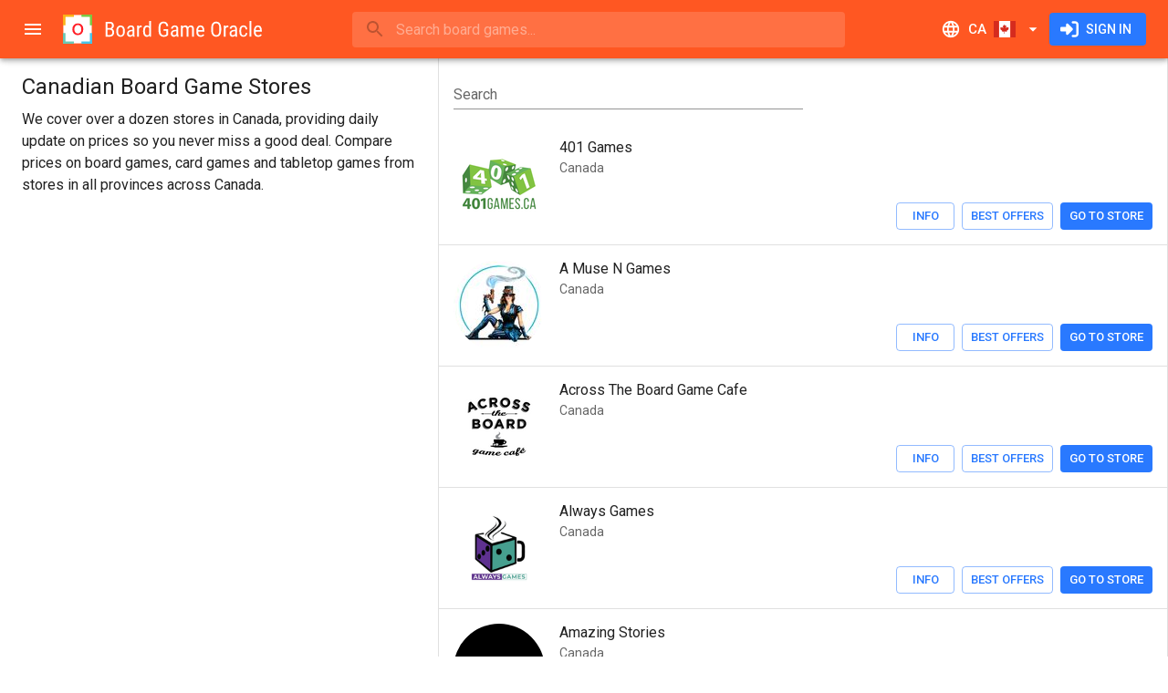

--- FILE ---
content_type: text/html; charset=utf-8
request_url: https://www.boardgameoracle.com/en-CA/store
body_size: 27755
content:
<!DOCTYPE html><html lang="en" dir="ltr" class="__className_0847fa"><head><meta charSet="utf-8"/><meta name="viewport" content="minimum-scale=1, initial-scale=1, width=device-width, shrink-to-fit=no"/><meta name="theme-color" content="#ff5722"/><link rel="shortcut icon" href="/favicon.ico" type="image/x-icon"/><link rel="icon" href="/favicon.ico" type="image/x-icon"/><link rel="apple-touch-icon" sizes="57x57" href="/static/apple-icon-57x57.png"/><link rel="apple-touch-icon" sizes="60x60" href="/static/apple-icon-60x60.png"/><link rel="apple-touch-icon" sizes="72x72" href="/static/apple-icon-72x72.png"/><link rel="apple-touch-icon" sizes="76x76" href="/static/apple-icon-76x76.png"/><link rel="apple-touch-icon" sizes="114x114" href="/static/apple-icon-114x114.png"/><link rel="apple-touch-icon" sizes="120x120" href="/static/apple-icon-120x120.png"/><link rel="apple-touch-icon" sizes="144x144" href="/static/apple-icon-144x144.png"/><link rel="apple-touch-icon" sizes="152x152" href="/static/apple-icon-152x152.png"/><link rel="apple-touch-icon" sizes="180x180" href="/static/apple-icon-180x180.png"/><link rel="icon" type="image/png" sizes="192x192" href="/static/android-icon-192x192.png"/><link rel="icon" type="image/png" sizes="32x32" href="/static/favicon-32x32.png"/><link rel="icon" type="image/png" sizes="96x96" href="/static/favicon-96x96.png"/><link rel="icon" type="image/png" sizes="16x16" href="/static/favicon-16x16.png"/><link rel="manifest" href="/site.webmanifest"/><meta name="apple-mobile-web-app-title" content="Board Game Oracle"/><meta name="application-name" content="Board Game Oracle"/><meta name="msapplication-TileColor" content="#2d89ef"/><meta name="msapplication-TileImage" content="/static/mstile-144x144.png"/><title>Board Game Stores Canada | Board Game Oracle</title><meta name="description" content="We cover over a dozen stores in Canada, providing daily update on prices so you never miss a good deal. Compare prices on board games, card games and tabletop games from stores in all provinces across Canada."/><link rel="canonical" href="https://www.boardgameoracle.com/en-CA/store"/><link rel="alternate" hrefLang="en-us" href="https://www.boardgameoracle.com/store"/><link rel="alternate" hrefLang="en-gb" href="https://www.boardgameoracle.com/en-GB/store"/><link rel="alternate" hrefLang="en-ca" href="https://www.boardgameoracle.com/en-CA/store"/><link rel="alternate" hrefLang="en-au" href="https://www.boardgameoracle.com/en-AU/store"/><link rel="alternate" hrefLang="en-nz" href="https://www.boardgameoracle.com/en-NZ/store"/><link rel="alternate" hrefLang="en" href="https://www.boardgameoracle.com/store"/><link rel="alternate" hrefLang="x-default" href="https://www.boardgameoracle.com/store"/><meta name="image" content="https://bgomedia-19127.kxcdn.com/image/static/open-graph-img-ca.png"/><meta name="twitter:title" content="Board Game Stores Canada | Board Game Oracle"/><meta name="twitter:description" content="We cover over a dozen stores in Canada, providing daily update on prices so you never miss a good deal. Compare prices on board games, card games and tabletop games from stores in all provinces across Canada."/><meta name="twitter:card" content="summary_large_image"/><meta name="twitter:site" content="@boardgameoracle"/><meta name="twitter:creator" content="@boardgameoracle"/><meta name="twitter:image" content="https://bgomedia-19127.kxcdn.com/image/static/twitter-card-ca.png"/><meta name="twitter:image:width" content="1200"/><meta name="twitter:image:height" content="600"/><meta name="twitter:image:alt" content="Board Game Stores Canada"/><meta property="og:title" content="Board Game Stores Canada | Board Game Oracle"/><meta property="og:type" content="website"/><meta property="og:description" content="We cover over a dozen stores in Canada, providing daily update on prices so you never miss a good deal. Compare prices on board games, card games and tabletop games from stores in all provinces across Canada."/><meta property="og:url" content="https://www.boardgameoracle.com/en-CA/store"/><meta property="og:image" content="https://bgomedia-19127.kxcdn.com/image/static/open-graph-img-ca.png"/><meta property="og:image:width" content="1200"/><meta property="og:image:height" content="630"/><meta property="og:image:alt" content="Board Game Stores Canada"/><meta property="og:site_name" content="Board Game Oracle"/><meta property="fb:app_id" content="435106050288838"/><meta name="next-head-count" content="53"/><meta name="emotion-insertion-point" content=""/><style data-emotion="mui-style-global 0"></style><style data-emotion="mui-style-global 1nw4dhh">html{-webkit-font-smoothing:antialiased;-moz-osx-font-smoothing:grayscale;box-sizing:border-box;-webkit-text-size-adjust:100%;}*,*::before,*::after{box-sizing:inherit;}strong,b{font-weight:700;}body{margin:0;color:rgba(0, 0, 0, 0.87);font-family:'__Roboto_0847fa','__Roboto_Fallback_0847fa',Helvetica,Arial,sans-serif;font-weight:400;font-size:1rem;line-height:1.5;background-color:#fff;}@media print{body{background-color:#fff;}}body::backdrop{background-color:#fff;}html body div#__next{max-width:100dvw;min-height:100dvh;}div#__next{display:-webkit-box;display:-webkit-flex;display:-ms-flexbox;display:flex;}</style><style data-emotion="mui-style-global 1prfaxn">@-webkit-keyframes mui-auto-fill{from{display:block;}}@keyframes mui-auto-fill{from{display:block;}}@-webkit-keyframes mui-auto-fill-cancel{from{display:block;}}@keyframes mui-auto-fill-cancel{from{display:block;}}</style><style data-emotion="mui-style jgxh1g i6s8oy ud4f6r vubbuv u95z2c xlj06m 1gc6t4x 1j1cs9h 7t9kfn vsq8sc 1mraxvi q28n79 wre6p8 mnn31 qj4dr7 1e1wzuk wth0qt 15q2k8z 2dx8ag 6xugel puvy6v 3zldid 1l8j5k8 1yxmbwk 1yw7e41 39bbo6 1ontqvh sx8jal pcki2 19n0i8h 138k0nc 1tsvksn xwljn8 19o40po 12y3b4f a0y2e3 hboir5 8atqhb c6o751 1x551m1 qiw796 vqi120 aibi3o ccgj8b hrh2k0 1bj36og l708zb ejbn6u feqhe6 1vevbvs 1po1mp1 c6bojz 13ng1tw 1uzmcsd nrw9ll gemylz 35btty cg7axq 1hy9t21 1xar93x nkt9ro 2v0kor d2k6vt 1wxaqej caz0we 1kbvzeu">.mui-style-jgxh1g{background-color:#fff;color:rgba(0, 0, 0, 0.87);-webkit-transition:box-shadow 300ms cubic-bezier(0.4, 0, 0.2, 1) 0ms;transition:box-shadow 300ms cubic-bezier(0.4, 0, 0.2, 1) 0ms;box-shadow:0px 2px 4px -1px rgba(0,0,0,0.2),0px 4px 5px 0px rgba(0,0,0,0.14),0px 1px 10px 0px rgba(0,0,0,0.12);display:-webkit-box;display:-webkit-flex;display:-ms-flexbox;display:flex;-webkit-flex-direction:column;-ms-flex-direction:column;flex-direction:column;width:100%;box-sizing:border-box;-webkit-flex-shrink:0;-ms-flex-negative:0;flex-shrink:0;position:fixed;z-index:1100;top:0;left:auto;right:0;background-color:#ff5722;color:#fff;z-index:1201;}@media print{.mui-style-jgxh1g{position:absolute;}}.mui-style-i6s8oy{position:relative;display:-webkit-box;display:-webkit-flex;display:-ms-flexbox;display:flex;-webkit-align-items:center;-webkit-box-align:center;-ms-flex-align:center;align-items:center;padding-left:16px;padding-right:16px;min-height:56px;}@media (min-width:600px){.mui-style-i6s8oy{padding-left:24px;padding-right:24px;}}@media (min-width:0px){@media (orientation: landscape){.mui-style-i6s8oy{min-height:48px;}}}@media (min-width:600px){.mui-style-i6s8oy{min-height:64px;}}.mui-style-ud4f6r{display:-webkit-inline-box;display:-webkit-inline-flex;display:-ms-inline-flexbox;display:inline-flex;-webkit-align-items:center;-webkit-box-align:center;-ms-flex-align:center;align-items:center;-webkit-box-pack:center;-ms-flex-pack:center;-webkit-justify-content:center;justify-content:center;position:relative;box-sizing:border-box;-webkit-tap-highlight-color:transparent;background-color:transparent;outline:0;border:0;margin:0;border-radius:0;padding:0;cursor:pointer;-webkit-user-select:none;-moz-user-select:none;-ms-user-select:none;user-select:none;vertical-align:middle;-moz-appearance:none;-webkit-appearance:none;-webkit-text-decoration:none;text-decoration:none;color:inherit;text-align:center;-webkit-flex:0 0 auto;-ms-flex:0 0 auto;flex:0 0 auto;font-size:1.5rem;padding:8px;border-radius:50%;overflow:visible;color:rgba(0, 0, 0, 0.54);-webkit-transition:background-color 150ms cubic-bezier(0.4, 0, 0.2, 1) 0ms;transition:background-color 150ms cubic-bezier(0.4, 0, 0.2, 1) 0ms;margin-left:-12px;color:inherit;padding:12px;font-size:1.75rem;margin-right:8px;}.mui-style-ud4f6r::-moz-focus-inner{border-style:none;}.mui-style-ud4f6r.Mui-disabled{pointer-events:none;cursor:default;}@media print{.mui-style-ud4f6r{-webkit-print-color-adjust:exact;color-adjust:exact;}}.mui-style-ud4f6r:hover{background-color:rgba(0, 0, 0, 0.04);}@media (hover: none){.mui-style-ud4f6r:hover{background-color:transparent;}}.mui-style-ud4f6r.Mui-disabled{background-color:transparent;color:rgba(0, 0, 0, 0.26);}@media (min-width:0px){.mui-style-ud4f6r{display:-webkit-inline-box;display:-webkit-inline-flex;display:-ms-inline-flexbox;display:inline-flex;}}@media (min-width:1920px){.mui-style-ud4f6r{display:none;}}.mui-style-vubbuv{-webkit-user-select:none;-moz-user-select:none;-ms-user-select:none;user-select:none;width:1em;height:1em;display:inline-block;fill:currentColor;-webkit-flex-shrink:0;-ms-flex-negative:0;flex-shrink:0;-webkit-transition:fill 200ms cubic-bezier(0.4, 0, 0.2, 1) 0ms;transition:fill 200ms cubic-bezier(0.4, 0, 0.2, 1) 0ms;font-size:1.5rem;}.mui-style-u95z2c{-webkit-flex:none;-ms-flex:none;flex:none;height:32px;overflow:hidden;}@media (min-width:0px){.mui-style-u95z2c{width:32px;}}@media (min-width:600px){.mui-style-u95z2c{width:220px;}}.mui-style-xlj06m{-webkit-box-flex:1;-webkit-flex-grow:1;-ms-flex-positive:1;flex-grow:1;min-width:8px;}.mui-style-1gc6t4x{min-width:auto;}@media (min-width:0px){.mui-style-1gc6t4x{width:100%;}}@media (min-width:960px){.mui-style-1gc6t4x{width:60ch;}}.mui-style-1j1cs9h{width:100%;}.mui-style-1j1cs9h .MuiAutocomplete-tag{margin:3px;max-width:calc(100% - 6px);}.MuiAutocomplete-hasPopupIcon.mui-style-1j1cs9h .MuiAutocomplete-inputRoot,.MuiAutocomplete-hasClearIcon.mui-style-1j1cs9h .MuiAutocomplete-inputRoot{padding-right:30px;}.MuiAutocomplete-hasPopupIcon.MuiAutocomplete-hasClearIcon.mui-style-1j1cs9h .MuiAutocomplete-inputRoot{padding-right:56px;}.mui-style-1j1cs9h .MuiAutocomplete-inputRoot .MuiAutocomplete-input{width:0;min-width:30px;}.mui-style-1j1cs9h.Mui-focused .MuiAutocomplete-clearIndicator{visibility:visible;}.mui-style-1j1cs9h.Mui-focused .MuiAutocomplete-input{min-width:0;}@media (pointer: fine){.mui-style-1j1cs9h:hover .MuiAutocomplete-clearIndicator{visibility:visible;}.mui-style-1j1cs9h:hover .MuiAutocomplete-input{min-width:0;}}.mui-style-1j1cs9h .MuiInput-root{padding-bottom:1px;}.mui-style-1j1cs9h .MuiInput-root .MuiInput-input{padding:4px 4px 4px 0px;}.mui-style-1j1cs9h .MuiInput-root.MuiInputBase-sizeSmall .MuiInput-input{padding:2px 4px 3px 0;}.mui-style-1j1cs9h .MuiOutlinedInput-root{padding:9px;}.MuiAutocomplete-hasPopupIcon.mui-style-1j1cs9h .MuiOutlinedInput-root,.MuiAutocomplete-hasClearIcon.mui-style-1j1cs9h .MuiOutlinedInput-root{padding-right:39px;}.MuiAutocomplete-hasPopupIcon.MuiAutocomplete-hasClearIcon.mui-style-1j1cs9h .MuiOutlinedInput-root{padding-right:65px;}.mui-style-1j1cs9h .MuiOutlinedInput-root .MuiAutocomplete-input{padding:7.5px 4px 7.5px 5px;}.mui-style-1j1cs9h .MuiOutlinedInput-root .MuiAutocomplete-endAdornment{right:9px;}.mui-style-1j1cs9h .MuiOutlinedInput-root.MuiInputBase-sizeSmall{padding-top:6px;padding-bottom:6px;padding-left:6px;}.mui-style-1j1cs9h .MuiOutlinedInput-root.MuiInputBase-sizeSmall .MuiAutocomplete-input{padding:2.5px 4px 2.5px 8px;}.mui-style-1j1cs9h .MuiFilledInput-root{padding-top:19px;padding-left:8px;}.MuiAutocomplete-hasPopupIcon.mui-style-1j1cs9h .MuiFilledInput-root,.MuiAutocomplete-hasClearIcon.mui-style-1j1cs9h .MuiFilledInput-root{padding-right:39px;}.MuiAutocomplete-hasPopupIcon.MuiAutocomplete-hasClearIcon.mui-style-1j1cs9h .MuiFilledInput-root{padding-right:65px;}.mui-style-1j1cs9h .MuiFilledInput-root .MuiFilledInput-input{padding:7px 4px;}.mui-style-1j1cs9h .MuiFilledInput-root .MuiAutocomplete-endAdornment{right:9px;}.mui-style-1j1cs9h .MuiFilledInput-root.MuiInputBase-sizeSmall{padding-bottom:1px;}.mui-style-1j1cs9h .MuiFilledInput-root.MuiInputBase-sizeSmall .MuiFilledInput-input{padding:2.5px 4px;}.mui-style-1j1cs9h .MuiInputBase-hiddenLabel{padding-top:8px;}.mui-style-1j1cs9h .MuiFilledInput-root.MuiInputBase-hiddenLabel{padding-top:0;padding-bottom:0;}.mui-style-1j1cs9h .MuiFilledInput-root.MuiInputBase-hiddenLabel .MuiAutocomplete-input{padding-top:16px;padding-bottom:17px;}.mui-style-1j1cs9h .MuiFilledInput-root.MuiInputBase-hiddenLabel.MuiInputBase-sizeSmall .MuiAutocomplete-input{padding-top:8px;padding-bottom:9px;}.mui-style-1j1cs9h .MuiAutocomplete-input{-webkit-box-flex:1;-webkit-flex-grow:1;-ms-flex-positive:1;flex-grow:1;text-overflow:ellipsis;opacity:0;}.mui-style-1j1cs9h .MuiAutocomplete-input{opacity:1;}.mui-style-7t9kfn{position:relative;border-radius:4px;background-color:rgba(255, 255, 255, 0.15);width:100%;}@media (min-width:600px){.mui-style-7t9kfn{width:auto;}}.mui-style-7t9kfn:hover{background-color:rgba(255, 255, 255, 0.25);}.mui-style-vsq8sc{position:relative;margin-left:8px;margin-right:8px;}.mui-style-1mraxvi{position:absolute;left:0;top:calc(50% - 17px);z-index:1202;}.mui-style-q28n79{display:-webkit-inline-box;display:-webkit-inline-flex;display:-ms-inline-flexbox;display:inline-flex;-webkit-align-items:center;-webkit-box-align:center;-ms-flex-align:center;align-items:center;-webkit-box-pack:center;-ms-flex-pack:center;-webkit-justify-content:center;justify-content:center;position:relative;box-sizing:border-box;-webkit-tap-highlight-color:transparent;background-color:transparent;outline:0;border:0;margin:0;border-radius:0;padding:0;cursor:pointer;-webkit-user-select:none;-moz-user-select:none;-ms-user-select:none;user-select:none;vertical-align:middle;-moz-appearance:none;-webkit-appearance:none;-webkit-text-decoration:none;text-decoration:none;color:inherit;text-align:center;-webkit-flex:0 0 auto;-ms-flex:0 0 auto;flex:0 0 auto;font-size:1.5rem;padding:8px;border-radius:50%;overflow:visible;color:rgba(0, 0, 0, 0.54);-webkit-transition:background-color 150ms cubic-bezier(0.4, 0, 0.2, 1) 0ms;transition:background-color 150ms cubic-bezier(0.4, 0, 0.2, 1) 0ms;color:inherit;padding:5px;font-size:1.125rem;}.mui-style-q28n79::-moz-focus-inner{border-style:none;}.mui-style-q28n79.Mui-disabled{pointer-events:none;cursor:default;}@media print{.mui-style-q28n79{-webkit-print-color-adjust:exact;color-adjust:exact;}}.mui-style-q28n79:hover{background-color:rgba(0, 0, 0, 0.04);}@media (hover: none){.mui-style-q28n79:hover{background-color:transparent;}}.mui-style-q28n79.Mui-disabled{background-color:transparent;color:rgba(0, 0, 0, 0.26);}.mui-style-wre6p8{font-family:'__Roboto_0847fa','__Roboto_Fallback_0847fa',Helvetica,Arial,sans-serif;font-weight:400;font-size:1rem;line-height:1.4375em;color:rgba(0, 0, 0, 0.87);box-sizing:border-box;position:relative;cursor:text;display:-webkit-inline-box;display:-webkit-inline-flex;display:-ms-inline-flexbox;display:inline-flex;-webkit-align-items:center;-webkit-box-align:center;-ms-flex-align:center;align-items:center;width:100%;color:inherit;}.mui-style-wre6p8.Mui-disabled{color:rgba(0, 0, 0, 0.38);cursor:default;}.mui-style-wre6p8 .MuiInputBase-input{padding:8px 0px 8px 0px;padding-left:calc(1em + 24px);padding-right:calc(1em + 16px);-webkit-transition:width 300ms cubic-bezier(0.4, 0, 0.2, 1) 0ms;transition:width 300ms cubic-bezier(0.4, 0, 0.2, 1) 0ms;width:100%;}.mui-style-mnn31{font:inherit;letter-spacing:inherit;color:currentColor;padding:4px 0 5px;border:0;box-sizing:content-box;background:none;height:1.4375em;margin:0;-webkit-tap-highlight-color:transparent;display:block;min-width:0;width:100%;-webkit-animation-name:mui-auto-fill-cancel;animation-name:mui-auto-fill-cancel;-webkit-animation-duration:10ms;animation-duration:10ms;}.mui-style-mnn31::-webkit-input-placeholder{color:currentColor;opacity:0.42;-webkit-transition:opacity 200ms cubic-bezier(0.4, 0, 0.2, 1) 0ms;transition:opacity 200ms cubic-bezier(0.4, 0, 0.2, 1) 0ms;}.mui-style-mnn31::-moz-placeholder{color:currentColor;opacity:0.42;-webkit-transition:opacity 200ms cubic-bezier(0.4, 0, 0.2, 1) 0ms;transition:opacity 200ms cubic-bezier(0.4, 0, 0.2, 1) 0ms;}.mui-style-mnn31:-ms-input-placeholder{color:currentColor;opacity:0.42;-webkit-transition:opacity 200ms cubic-bezier(0.4, 0, 0.2, 1) 0ms;transition:opacity 200ms cubic-bezier(0.4, 0, 0.2, 1) 0ms;}.mui-style-mnn31::-ms-input-placeholder{color:currentColor;opacity:0.42;-webkit-transition:opacity 200ms cubic-bezier(0.4, 0, 0.2, 1) 0ms;transition:opacity 200ms cubic-bezier(0.4, 0, 0.2, 1) 0ms;}.mui-style-mnn31:focus{outline:0;}.mui-style-mnn31:invalid{box-shadow:none;}.mui-style-mnn31::-webkit-search-decoration{-webkit-appearance:none;}label[data-shrink=false]+.MuiInputBase-formControl .mui-style-mnn31::-webkit-input-placeholder{opacity:0!important;}label[data-shrink=false]+.MuiInputBase-formControl .mui-style-mnn31::-moz-placeholder{opacity:0!important;}label[data-shrink=false]+.MuiInputBase-formControl .mui-style-mnn31:-ms-input-placeholder{opacity:0!important;}label[data-shrink=false]+.MuiInputBase-formControl .mui-style-mnn31::-ms-input-placeholder{opacity:0!important;}label[data-shrink=false]+.MuiInputBase-formControl .mui-style-mnn31:focus::-webkit-input-placeholder{opacity:0.42;}label[data-shrink=false]+.MuiInputBase-formControl .mui-style-mnn31:focus::-moz-placeholder{opacity:0.42;}label[data-shrink=false]+.MuiInputBase-formControl .mui-style-mnn31:focus:-ms-input-placeholder{opacity:0.42;}label[data-shrink=false]+.MuiInputBase-formControl .mui-style-mnn31:focus::-ms-input-placeholder{opacity:0.42;}.mui-style-mnn31.Mui-disabled{opacity:1;-webkit-text-fill-color:rgba(0, 0, 0, 0.38);}.mui-style-mnn31:-webkit-autofill{-webkit-animation-duration:5000s;animation-duration:5000s;-webkit-animation-name:mui-auto-fill;animation-name:mui-auto-fill;}.mui-style-qj4dr7{display:-webkit-inline-box;display:-webkit-inline-flex;display:-ms-inline-flexbox;display:inline-flex;-webkit-align-items:center;-webkit-box-align:center;-ms-flex-align:center;align-items:center;-webkit-box-pack:center;-ms-flex-pack:center;-webkit-justify-content:center;justify-content:center;position:relative;box-sizing:border-box;-webkit-tap-highlight-color:transparent;background-color:transparent;outline:0;border:0;margin:0;border-radius:0;padding:0;cursor:pointer;-webkit-user-select:none;-moz-user-select:none;-ms-user-select:none;user-select:none;vertical-align:middle;-moz-appearance:none;-webkit-appearance:none;-webkit-text-decoration:none;text-decoration:none;color:inherit;text-align:center;-webkit-flex:0 0 auto;-ms-flex:0 0 auto;flex:0 0 auto;font-size:1.5rem;padding:8px;border-radius:50%;overflow:visible;color:rgba(0, 0, 0, 0.54);-webkit-transition:background-color 150ms cubic-bezier(0.4, 0, 0.2, 1) 0ms;transition:background-color 150ms cubic-bezier(0.4, 0, 0.2, 1) 0ms;color:inherit;padding:12px;font-size:1.75rem;-webkit-flex:none;-ms-flex:none;flex:none;}.mui-style-qj4dr7::-moz-focus-inner{border-style:none;}.mui-style-qj4dr7.Mui-disabled{pointer-events:none;cursor:default;}@media print{.mui-style-qj4dr7{-webkit-print-color-adjust:exact;color-adjust:exact;}}.mui-style-qj4dr7:hover{background-color:rgba(0, 0, 0, 0.04);}@media (hover: none){.mui-style-qj4dr7:hover{background-color:transparent;}}.mui-style-qj4dr7.Mui-disabled{background-color:transparent;color:rgba(0, 0, 0, 0.26);}@media (min-width:0px){.mui-style-qj4dr7{display:-webkit-inline-box;display:-webkit-inline-flex;display:-ms-inline-flexbox;display:inline-flex;}}@media (min-width:960px){.mui-style-qj4dr7{display:none;}}.mui-style-1e1wzuk{display:-webkit-inline-box;display:-webkit-inline-flex;display:-ms-inline-flexbox;display:inline-flex;-webkit-align-items:center;-webkit-box-align:center;-ms-flex-align:center;align-items:center;-webkit-box-pack:center;-ms-flex-pack:center;-webkit-justify-content:center;justify-content:center;position:relative;box-sizing:border-box;-webkit-tap-highlight-color:transparent;background-color:transparent;outline:0;border:0;margin:0;border-radius:0;padding:0;cursor:pointer;-webkit-user-select:none;-moz-user-select:none;-ms-user-select:none;user-select:none;vertical-align:middle;-moz-appearance:none;-webkit-appearance:none;-webkit-text-decoration:none;text-decoration:none;color:inherit;font-family:'__Roboto_0847fa','__Roboto_Fallback_0847fa',Helvetica,Arial,sans-serif;font-weight:500;font-size:0.9375rem;line-height:1.75;text-transform:uppercase;min-width:64px;padding:8px 11px;border-radius:4px;-webkit-transition:background-color 250ms cubic-bezier(0.4, 0, 0.2, 1) 0ms,box-shadow 250ms cubic-bezier(0.4, 0, 0.2, 1) 0ms,border-color 250ms cubic-bezier(0.4, 0, 0.2, 1) 0ms,color 250ms cubic-bezier(0.4, 0, 0.2, 1) 0ms;transition:background-color 250ms cubic-bezier(0.4, 0, 0.2, 1) 0ms,box-shadow 250ms cubic-bezier(0.4, 0, 0.2, 1) 0ms,border-color 250ms cubic-bezier(0.4, 0, 0.2, 1) 0ms,color 250ms cubic-bezier(0.4, 0, 0.2, 1) 0ms;color:inherit;border-color:currentColor;}.mui-style-1e1wzuk::-moz-focus-inner{border-style:none;}.mui-style-1e1wzuk.Mui-disabled{pointer-events:none;cursor:default;}@media print{.mui-style-1e1wzuk{-webkit-print-color-adjust:exact;color-adjust:exact;}}.mui-style-1e1wzuk:hover{-webkit-text-decoration:none;text-decoration:none;background-color:rgba(0, 0, 0, 0.04);}@media (hover: none){.mui-style-1e1wzuk:hover{background-color:transparent;}}.mui-style-1e1wzuk.Mui-disabled{color:rgba(0, 0, 0, 0.26);}.mui-style-wth0qt{display:inherit;margin-right:8px;margin-left:-4px;}.mui-style-wth0qt>*:nth-of-type(1){font-size:22px;}.mui-style-15q2k8z{display:inherit;margin-right:-4px;margin-left:8px;}.mui-style-15q2k8z>*:nth-of-type(1){font-size:22px;}.mui-style-2dx8ag{display:-webkit-inline-box;display:-webkit-inline-flex;display:-ms-inline-flexbox;display:inline-flex;-webkit-align-items:center;-webkit-box-align:center;-ms-flex-align:center;align-items:center;-webkit-box-pack:center;-ms-flex-pack:center;-webkit-justify-content:center;justify-content:center;position:relative;box-sizing:border-box;-webkit-tap-highlight-color:transparent;background-color:transparent;outline:0;border:0;margin:0;border-radius:0;padding:0;cursor:pointer;-webkit-user-select:none;-moz-user-select:none;-ms-user-select:none;user-select:none;vertical-align:middle;-moz-appearance:none;-webkit-appearance:none;-webkit-text-decoration:none;text-decoration:none;color:inherit;font-family:'__Roboto_0847fa','__Roboto_Fallback_0847fa',Helvetica,Arial,sans-serif;font-weight:500;font-size:0.875rem;line-height:1.75;text-transform:uppercase;min-width:64px;padding:6px 16px;border-radius:4px;-webkit-transition:background-color 250ms cubic-bezier(0.4, 0, 0.2, 1) 0ms,box-shadow 250ms cubic-bezier(0.4, 0, 0.2, 1) 0ms,border-color 250ms cubic-bezier(0.4, 0, 0.2, 1) 0ms,color 250ms cubic-bezier(0.4, 0, 0.2, 1) 0ms;transition:background-color 250ms cubic-bezier(0.4, 0, 0.2, 1) 0ms,box-shadow 250ms cubic-bezier(0.4, 0, 0.2, 1) 0ms,border-color 250ms cubic-bezier(0.4, 0, 0.2, 1) 0ms,color 250ms cubic-bezier(0.4, 0, 0.2, 1) 0ms;color:#fff;background-color:#2979ff;box-shadow:0px 3px 1px -2px rgba(0,0,0,0.2),0px 2px 2px 0px rgba(0,0,0,0.14),0px 1px 5px 0px rgba(0,0,0,0.12);box-shadow:none;}.mui-style-2dx8ag::-moz-focus-inner{border-style:none;}.mui-style-2dx8ag.Mui-disabled{pointer-events:none;cursor:default;}@media print{.mui-style-2dx8ag{-webkit-print-color-adjust:exact;color-adjust:exact;}}.mui-style-2dx8ag:hover{-webkit-text-decoration:none;text-decoration:none;background-color:#2962ff;box-shadow:0px 2px 4px -1px rgba(0,0,0,0.2),0px 4px 5px 0px rgba(0,0,0,0.14),0px 1px 10px 0px rgba(0,0,0,0.12);}@media (hover: none){.mui-style-2dx8ag:hover{background-color:#2979ff;}}.mui-style-2dx8ag:active{box-shadow:0px 5px 5px -3px rgba(0,0,0,0.2),0px 8px 10px 1px rgba(0,0,0,0.14),0px 3px 14px 2px rgba(0,0,0,0.12);}.mui-style-2dx8ag.Mui-focusVisible{box-shadow:0px 3px 5px -1px rgba(0,0,0,0.2),0px 6px 10px 0px rgba(0,0,0,0.14),0px 1px 18px 0px rgba(0,0,0,0.12);}.mui-style-2dx8ag.Mui-disabled{color:rgba(0, 0, 0, 0.26);box-shadow:none;background-color:rgba(0, 0, 0, 0.12);}.mui-style-2dx8ag:hover{box-shadow:none;}.mui-style-2dx8ag.Mui-focusVisible{box-shadow:none;}.mui-style-2dx8ag:active{box-shadow:none;}.mui-style-2dx8ag.Mui-disabled{box-shadow:none;}.mui-style-6xugel{display:inherit;margin-right:8px;margin-left:-4px;}.mui-style-6xugel>*:nth-of-type(1){font-size:20px;}@media (min-width:1920px){.mui-style-puvy6v{width:280px;-webkit-flex-shrink:0;-ms-flex-negative:0;flex-shrink:0;}}.mui-style-3zldid{-webkit-flex:0 0 auto;-ms-flex:0 0 auto;flex:0 0 auto;}@media (min-width:0px){.mui-style-3zldid{display:none;}}@media (min-width:1920px){.mui-style-3zldid{display:block;}}.mui-style-3zldid .MuiDrawer-paper{box-sizing:border-box;width:280px;}.mui-style-1l8j5k8{background-color:#fff;color:rgba(0, 0, 0, 0.87);-webkit-transition:box-shadow 300ms cubic-bezier(0.4, 0, 0.2, 1) 0ms;transition:box-shadow 300ms cubic-bezier(0.4, 0, 0.2, 1) 0ms;box-shadow:none;overflow-y:auto;display:-webkit-box;display:-webkit-flex;display:-ms-flexbox;display:flex;-webkit-flex-direction:column;-ms-flex-direction:column;flex-direction:column;height:100%;-webkit-flex:1 0 auto;-ms-flex:1 0 auto;flex:1 0 auto;z-index:1200;-webkit-overflow-scrolling:touch;position:fixed;top:0;outline:0;left:0;border-right:1px solid rgba(0, 0, 0, 0.12);}.mui-style-1yxmbwk{display:-webkit-inline-box;display:-webkit-inline-flex;display:-ms-inline-flexbox;display:inline-flex;-webkit-align-items:center;-webkit-box-align:center;-ms-flex-align:center;align-items:center;-webkit-box-pack:center;-ms-flex-pack:center;-webkit-justify-content:center;justify-content:center;position:relative;box-sizing:border-box;-webkit-tap-highlight-color:transparent;background-color:transparent;outline:0;border:0;margin:0;border-radius:0;padding:0;cursor:pointer;-webkit-user-select:none;-moz-user-select:none;-ms-user-select:none;user-select:none;vertical-align:middle;-moz-appearance:none;-webkit-appearance:none;-webkit-text-decoration:none;text-decoration:none;color:inherit;text-align:center;-webkit-flex:0 0 auto;-ms-flex:0 0 auto;flex:0 0 auto;font-size:1.5rem;padding:8px;border-radius:50%;overflow:visible;color:rgba(0, 0, 0, 0.54);-webkit-transition:background-color 150ms cubic-bezier(0.4, 0, 0.2, 1) 0ms;transition:background-color 150ms cubic-bezier(0.4, 0, 0.2, 1) 0ms;}.mui-style-1yxmbwk::-moz-focus-inner{border-style:none;}.mui-style-1yxmbwk.Mui-disabled{pointer-events:none;cursor:default;}@media print{.mui-style-1yxmbwk{-webkit-print-color-adjust:exact;color-adjust:exact;}}.mui-style-1yxmbwk:hover{background-color:rgba(0, 0, 0, 0.04);}@media (hover: none){.mui-style-1yxmbwk:hover{background-color:transparent;}}.mui-style-1yxmbwk.Mui-disabled{background-color:transparent;color:rgba(0, 0, 0, 0.26);}.mui-style-1yw7e41{overflow:auto;height:100%;}.mui-style-39bbo6{margin:0;-webkit-flex-shrink:0;-ms-flex-negative:0;flex-shrink:0;border-width:0;border-style:solid;border-color:rgba(0, 0, 0, 0.12);border-bottom-width:thin;}.mui-style-1ontqvh{list-style:none;margin:0;padding:0;position:relative;padding-top:8px;padding-bottom:8px;}.mui-style-sx8jal{display:-webkit-box;display:-webkit-flex;display:-ms-flexbox;display:flex;-webkit-box-pack:start;-ms-flex-pack:start;-webkit-justify-content:flex-start;justify-content:flex-start;-webkit-align-items:center;-webkit-box-align:center;-ms-flex-align:center;align-items:center;position:relative;-webkit-text-decoration:none;text-decoration:none;width:100%;box-sizing:border-box;text-align:left;}.mui-style-sx8jal.Mui-focusVisible{background-color:rgba(0, 0, 0, 0.12);}.mui-style-sx8jal.Mui-selected{background-color:rgba(255, 87, 34, 0.08);}.mui-style-sx8jal.Mui-selected.Mui-focusVisible{background-color:rgba(255, 87, 34, 0.2);}.mui-style-sx8jal.Mui-disabled{opacity:0.38;}.mui-style-pcki2{display:-webkit-inline-box;display:-webkit-inline-flex;display:-ms-inline-flexbox;display:inline-flex;-webkit-align-items:center;-webkit-box-align:center;-ms-flex-align:center;align-items:center;-webkit-box-pack:center;-ms-flex-pack:center;-webkit-justify-content:center;justify-content:center;position:relative;box-sizing:border-box;-webkit-tap-highlight-color:transparent;background-color:transparent;outline:0;border:0;margin:0;border-radius:0;padding:0;cursor:pointer;-webkit-user-select:none;-moz-user-select:none;-ms-user-select:none;user-select:none;vertical-align:middle;-moz-appearance:none;-webkit-appearance:none;-webkit-text-decoration:none;text-decoration:none;color:inherit;display:-webkit-box;display:-webkit-flex;display:-ms-flexbox;display:flex;-webkit-box-flex:1;-webkit-flex-grow:1;-ms-flex-positive:1;flex-grow:1;-webkit-box-pack:start;-ms-flex-pack:start;-webkit-justify-content:flex-start;justify-content:flex-start;-webkit-align-items:center;-webkit-box-align:center;-ms-flex-align:center;align-items:center;position:relative;-webkit-text-decoration:none;text-decoration:none;min-width:0;box-sizing:border-box;text-align:left;padding-top:8px;padding-bottom:8px;-webkit-transition:background-color 150ms cubic-bezier(0.4, 0, 0.2, 1) 0ms;transition:background-color 150ms cubic-bezier(0.4, 0, 0.2, 1) 0ms;padding-left:16px;padding-right:16px;}.mui-style-pcki2::-moz-focus-inner{border-style:none;}.mui-style-pcki2.Mui-disabled{pointer-events:none;cursor:default;}@media print{.mui-style-pcki2{-webkit-print-color-adjust:exact;color-adjust:exact;}}.mui-style-pcki2:hover{-webkit-text-decoration:none;text-decoration:none;background-color:rgba(0, 0, 0, 0.04);}@media (hover: none){.mui-style-pcki2:hover{background-color:transparent;}}.mui-style-pcki2.Mui-selected{background-color:rgba(255, 87, 34, 0.08);}.mui-style-pcki2.Mui-selected.Mui-focusVisible{background-color:rgba(255, 87, 34, 0.2);}.mui-style-pcki2.Mui-selected:hover{background-color:rgba(255, 87, 34, 0.12);}@media (hover: none){.mui-style-pcki2.Mui-selected:hover{background-color:rgba(255, 87, 34, 0.08);}}.mui-style-pcki2.Mui-focusVisible{background-color:rgba(0, 0, 0, 0.12);}.mui-style-pcki2.Mui-disabled{opacity:0.38;}.mui-style-pcki2.Mui-selected{background-color:rgba(0, 0, 0, 0.08);}.mui-style-pcki2.Mui-selected:hover{background-color:rgba(0, 0, 0, 0.04);}.mui-style-19n0i8h{display:-webkit-inline-box;display:-webkit-inline-flex;display:-ms-inline-flexbox;display:inline-flex;-webkit-align-items:center;-webkit-box-align:center;-ms-flex-align:center;align-items:center;-webkit-box-pack:center;-ms-flex-pack:center;-webkit-justify-content:center;justify-content:center;position:relative;box-sizing:border-box;-webkit-tap-highlight-color:transparent;background-color:transparent;outline:0;border:0;margin:0;border-radius:0;padding:0;cursor:pointer;-webkit-user-select:none;-moz-user-select:none;-ms-user-select:none;user-select:none;vertical-align:middle;-moz-appearance:none;-webkit-appearance:none;-webkit-text-decoration:none;text-decoration:none;color:inherit;display:-webkit-box;display:-webkit-flex;display:-ms-flexbox;display:flex;-webkit-box-flex:1;-webkit-flex-grow:1;-ms-flex-positive:1;flex-grow:1;-webkit-box-pack:start;-ms-flex-pack:start;-webkit-justify-content:flex-start;justify-content:flex-start;-webkit-align-items:center;-webkit-box-align:center;-ms-flex-align:center;align-items:center;position:relative;-webkit-text-decoration:none;text-decoration:none;min-width:0;box-sizing:border-box;text-align:left;padding-top:8px;padding-bottom:8px;-webkit-transition:background-color 150ms cubic-bezier(0.4, 0, 0.2, 1) 0ms;transition:background-color 150ms cubic-bezier(0.4, 0, 0.2, 1) 0ms;padding-left:16px;padding-right:16px;}.mui-style-19n0i8h::-moz-focus-inner{border-style:none;}.mui-style-19n0i8h.Mui-disabled{pointer-events:none;cursor:default;}@media print{.mui-style-19n0i8h{-webkit-print-color-adjust:exact;color-adjust:exact;}}.mui-style-19n0i8h:hover{-webkit-text-decoration:none;text-decoration:none;background-color:rgba(0, 0, 0, 0.04);}@media (hover: none){.mui-style-19n0i8h:hover{background-color:transparent;}}.mui-style-19n0i8h.Mui-selected{background-color:rgba(255, 87, 34, 0.08);}.mui-style-19n0i8h.Mui-selected.Mui-focusVisible{background-color:rgba(255, 87, 34, 0.2);}.mui-style-19n0i8h.Mui-selected:hover{background-color:rgba(255, 87, 34, 0.12);}@media (hover: none){.mui-style-19n0i8h.Mui-selected:hover{background-color:rgba(255, 87, 34, 0.08);}}.mui-style-19n0i8h.Mui-focusVisible{background-color:rgba(0, 0, 0, 0.12);}.mui-style-19n0i8h.Mui-disabled{opacity:0.38;}.mui-style-19n0i8h.Mui-selected{background-color:rgba(0, 0, 0, 0.08);}.mui-style-19n0i8h.Mui-selected:hover{background-color:rgba(0, 0, 0, 0.04);}.mui-style-138k0nc{min-width:56px;color:rgba(0, 0, 0, 0.54);-webkit-flex-shrink:0;-ms-flex-negative:0;flex-shrink:0;display:-webkit-inline-box;display:-webkit-inline-flex;display:-ms-inline-flexbox;display:inline-flex;min-width:2.75rem;font-size:1.25rem;}.mui-style-1tsvksn{-webkit-flex:1 1 auto;-ms-flex:1 1 auto;flex:1 1 auto;min-width:0;margin-top:4px;margin-bottom:4px;}.mui-style-xwljn8{margin:0;font-family:'__Roboto_0847fa','__Roboto_Fallback_0847fa',Helvetica,Arial,sans-serif;font-weight:400;font-size:1rem;line-height:1.5;display:block;}.mui-style-19o40po{list-style:none;margin:0;padding:0;position:relative;padding-top:0;padding-bottom:8px;}.mui-style-12y3b4f{box-sizing:border-box;line-height:48px;list-style:none;color:rgba(0, 0, 0, 0.6);font-family:'__Roboto_0847fa','__Roboto_Fallback_0847fa',Helvetica,Arial,sans-serif;font-weight:500;font-size:0.875rem;padding-left:16px;padding-right:16px;}.mui-style-a0y2e3{height:0;overflow:hidden;-webkit-transition:height 300ms cubic-bezier(0.4, 0, 0.2, 1) 0ms;transition:height 300ms cubic-bezier(0.4, 0, 0.2, 1) 0ms;visibility:hidden;}.mui-style-hboir5{display:-webkit-box;display:-webkit-flex;display:-ms-flexbox;display:flex;width:100%;}.mui-style-8atqhb{width:100%;}.mui-style-c6o751{display:-webkit-box;display:-webkit-flex;display:-ms-flexbox;display:flex;-webkit-flex:auto;-ms-flex:auto;flex:auto;-webkit-flex-direction:column;-ms-flex-direction:column;flex-direction:column;}.mui-style-1x551m1{min-height:56px;}@media (min-width:0px){@media (orientation: landscape){.mui-style-1x551m1{min-height:48px;}}}@media (min-width:600px){.mui-style-1x551m1{min-height:64px;}}.mui-style-qiw796{display:-webkit-box;display:-webkit-flex;display:-ms-flexbox;display:flex;width:100%;height:100%;-webkit-box-pack:start;-ms-flex-pack:start;-webkit-justify-content:flex-start;justify-content:flex-start;-webkit-align-items:stretch;-webkit-box-align:stretch;-ms-flex-align:stretch;align-items:stretch;}@media (min-width:0px){.mui-style-qiw796{-webkit-flex-direction:column;-ms-flex-direction:column;flex-direction:column;}}@media (min-width:960px){.mui-style-qiw796{-webkit-flex-direction:row;-ms-flex-direction:row;flex-direction:row;}}.mui-style-vqi120{-webkit-flex:none;-ms-flex:none;flex:none;}@media (min-width:0px){.mui-style-vqi120{width:100%;height:auto;}}@media (min-width:960px){.mui-style-vqi120{width:480px;height:100%;}}.mui-style-aibi3o{position:relative;width:100%;padding:16px 16px;}@media (min-width:960px){.mui-style-aibi3o{position:fixed;overflow-y:auto;height:calc(100% - 64px);width:480px;left:0;padding:16px 24px;}}@media (min-width:1920px){.mui-style-aibi3o{left:280px;}}.mui-style-ccgj8b{margin:0;font-size:1.25rem;line-height:1.334;font-family:'__Roboto_0847fa','__Roboto_Fallback_0847fa',Helvetica,Arial,sans-serif;font-weight:400;text-align:left;margin-bottom:0.35em;}@media (min-width:600px){.mui-style-ccgj8b{font-size:1.3118rem;}}@media (min-width:960px){.mui-style-ccgj8b{font-size:1.4993rem;}}@media (min-width:1280px){.mui-style-ccgj8b{font-size:1.4993rem;}}.mui-style-hrh2k0{margin:0;font-family:'__Roboto_0847fa','__Roboto_Fallback_0847fa',Helvetica,Arial,sans-serif;font-weight:400;font-size:1rem;line-height:1.5;text-align:left;}.mui-style-1bj36og{display:-webkit-box;display:-webkit-flex;display:-ms-flexbox;display:flex;height:100%;width:100%;max-width:960px;-webkit-flex-direction:column;-ms-flex-direction:column;flex-direction:column;-webkit-box-pack:start;-ms-flex-pack:start;-webkit-justify-content:flex-start;justify-content:flex-start;-webkit-align-items:stretch;-webkit-box-align:stretch;-ms-flex-align:stretch;align-items:stretch;border-left:1px solid;border-right:1px solid;border-color:rgba(0, 0, 0, 0.12);}.mui-style-l708zb{display:-webkit-box;display:-webkit-flex;display:-ms-flexbox;display:flex;width:inherit;-webkit-box-flex-flow:row nowrap;-webkit-flex-flow:row nowrap;-ms-flex-flow:row nowrap;flex-flow:row nowrap;-webkit-box-pack:stretch;-ms-flex-pack:stretch;-webkit-justify-content:stretch;justify-content:stretch;-webkit-align-items:center;-webkit-box-align:center;-ms-flex-align:center;align-items:center;padding-top:8px;padding-bottom:8px;padding-left:16px;padding-right:16px;}.mui-style-ejbn6u{-webkit-flex:none;-ms-flex:none;flex:none;}@media (min-width:0px){.mui-style-ejbn6u{-webkit-flex-basis:100%;-ms-flex-preferred-size:100%;flex-basis:100%;}}@media (min-width:960px){.mui-style-ejbn6u{-webkit-flex-basis:50%;-ms-flex-preferred-size:50%;flex-basis:50%;}}.mui-style-feqhe6{display:-webkit-inline-box;display:-webkit-inline-flex;display:-ms-inline-flexbox;display:inline-flex;-webkit-flex-direction:column;-ms-flex-direction:column;flex-direction:column;position:relative;min-width:0;padding:0;margin:0;border:0;vertical-align:top;width:100%;}.mui-style-1vevbvs{color:rgba(0, 0, 0, 0.6);font-family:'__Roboto_0847fa','__Roboto_Fallback_0847fa',Helvetica,Arial,sans-serif;font-weight:400;font-size:1rem;line-height:1.4375em;padding:0;position:relative;display:block;transform-origin:top left;white-space:nowrap;overflow:hidden;text-overflow:ellipsis;max-width:100%;position:absolute;left:0;top:0;-webkit-transform:translate(0, 20px) scale(1);-moz-transform:translate(0, 20px) scale(1);-ms-transform:translate(0, 20px) scale(1);transform:translate(0, 20px) scale(1);-webkit-transition:color 200ms cubic-bezier(0.0, 0, 0.2, 1) 0ms,-webkit-transform 200ms cubic-bezier(0.0, 0, 0.2, 1) 0ms,max-width 200ms cubic-bezier(0.0, 0, 0.2, 1) 0ms;transition:color 200ms cubic-bezier(0.0, 0, 0.2, 1) 0ms,transform 200ms cubic-bezier(0.0, 0, 0.2, 1) 0ms,max-width 200ms cubic-bezier(0.0, 0, 0.2, 1) 0ms;}.mui-style-1vevbvs.Mui-focused{color:#2979ff;}.mui-style-1vevbvs.Mui-disabled{color:rgba(0, 0, 0, 0.38);}.mui-style-1vevbvs.Mui-error{color:#d32f2f;}.mui-style-1po1mp1{font-family:'__Roboto_0847fa','__Roboto_Fallback_0847fa',Helvetica,Arial,sans-serif;font-weight:400;font-size:1rem;line-height:1.4375em;color:rgba(0, 0, 0, 0.87);box-sizing:border-box;position:relative;cursor:text;display:-webkit-inline-box;display:-webkit-inline-flex;display:-ms-inline-flexbox;display:inline-flex;-webkit-align-items:center;-webkit-box-align:center;-ms-flex-align:center;align-items:center;width:100%;position:relative;}.mui-style-1po1mp1.Mui-disabled{color:rgba(0, 0, 0, 0.38);cursor:default;}label+.mui-style-1po1mp1{margin-top:16px;}.mui-style-1po1mp1::after{border-bottom:2px solid #2979ff;left:0;bottom:0;content:"";position:absolute;right:0;-webkit-transform:scaleX(0);-moz-transform:scaleX(0);-ms-transform:scaleX(0);transform:scaleX(0);-webkit-transition:-webkit-transform 200ms cubic-bezier(0.0, 0, 0.2, 1) 0ms;transition:transform 200ms cubic-bezier(0.0, 0, 0.2, 1) 0ms;pointer-events:none;}.mui-style-1po1mp1.Mui-focused:after{-webkit-transform:scaleX(1) translateX(0);-moz-transform:scaleX(1) translateX(0);-ms-transform:scaleX(1) translateX(0);transform:scaleX(1) translateX(0);}.mui-style-1po1mp1.Mui-error::before,.mui-style-1po1mp1.Mui-error::after{border-bottom-color:#d32f2f;}.mui-style-1po1mp1::before{border-bottom:1px solid rgba(0, 0, 0, 0.42);left:0;bottom:0;content:"\00a0";position:absolute;right:0;-webkit-transition:border-bottom-color 200ms cubic-bezier(0.4, 0, 0.2, 1) 0ms;transition:border-bottom-color 200ms cubic-bezier(0.4, 0, 0.2, 1) 0ms;pointer-events:none;}.mui-style-1po1mp1:hover:not(.Mui-disabled, .Mui-error):before{border-bottom:2px solid rgba(0, 0, 0, 0.87);}@media (hover: none){.mui-style-1po1mp1:hover:not(.Mui-disabled, .Mui-error):before{border-bottom:1px solid rgba(0, 0, 0, 0.42);}}.mui-style-1po1mp1.Mui-disabled:before{border-bottom-style:dotted;}.mui-style-c6bojz{font:inherit;letter-spacing:inherit;color:currentColor;padding:4px 0 5px;border:0;box-sizing:content-box;background:none;height:1.4375em;margin:0;-webkit-tap-highlight-color:transparent;display:block;min-width:0;width:100%;-webkit-animation-name:mui-auto-fill-cancel;animation-name:mui-auto-fill-cancel;-webkit-animation-duration:10ms;animation-duration:10ms;-moz-appearance:textfield;}.mui-style-c6bojz::-webkit-input-placeholder{color:currentColor;opacity:0.42;-webkit-transition:opacity 200ms cubic-bezier(0.4, 0, 0.2, 1) 0ms;transition:opacity 200ms cubic-bezier(0.4, 0, 0.2, 1) 0ms;}.mui-style-c6bojz::-moz-placeholder{color:currentColor;opacity:0.42;-webkit-transition:opacity 200ms cubic-bezier(0.4, 0, 0.2, 1) 0ms;transition:opacity 200ms cubic-bezier(0.4, 0, 0.2, 1) 0ms;}.mui-style-c6bojz:-ms-input-placeholder{color:currentColor;opacity:0.42;-webkit-transition:opacity 200ms cubic-bezier(0.4, 0, 0.2, 1) 0ms;transition:opacity 200ms cubic-bezier(0.4, 0, 0.2, 1) 0ms;}.mui-style-c6bojz::-ms-input-placeholder{color:currentColor;opacity:0.42;-webkit-transition:opacity 200ms cubic-bezier(0.4, 0, 0.2, 1) 0ms;transition:opacity 200ms cubic-bezier(0.4, 0, 0.2, 1) 0ms;}.mui-style-c6bojz:focus{outline:0;}.mui-style-c6bojz:invalid{box-shadow:none;}.mui-style-c6bojz::-webkit-search-decoration{-webkit-appearance:none;}label[data-shrink=false]+.MuiInputBase-formControl .mui-style-c6bojz::-webkit-input-placeholder{opacity:0!important;}label[data-shrink=false]+.MuiInputBase-formControl .mui-style-c6bojz::-moz-placeholder{opacity:0!important;}label[data-shrink=false]+.MuiInputBase-formControl .mui-style-c6bojz:-ms-input-placeholder{opacity:0!important;}label[data-shrink=false]+.MuiInputBase-formControl .mui-style-c6bojz::-ms-input-placeholder{opacity:0!important;}label[data-shrink=false]+.MuiInputBase-formControl .mui-style-c6bojz:focus::-webkit-input-placeholder{opacity:0.42;}label[data-shrink=false]+.MuiInputBase-formControl .mui-style-c6bojz:focus::-moz-placeholder{opacity:0.42;}label[data-shrink=false]+.MuiInputBase-formControl .mui-style-c6bojz:focus:-ms-input-placeholder{opacity:0.42;}label[data-shrink=false]+.MuiInputBase-formControl .mui-style-c6bojz:focus::-ms-input-placeholder{opacity:0.42;}.mui-style-c6bojz.Mui-disabled{opacity:1;-webkit-text-fill-color:rgba(0, 0, 0, 0.38);}.mui-style-c6bojz:-webkit-autofill{-webkit-animation-duration:5000s;animation-duration:5000s;-webkit-animation-name:mui-auto-fill;animation-name:mui-auto-fill;}.mui-style-13ng1tw{-webkit-flex:auto;-ms-flex:auto;flex:auto;height:100%;width:inherit;padding-top:8px;padding-bottom:16px;}.mui-style-1uzmcsd{list-style:none;margin:0;padding:0;position:relative;}.mui-style-nrw9ll{display:-webkit-box;display:-webkit-flex;display:-ms-flexbox;display:flex;-webkit-box-pack:start;-ms-flex-pack:start;-webkit-justify-content:flex-start;justify-content:flex-start;-webkit-align-items:flex-start;-webkit-box-align:flex-start;-ms-flex-align:flex-start;align-items:flex-start;position:relative;-webkit-text-decoration:none;text-decoration:none;width:100%;box-sizing:border-box;text-align:left;border-bottom:1px solid rgba(0, 0, 0, 0.12);-webkit-background-clip:padding-box;background-clip:padding-box;position:relative;}.mui-style-nrw9ll.Mui-focusVisible{background-color:rgba(0, 0, 0, 0.12);}.mui-style-nrw9ll.Mui-selected{background-color:rgba(255, 87, 34, 0.08);}.mui-style-nrw9ll.Mui-selected.Mui-focusVisible{background-color:rgba(255, 87, 34, 0.2);}.mui-style-nrw9ll.Mui-disabled{opacity:0.38;}.mui-style-gemylz{display:-webkit-inline-box;display:-webkit-inline-flex;display:-ms-inline-flexbox;display:inline-flex;-webkit-align-items:center;-webkit-box-align:center;-ms-flex-align:center;align-items:center;-webkit-box-pack:center;-ms-flex-pack:center;-webkit-justify-content:center;justify-content:center;position:relative;box-sizing:border-box;-webkit-tap-highlight-color:transparent;background-color:transparent;outline:0;border:0;margin:0;border-radius:0;padding:0;cursor:pointer;-webkit-user-select:none;-moz-user-select:none;-ms-user-select:none;user-select:none;vertical-align:middle;-moz-appearance:none;-webkit-appearance:none;-webkit-text-decoration:none;text-decoration:none;color:inherit;display:-webkit-box;display:-webkit-flex;display:-ms-flexbox;display:flex;-webkit-box-flex:1;-webkit-flex-grow:1;-ms-flex-positive:1;flex-grow:1;-webkit-box-pack:start;-ms-flex-pack:start;-webkit-justify-content:flex-start;justify-content:flex-start;-webkit-align-items:flex-start;-webkit-box-align:flex-start;-ms-flex-align:flex-start;align-items:flex-start;position:relative;-webkit-text-decoration:none;text-decoration:none;min-width:0;box-sizing:border-box;text-align:left;padding-top:8px;padding-bottom:8px;-webkit-transition:background-color 150ms cubic-bezier(0.4, 0, 0.2, 1) 0ms;transition:background-color 150ms cubic-bezier(0.4, 0, 0.2, 1) 0ms;padding-left:16px;padding-right:16px;}.mui-style-gemylz::-moz-focus-inner{border-style:none;}.mui-style-gemylz.Mui-disabled{pointer-events:none;cursor:default;}@media print{.mui-style-gemylz{-webkit-print-color-adjust:exact;color-adjust:exact;}}.mui-style-gemylz:hover{-webkit-text-decoration:none;text-decoration:none;background-color:rgba(0, 0, 0, 0.04);}@media (hover: none){.mui-style-gemylz:hover{background-color:transparent;}}.mui-style-gemylz.Mui-selected{background-color:rgba(255, 87, 34, 0.08);}.mui-style-gemylz.Mui-selected.Mui-focusVisible{background-color:rgba(255, 87, 34, 0.2);}.mui-style-gemylz.Mui-selected:hover{background-color:rgba(255, 87, 34, 0.12);}@media (hover: none){.mui-style-gemylz.Mui-selected:hover{background-color:rgba(255, 87, 34, 0.08);}}.mui-style-gemylz.Mui-focusVisible{background-color:rgba(0, 0, 0, 0.12);}.mui-style-gemylz.Mui-disabled{opacity:0.38;}.mui-style-gemylz.Mui-selected{background-color:rgba(0, 0, 0, 0.08);}.mui-style-gemylz.Mui-selected:hover{background-color:rgba(0, 0, 0, 0.04);}.mui-style-35btty{min-width:56px;-webkit-flex-shrink:0;-ms-flex-negative:0;flex-shrink:0;margin-top:8px;margin-bottom:8px;}@media (min-width:0px){.mui-style-35btty{min-width:96px;}}@media (min-width:600px){.mui-style-35btty{min-width:116px;}}.mui-style-cg7axq{position:relative;display:-webkit-box;display:-webkit-flex;display:-ms-flexbox;display:flex;-webkit-align-items:center;-webkit-box-align:center;-ms-flex-align:center;align-items:center;-webkit-box-pack:center;-ms-flex-pack:center;-webkit-justify-content:center;justify-content:center;-webkit-flex-shrink:0;-ms-flex-negative:0;flex-shrink:0;width:40px;height:40px;font-family:'__Roboto_0847fa','__Roboto_Fallback_0847fa',Helvetica,Arial,sans-serif;font-size:1.25rem;line-height:1;border-radius:50%;overflow:hidden;-webkit-user-select:none;-moz-user-select:none;-ms-user-select:none;user-select:none;}@media (min-width:0px){.mui-style-cg7axq{width:80px;height:80px;font-size:2.5rem;}}@media (min-width:600px){.mui-style-cg7axq{width:100px;height:100px;font-size:3.125rem;}}.mui-style-1hy9t21{width:100%;height:100%;text-align:center;object-fit:cover;color:transparent;text-indent:10000px;}.mui-style-1xar93x{-webkit-flex:1 1 auto;-ms-flex:1 1 auto;flex:1 1 auto;min-width:0;margin-top:6px;margin-bottom:6px;}.mui-style-nkt9ro{margin:0;font-family:'__Roboto_0847fa','__Roboto_Fallback_0847fa',Helvetica,Arial,sans-serif;font-weight:400;font-size:0.875rem;line-height:1.43;color:rgba(0, 0, 0, 0.6);display:block;}.mui-style-2v0kor{position:absolute;right:16px;}@media (min-width:0px){.mui-style-2v0kor{top:66.25px;}}@media (min-width:600px){.mui-style-2v0kor{top:86.25px;}}.mui-style-d2k6vt{box-sizing:border-box;display:-webkit-box;display:-webkit-flex;display:-ms-flexbox;display:flex;-webkit-box-flex-wrap:nowrap;-webkit-flex-wrap:nowrap;-ms-flex-wrap:nowrap;flex-wrap:nowrap;width:100%;-webkit-flex-direction:row;-ms-flex-direction:row;flex-direction:row;margin-top:-8px;width:calc(100% + 8px);margin-left:-8px;-webkit-box-pack:end;-ms-flex-pack:end;-webkit-justify-content:flex-end;justify-content:flex-end;-webkit-align-items:center;-webkit-box-align:center;-ms-flex-align:center;align-items:center;}.mui-style-d2k6vt>.MuiGrid-item{padding-top:8px;}.mui-style-d2k6vt>.MuiGrid-item{padding-left:8px;}.mui-style-1wxaqej{box-sizing:border-box;margin:0;-webkit-flex-direction:row;-ms-flex-direction:row;flex-direction:row;}.mui-style-caz0we{display:-webkit-inline-box;display:-webkit-inline-flex;display:-ms-inline-flexbox;display:inline-flex;-webkit-align-items:center;-webkit-box-align:center;-ms-flex-align:center;align-items:center;-webkit-box-pack:center;-ms-flex-pack:center;-webkit-justify-content:center;justify-content:center;position:relative;box-sizing:border-box;-webkit-tap-highlight-color:transparent;background-color:transparent;outline:0;border:0;margin:0;border-radius:0;padding:0;cursor:pointer;-webkit-user-select:none;-moz-user-select:none;-ms-user-select:none;user-select:none;vertical-align:middle;-moz-appearance:none;-webkit-appearance:none;-webkit-text-decoration:none;text-decoration:none;color:inherit;font-family:'__Roboto_0847fa','__Roboto_Fallback_0847fa',Helvetica,Arial,sans-serif;font-weight:500;font-size:0.8125rem;line-height:1.75;text-transform:uppercase;min-width:64px;padding:3px 9px;border-radius:4px;-webkit-transition:background-color 250ms cubic-bezier(0.4, 0, 0.2, 1) 0ms,box-shadow 250ms cubic-bezier(0.4, 0, 0.2, 1) 0ms,border-color 250ms cubic-bezier(0.4, 0, 0.2, 1) 0ms,color 250ms cubic-bezier(0.4, 0, 0.2, 1) 0ms;transition:background-color 250ms cubic-bezier(0.4, 0, 0.2, 1) 0ms,box-shadow 250ms cubic-bezier(0.4, 0, 0.2, 1) 0ms,border-color 250ms cubic-bezier(0.4, 0, 0.2, 1) 0ms,color 250ms cubic-bezier(0.4, 0, 0.2, 1) 0ms;border:1px solid rgba(41, 121, 255, 0.5);color:#2979ff;}.mui-style-caz0we::-moz-focus-inner{border-style:none;}.mui-style-caz0we.Mui-disabled{pointer-events:none;cursor:default;}@media print{.mui-style-caz0we{-webkit-print-color-adjust:exact;color-adjust:exact;}}.mui-style-caz0we:hover{-webkit-text-decoration:none;text-decoration:none;background-color:rgba(41, 121, 255, 0.04);border:1px solid #2979ff;}@media (hover: none){.mui-style-caz0we:hover{background-color:transparent;}}.mui-style-caz0we.Mui-disabled{color:rgba(0, 0, 0, 0.26);border:1px solid rgba(0, 0, 0, 0.12);}.mui-style-1kbvzeu{display:-webkit-inline-box;display:-webkit-inline-flex;display:-ms-inline-flexbox;display:inline-flex;-webkit-align-items:center;-webkit-box-align:center;-ms-flex-align:center;align-items:center;-webkit-box-pack:center;-ms-flex-pack:center;-webkit-justify-content:center;justify-content:center;position:relative;box-sizing:border-box;-webkit-tap-highlight-color:transparent;background-color:transparent;outline:0;border:0;margin:0;border-radius:0;padding:0;cursor:pointer;-webkit-user-select:none;-moz-user-select:none;-ms-user-select:none;user-select:none;vertical-align:middle;-moz-appearance:none;-webkit-appearance:none;-webkit-text-decoration:none;text-decoration:none;color:inherit;font-family:'__Roboto_0847fa','__Roboto_Fallback_0847fa',Helvetica,Arial,sans-serif;font-weight:500;font-size:0.8125rem;line-height:1.75;text-transform:uppercase;min-width:64px;padding:4px 10px;border-radius:4px;-webkit-transition:background-color 250ms cubic-bezier(0.4, 0, 0.2, 1) 0ms,box-shadow 250ms cubic-bezier(0.4, 0, 0.2, 1) 0ms,border-color 250ms cubic-bezier(0.4, 0, 0.2, 1) 0ms,color 250ms cubic-bezier(0.4, 0, 0.2, 1) 0ms;transition:background-color 250ms cubic-bezier(0.4, 0, 0.2, 1) 0ms,box-shadow 250ms cubic-bezier(0.4, 0, 0.2, 1) 0ms,border-color 250ms cubic-bezier(0.4, 0, 0.2, 1) 0ms,color 250ms cubic-bezier(0.4, 0, 0.2, 1) 0ms;color:#fff;background-color:#2979ff;box-shadow:0px 3px 1px -2px rgba(0,0,0,0.2),0px 2px 2px 0px rgba(0,0,0,0.14),0px 1px 5px 0px rgba(0,0,0,0.12);box-shadow:none;}.mui-style-1kbvzeu::-moz-focus-inner{border-style:none;}.mui-style-1kbvzeu.Mui-disabled{pointer-events:none;cursor:default;}@media print{.mui-style-1kbvzeu{-webkit-print-color-adjust:exact;color-adjust:exact;}}.mui-style-1kbvzeu:hover{-webkit-text-decoration:none;text-decoration:none;background-color:#2962ff;box-shadow:0px 2px 4px -1px rgba(0,0,0,0.2),0px 4px 5px 0px rgba(0,0,0,0.14),0px 1px 10px 0px rgba(0,0,0,0.12);}@media (hover: none){.mui-style-1kbvzeu:hover{background-color:#2979ff;}}.mui-style-1kbvzeu:active{box-shadow:0px 5px 5px -3px rgba(0,0,0,0.2),0px 8px 10px 1px rgba(0,0,0,0.14),0px 3px 14px 2px rgba(0,0,0,0.12);}.mui-style-1kbvzeu.Mui-focusVisible{box-shadow:0px 3px 5px -1px rgba(0,0,0,0.2),0px 6px 10px 0px rgba(0,0,0,0.14),0px 1px 18px 0px rgba(0,0,0,0.12);}.mui-style-1kbvzeu.Mui-disabled{color:rgba(0, 0, 0, 0.26);box-shadow:none;background-color:rgba(0, 0, 0, 0.12);}.mui-style-1kbvzeu:hover{box-shadow:none;}.mui-style-1kbvzeu.Mui-focusVisible{box-shadow:none;}.mui-style-1kbvzeu:active{box-shadow:none;}.mui-style-1kbvzeu.Mui-disabled{box-shadow:none;}</style><script async="" src="https://cdn.fuseplatform.net/publift/tags/2/4029/fuse.js"></script><meta name="facebook-domain-verification" content="xrwhzt6m3alz0uiey4osfynu3uklyy"/><meta name="verification" content="10b918a78b8a0fd3256806f8a5676a9f"/><meta name="ir-site-verification-token" value="-240603211"/><script async="" src="https://pagead2.googlesyndication.com/pagead/js/adsbygoogle.js?client=ca-pub-8319745527737312" crossorigin="anonymous"></script><link rel="preload" href="/_next/static/media/0f3a385557f1712f-s.p.woff2" as="font" type="font/woff2" crossorigin="anonymous" data-next-font="size-adjust"/><link rel="preload" href="/_next/static/media/47cbc4e2adbc5db9-s.p.woff2" as="font" type="font/woff2" crossorigin="anonymous" data-next-font="size-adjust"/><link rel="preload" href="/_next/static/css/c3b694d85c8696af.css" as="style"/><link rel="stylesheet" href="/_next/static/css/c3b694d85c8696af.css" data-n-g=""/><noscript data-n-css=""></noscript><script defer="" nomodule="" src="/_next/static/chunks/polyfills-c67a75d1b6f99dc8.js"></script><script defer="" src="/_next/static/chunks/2851-7dea9e6a93d09409.js"></script><script defer="" src="/_next/static/chunks/5363-f694fde377a9d1bd.js"></script><script defer="" src="/_next/static/chunks/8152-081713a0ac0941ce.js"></script><script defer="" src="/_next/static/chunks/4208.706b2a3635d61548.js"></script><script defer="" src="/_next/static/chunks/1957-488466f8f867f0d0.js"></script><script defer="" src="/_next/static/chunks/5784.33a3b0c153fc7558.js"></script><script defer="" src="/_next/static/chunks/2597.c1f12c4e4429b887.js"></script><script src="/_next/static/chunks/webpack-6a28828419b67786.js" defer=""></script><script src="/_next/static/chunks/framework-076ef8ff05b2e50e.js" defer=""></script><script src="/_next/static/chunks/main-9ccc3bc77473aaba.js" defer=""></script><script src="/_next/static/chunks/pages/_app-f503b9d218c8ddee.js" defer=""></script><script src="/_next/static/chunks/9911-de7e5e6756f672f0.js" defer=""></script><script src="/_next/static/chunks/8585-78de21fee661f08c.js" defer=""></script><script src="/_next/static/chunks/4779-dd42f66d63e9a597.js" defer=""></script><script src="/_next/static/chunks/2124-dbd792ac9575f974.js" defer=""></script><script src="/_next/static/chunks/901-9f2455f2da03f5c1.js" defer=""></script><script src="/_next/static/chunks/1086-81a63883e4344f59.js" defer=""></script><script src="/_next/static/chunks/8554-4cd0df2ce6e43dd7.js" defer=""></script><script src="/_next/static/chunks/pages/store-51ee0b8e9e5c3c9f.js" defer=""></script><script src="/_next/static/Jzr-F7vVh5O1CzXOzIqx4/_buildManifest.js" defer=""></script><script src="/_next/static/Jzr-F7vVh5O1CzXOzIqx4/_ssgManifest.js" defer=""></script></head><body><div id="__next"><header class="MuiPaper-root MuiPaper-elevation MuiPaper-elevation4 MuiAppBar-root MuiAppBar-colorPrimary MuiAppBar-positionFixed mui-fixed mui-style-jgxh1g"><div class="MuiToolbar-root MuiToolbar-gutters MuiToolbar-regular mui-style-i6s8oy"><button class="MuiButtonBase-root MuiIconButton-root MuiIconButton-colorInherit MuiIconButton-edgeStart MuiIconButton-sizeLarge mui-style-ud4f6r" tabindex="0" type="button" aria-label="open-nav-drawer"><svg class="MuiSvgIcon-root MuiSvgIcon-fontSizeMedium mui-style-vubbuv" focusable="false" aria-hidden="true" viewBox="0 0 24 24" data-testid="MenuIcon"><path d="M3 18h18v-2H3zm0-5h18v-2H3zm0-7v2h18V6z"></path></svg></button><div class="MuiBox-root mui-style-u95z2c"><a class=" mui-style-0" href="/en-CA"><img alt="Board Game Oracle" title="Board Game Oracle" loading="lazy" width="220" height="32" decoding="async" data-nimg="1" style="color:transparent" src="https://bgomedia-19127.kxcdn.com/image/static/boardgameoracle.svg"/></a></div><div class="MuiBox-root mui-style-xlj06m"></div><div class="MuiBox-root mui-style-1gc6t4x"><form novalidate="" autoComplete="off"><div class="MuiAutocomplete-root MuiAutocomplete-fullWidth mui-style-1j1cs9h"><div class="MuiBox-root mui-style-7t9kfn"><div class="MuiBox-root mui-style-vsq8sc"><div class="MuiBox-root mui-style-1mraxvi"><button class="MuiButtonBase-root Mui-disabled MuiIconButton-root Mui-disabled MuiIconButton-colorInherit MuiIconButton-sizeSmall mui-style-q28n79" tabindex="-1" type="button" disabled="" aria-label="Search"><svg class="MuiSvgIcon-root MuiSvgIcon-fontSizeMedium mui-style-vubbuv" focusable="false" aria-hidden="true" viewBox="0 0 24 24" data-testid="SearchIcon"><path d="M15.5 14h-.79l-.28-.27C15.41 12.59 16 11.11 16 9.5 16 5.91 13.09 3 9.5 3S3 5.91 3 9.5 5.91 16 9.5 16c1.61 0 3.09-.59 4.23-1.57l.27.28v.79l5 4.99L20.49 19zm-6 0C7.01 14 5 11.99 5 9.5S7.01 5 9.5 5 14 7.01 14 9.5 11.99 14 9.5 14"></path></svg></button></div><div class="MuiInputBase-root MuiInputBase-colorPrimary MuiInputBase-fullWidth mui-style-wre6p8"><input autoComplete="off" id="boardgame-search" placeholder="Search board games..." type="text" class="MuiInputBase-input MuiAutocomplete-input MuiAutocomplete-inputFocused mui-style-mnn31" aria-autocomplete="list" aria-expanded="false" autoCapitalize="none" spellcheck="false" role="combobox" value=""/></div></div></div></div></form></div><div class="MuiBox-root mui-style-xlj06m"></div><button class="MuiButtonBase-root MuiIconButton-root MuiIconButton-colorInherit MuiIconButton-sizeLarge mui-style-qj4dr7" tabindex="0" type="button" aria-label="open-search-box"><svg class="MuiSvgIcon-root MuiSvgIcon-fontSizeMedium mui-style-vubbuv" focusable="false" aria-hidden="true" viewBox="0 0 24 24" data-testid="SearchIcon"><path d="M15.5 14h-.79l-.28-.27C15.41 12.59 16 11.11 16 9.5 16 5.91 13.09 3 9.5 3S3 5.91 3 9.5 5.91 16 9.5 16c1.61 0 3.09-.59 4.23-1.57l.27.28v.79l5 4.99L20.49 19zm-6 0C7.01 14 5 11.99 5 9.5S7.01 5 9.5 5 14 7.01 14 9.5 11.99 14 9.5 14"></path></svg></button><button class="MuiButtonBase-root MuiButton-root MuiButton-text MuiButton-textInherit MuiButton-sizeLarge MuiButton-textSizeLarge MuiButton-colorInherit MuiButton-root MuiButton-text MuiButton-textInherit MuiButton-sizeLarge MuiButton-textSizeLarge MuiButton-colorInherit mui-style-1e1wzuk" tabindex="0" type="button" aria-haspopup="true"><span class="MuiButton-icon MuiButton-startIcon MuiButton-iconSizeLarge mui-style-wth0qt"><svg class="MuiSvgIcon-root MuiSvgIcon-fontSizeMedium mui-style-vubbuv" focusable="false" aria-hidden="true" viewBox="0 0 24 24" data-testid="LanguageIcon"><path d="M11.99 2C6.47 2 2 6.48 2 12s4.47 10 9.99 10C17.52 22 22 17.52 22 12S17.52 2 11.99 2m6.93 6h-2.95c-.32-1.25-.78-2.45-1.38-3.56 1.84.63 3.37 1.91 4.33 3.56M12 4.04c.83 1.2 1.48 2.53 1.91 3.96h-3.82c.43-1.43 1.08-2.76 1.91-3.96M4.26 14C4.1 13.36 4 12.69 4 12s.1-1.36.26-2h3.38c-.08.66-.14 1.32-.14 2 0 .68.06 1.34.14 2zm.82 2h2.95c.32 1.25.78 2.45 1.38 3.56-1.84-.63-3.37-1.9-4.33-3.56m2.95-8H5.08c.96-1.66 2.49-2.93 4.33-3.56C8.81 5.55 8.35 6.75 8.03 8M12 19.96c-.83-1.2-1.48-2.53-1.91-3.96h3.82c-.43 1.43-1.08 2.76-1.91 3.96M14.34 14H9.66c-.09-.66-.16-1.32-.16-2 0-.68.07-1.35.16-2h4.68c.09.65.16 1.32.16 2 0 .68-.07 1.34-.16 2m.25 5.56c.6-1.11 1.06-2.31 1.38-3.56h2.95c-.96 1.65-2.49 2.93-4.33 3.56M16.36 14c.08-.66.14-1.32.14-2 0-.68-.06-1.34-.14-2h3.38c.16.64.26 1.31.26 2s-.1 1.36-.26 2z"></path></svg></span>CA<img alt="Canada" title="Canada" src="https://cdn.jsdelivr.net/gh/lipis/flag-icons/flags/4x3/ca.svg" style="display:inline-block;width:1.5rem;height:1.5rem;vertical-align:middle;margin-left:8px"/><span class="MuiButton-icon MuiButton-endIcon MuiButton-iconSizeLarge mui-style-15q2k8z"><svg class="MuiSvgIcon-root MuiSvgIcon-fontSizeMedium mui-style-vubbuv" focusable="false" aria-hidden="true" viewBox="0 0 24 24" data-testid="ArrowDropDownIcon"><path d="m7 10 5 5 5-5z"></path></svg></span></button><div class="MuiBox-root mui-style-0" role="presentation"></div><button class="MuiButtonBase-root MuiButton-root MuiButton-contained MuiButton-containedSecondary MuiButton-sizeMedium MuiButton-containedSizeMedium MuiButton-colorSecondary MuiButton-disableElevation MuiButton-root MuiButton-contained MuiButton-containedSecondary MuiButton-sizeMedium MuiButton-containedSizeMedium MuiButton-colorSecondary MuiButton-disableElevation mui-style-2dx8ag" tabindex="0" type="button"><span class="MuiButton-icon MuiButton-startIcon MuiButton-iconSizeMedium mui-style-6xugel"><svg aria-hidden="true" focusable="false" data-prefix="fas" data-icon="right-to-bracket" class="svg-inline--fa fa-right-to-bracket " role="img" xmlns="http://www.w3.org/2000/svg" viewBox="0 0 512 512"><path fill="currentColor" d="M217.9 105.9L340.7 228.7c7.2 7.2 11.3 17.1 11.3 27.3s-4.1 20.1-11.3 27.3L217.9 406.1c-6.4 6.4-15 9.9-24 9.9c-18.7 0-33.9-15.2-33.9-33.9l0-62.1L32 320c-17.7 0-32-14.3-32-32l0-64c0-17.7 14.3-32 32-32l128 0 0-62.1c0-18.7 15.2-33.9 33.9-33.9c9 0 17.6 3.6 24 9.9zM352 416l64 0c17.7 0 32-14.3 32-32l0-256c0-17.7-14.3-32-32-32l-64 0c-17.7 0-32-14.3-32-32s14.3-32 32-32l64 0c53 0 96 43 96 96l0 256c0 53-43 96-96 96l-64 0c-17.7 0-32-14.3-32-32s14.3-32 32-32z"></path></svg></span>Sign In</button></div></header><nav class="MuiBox-root mui-style-puvy6v" aria-label="navigation"><div class="MuiDrawer-root MuiDrawer-docked mui-style-3zldid"><div class="MuiPaper-root MuiPaper-elevation MuiPaper-elevation0 MuiDrawer-paper MuiDrawer-paperAnchorLeft MuiDrawer-paperAnchorDockedLeft mui-style-1l8j5k8"><div class="MuiToolbar-root MuiToolbar-gutters MuiToolbar-regular mui-style-i6s8oy"><button class="MuiButtonBase-root MuiIconButton-root MuiIconButton-sizeMedium mui-style-1yxmbwk" tabindex="0" type="button"><svg class="MuiSvgIcon-root MuiSvgIcon-fontSizeMedium mui-style-vubbuv" focusable="false" aria-hidden="true" viewBox="0 0 24 24" data-testid="ArrowBackIcon"><path d="M20 11H7.83l5.59-5.59L12 4l-8 8 8 8 1.41-1.41L7.83 13H20z"></path></svg></button></div><div class="MuiBox-root mui-style-1yw7e41" role="presentation"><hr class="MuiDivider-root MuiDivider-fullWidth mui-style-39bbo6"/><ul class="MuiList-root MuiList-padding mui-style-1ontqvh"><li class="MuiListItem-root MuiListItem-gutters mui-style-sx8jal"><a class="MuiButtonBase-root MuiListItemButton-root MuiListItemButton-gutters MuiListItemButton-root MuiListItemButton-gutters mui-style-19n0i8h" tabindex="0" title="Home" href="/en-CA"><div class="MuiListItemIcon-root mui-style-138k0nc"><svg aria-hidden="true" focusable="false" data-prefix="fas" data-icon="house" class="svg-inline--fa fa-house fa-fw " role="img" xmlns="http://www.w3.org/2000/svg" viewBox="0 0 576 512"><path fill="currentColor" d="M575.8 255.5c0 18-15 32.1-32 32.1h-32l.7 160.2c0 2.7-.2 5.4-.5 8.1V472c0 22.1-17.9 40-40 40H456c-1.1 0-2.2 0-3.3-.1c-1.4 .1-2.8 .1-4.2 .1H416 392c-22.1 0-40-17.9-40-40V448 384c0-17.7-14.3-32-32-32H256c-17.7 0-32 14.3-32 32v64 24c0 22.1-17.9 40-40 40H160 128.1c-1.5 0-3-.1-4.5-.2c-1.2 .1-2.4 .2-3.6 .2H104c-22.1 0-40-17.9-40-40V360c0-.9 0-1.9 .1-2.8V287.6H32c-18 0-32-14-32-32.1c0-9 3-17 10-24L266.4 8c7-7 15-8 22-8s15 2 21 7L564.8 231.5c8 7 12 15 11 24z"></path></svg></div><div class="MuiListItemText-root mui-style-1tsvksn"><span class="MuiTypography-root MuiTypography-body1 MuiListItemText-primary mui-style-xwljn8">Home</span></div></a></li><li class="MuiListItem-root MuiListItem-gutters mui-style-sx8jal"><a class="MuiButtonBase-root MuiListItemButton-root MuiListItemButton-gutters MuiListItemButton-root MuiListItemButton-gutters mui-style-19n0i8h" tabindex="0" title="Advanced Search" href="/en-CA/boardgame/advanced"><div class="MuiListItemIcon-root mui-style-138k0nc"><svg aria-hidden="true" focusable="false" data-prefix="fas" data-icon="magnifying-glass" class="svg-inline--fa fa-magnifying-glass fa-fw " role="img" xmlns="http://www.w3.org/2000/svg" viewBox="0 0 512 512"><path fill="currentColor" d="M416 208c0 45.9-14.9 88.3-40 122.7L502.6 457.4c12.5 12.5 12.5 32.8 0 45.3s-32.8 12.5-45.3 0L330.7 376c-34.4 25.2-76.8 40-122.7 40C93.1 416 0 322.9 0 208S93.1 0 208 0S416 93.1 416 208zM208 352a144 144 0 1 0 0-288 144 144 0 1 0 0 288z"></path></svg></div><div class="MuiListItemText-root mui-style-1tsvksn"><span class="MuiTypography-root MuiTypography-body1 MuiListItemText-primary mui-style-xwljn8">Advanced Search</span></div></a></li><li class="MuiListItem-root MuiListItem-gutters mui-style-sx8jal"><a class="MuiButtonBase-root MuiListItemButton-root MuiListItemButton-gutters MuiListItemButton-root MuiListItemButton-gutters mui-style-19n0i8h" tabindex="0" title="Board Game Categories" href="/en-CA/boardgame/category"><div class="MuiListItemIcon-root mui-style-138k0nc"><svg aria-hidden="true" focusable="false" data-prefix="fas" data-icon="shapes" class="svg-inline--fa fa-shapes fa-fw " role="img" xmlns="http://www.w3.org/2000/svg" viewBox="0 0 512 512"><path fill="currentColor" d="M315.4 15.5C309.7 5.9 299.2 0 288 0s-21.7 5.9-27.4 15.5l-96 160c-5.9 9.9-6.1 22.2-.4 32.2s16.3 16.2 27.8 16.2H384c11.5 0 22.2-6.2 27.8-16.2s5.5-22.3-.4-32.2l-96-160zM288 312V456c0 22.1 17.9 40 40 40H472c22.1 0 40-17.9 40-40V312c0-22.1-17.9-40-40-40H328c-22.1 0-40 17.9-40 40zM128 512a128 128 0 1 0 0-256 128 128 0 1 0 0 256z"></path></svg></div><div class="MuiListItemText-root mui-style-1tsvksn"><span class="MuiTypography-root MuiTypography-body1 MuiListItemText-primary mui-style-xwljn8">Categories</span></div></a></li><li class="MuiListItem-root MuiListItem-gutters mui-style-sx8jal"><a class="MuiButtonBase-root MuiListItemButton-root MuiListItemButton-gutters MuiListItemButton-root MuiListItemButton-gutters mui-style-19n0i8h" tabindex="0" title="Board Game Mechanics" href="/en-CA/boardgame/mechanic"><div class="MuiListItemIcon-root mui-style-138k0nc"><svg aria-hidden="true" focusable="false" data-prefix="fas" data-icon="wrench" class="svg-inline--fa fa-wrench fa-fw " role="img" xmlns="http://www.w3.org/2000/svg" viewBox="0 0 512 512"><path fill="currentColor" d="M352 320c88.4 0 160-71.6 160-160c0-15.3-2.2-30.1-6.2-44.2c-3.1-10.8-16.4-13.2-24.3-5.3l-76.8 76.8c-3 3-7.1 4.7-11.3 4.7H336c-8.8 0-16-7.2-16-16V118.6c0-4.2 1.7-8.3 4.7-11.3l76.8-76.8c7.9-7.9 5.4-21.2-5.3-24.3C382.1 2.2 367.3 0 352 0C263.6 0 192 71.6 192 160c0 19.1 3.4 37.5 9.5 54.5L19.9 396.1C7.2 408.8 0 426.1 0 444.1C0 481.6 30.4 512 67.9 512c18 0 35.3-7.2 48-19.9L297.5 310.5c17 6.2 35.4 9.5 54.5 9.5zM80 408a24 24 0 1 1 0 48 24 24 0 1 1 0-48z"></path></svg></div><div class="MuiListItemText-root mui-style-1tsvksn"><span class="MuiTypography-root MuiTypography-body1 MuiListItemText-primary mui-style-xwljn8">Mechanics</span></div></a></li><li class="MuiListItem-root MuiListItem-gutters mui-style-sx8jal"><a class="MuiButtonBase-root MuiListItemButton-root MuiListItemButton-gutters MuiListItemButton-root MuiListItemButton-gutters active mui-style-19n0i8h" tabindex="0" title="Board Game Stores" href="/en-CA/store"><div class="MuiListItemIcon-root mui-style-138k0nc"><svg aria-hidden="true" focusable="false" data-prefix="fas" data-icon="shop" class="svg-inline--fa fa-shop fa-fw " role="img" xmlns="http://www.w3.org/2000/svg" viewBox="0 0 640 512"><path fill="currentColor" d="M36.8 192H603.2c20.3 0 36.8-16.5 36.8-36.8c0-7.3-2.2-14.4-6.2-20.4L558.2 21.4C549.3 8 534.4 0 518.3 0H121.7c-16 0-31 8-39.9 21.4L6.2 134.7c-4 6.1-6.2 13.2-6.2 20.4C0 175.5 16.5 192 36.8 192zM64 224V384v80c0 26.5 21.5 48 48 48H336c26.5 0 48-21.5 48-48V384 224H320V384H128V224H64zm448 0V480c0 17.7 14.3 32 32 32s32-14.3 32-32V224H512z"></path></svg></div><div class="MuiListItemText-root mui-style-1tsvksn"><span class="MuiTypography-root MuiTypography-body1 MuiListItemText-primary mui-style-xwljn8">Stores</span></div></a></li></ul><hr class="MuiDivider-root MuiDivider-fullWidth mui-style-39bbo6"/><ul class="MuiList-root MuiList-padding mui-style-1ontqvh"><li class="MuiListItem-root MuiListItem-gutters mui-style-sx8jal"><a class="MuiButtonBase-root MuiListItemButton-root MuiListItemButton-gutters MuiListItemButton-root MuiListItemButton-gutters mui-style-19n0i8h" tabindex="0" title="Discounted Board Games" href="/en-CA/discounts"><div class="MuiListItemIcon-root mui-style-138k0nc"><svg aria-hidden="true" focusable="false" data-prefix="fas" data-icon="tags" class="svg-inline--fa fa-tags fa-fw " role="img" xmlns="http://www.w3.org/2000/svg" viewBox="0 0 512 512"><path fill="currentColor" d="M345 39.1L472.8 168.4c52.4 53 52.4 138.2 0 191.2L360.8 472.9c-9.3 9.4-24.5 9.5-33.9 .2s-9.5-24.5-.2-33.9L438.6 325.9c33.9-34.3 33.9-89.4 0-123.7L310.9 72.9c-9.3-9.4-9.2-24.6 .2-33.9s24.6-9.2 33.9 .2zM0 229.5V80C0 53.5 21.5 32 48 32H197.5c17 0 33.3 6.7 45.3 18.7l168 168c25 25 25 65.5 0 90.5L277.3 442.7c-25 25-65.5 25-90.5 0l-168-168C6.7 262.7 0 246.5 0 229.5zM144 144a32 32 0 1 0 -64 0 32 32 0 1 0 64 0z"></path></svg></div><div class="MuiListItemText-root mui-style-1tsvksn"><span class="MuiTypography-root MuiTypography-body1 MuiListItemText-primary mui-style-xwljn8">Discounts</span></div></a></li><li class="MuiListItem-root MuiListItem-gutters mui-style-sx8jal"><a class="MuiButtonBase-root MuiListItemButton-root MuiListItemButton-gutters MuiListItemButton-root MuiListItemButton-gutters mui-style-19n0i8h" tabindex="0" title="Daily Price Drop" href="/en-CA/pricedrop/daily"><div class="MuiListItemIcon-root mui-style-138k0nc"><svg aria-hidden="true" focusable="false" data-prefix="fas" data-icon="calendar-day" class="svg-inline--fa fa-calendar-day fa-fw " role="img" xmlns="http://www.w3.org/2000/svg" viewBox="0 0 448 512"><path fill="currentColor" d="M128 0c17.7 0 32 14.3 32 32V64H288V32c0-17.7 14.3-32 32-32s32 14.3 32 32V64h48c26.5 0 48 21.5 48 48v48H0V112C0 85.5 21.5 64 48 64H96V32c0-17.7 14.3-32 32-32zM0 192H448V464c0 26.5-21.5 48-48 48H48c-26.5 0-48-21.5-48-48V192zm80 64c-8.8 0-16 7.2-16 16v96c0 8.8 7.2 16 16 16h96c8.8 0 16-7.2 16-16V272c0-8.8-7.2-16-16-16H80z"></path></svg></div><div class="MuiListItemText-root mui-style-1tsvksn"><span class="MuiTypography-root MuiTypography-body1 MuiListItemText-primary mui-style-xwljn8">Daily Price Drop</span></div></a></li><li class="MuiListItem-root MuiListItem-gutters mui-style-sx8jal"><a class="MuiButtonBase-root MuiListItemButton-root MuiListItemButton-gutters MuiListItemButton-root MuiListItemButton-gutters mui-style-19n0i8h" tabindex="0" title="Weekly Price Drop" href="/en-CA/pricedrop/weekly"><div class="MuiListItemIcon-root mui-style-138k0nc"><svg aria-hidden="true" focusable="false" data-prefix="fas" data-icon="calendar-week" class="svg-inline--fa fa-calendar-week fa-fw " role="img" xmlns="http://www.w3.org/2000/svg" viewBox="0 0 448 512"><path fill="currentColor" d="M128 0c17.7 0 32 14.3 32 32V64H288V32c0-17.7 14.3-32 32-32s32 14.3 32 32V64h48c26.5 0 48 21.5 48 48v48H0V112C0 85.5 21.5 64 48 64H96V32c0-17.7 14.3-32 32-32zM0 192H448V464c0 26.5-21.5 48-48 48H48c-26.5 0-48-21.5-48-48V192zm80 64c-8.8 0-16 7.2-16 16v64c0 8.8 7.2 16 16 16H368c8.8 0 16-7.2 16-16V272c0-8.8-7.2-16-16-16H80z"></path></svg></div><div class="MuiListItemText-root mui-style-1tsvksn"><span class="MuiTypography-root MuiTypography-body1 MuiListItemText-primary mui-style-xwljn8">Weekly Price Drop</span></div></a></li></ul><hr class="MuiDivider-root MuiDivider-fullWidth mui-style-39bbo6"/><ul class="MuiList-root MuiList-padding MuiList-subheader mui-style-19o40po"><div class="MuiListSubheader-root MuiListSubheader-gutters mui-style-12y3b4f">LISTS</div><li class="MuiListItem-root MuiListItem-gutters mui-style-sx8jal"><a class="MuiButtonBase-root MuiListItemButton-root MuiListItemButton-gutters MuiListItemButton-root MuiListItemButton-gutters mui-style-19n0i8h" tabindex="0" title="Board Game Geek Hotness" href="/en-CA/list/bgg-hotness"><div class="MuiListItemIcon-root mui-style-138k0nc"><svg aria-hidden="true" focusable="false" data-prefix="fas" data-icon="fire" class="svg-inline--fa fa-fire fa-fw " role="img" xmlns="http://www.w3.org/2000/svg" viewBox="0 0 448 512"><path fill="currentColor" d="M159.3 5.4c7.8-7.3 19.9-7.2 27.7 .1c27.6 25.9 53.5 53.8 77.7 84c11-14.4 23.5-30.1 37-42.9c7.9-7.4 20.1-7.4 28 .1c34.6 33 63.9 76.6 84.5 118c20.3 40.8 33.8 82.5 33.8 111.9C448 404.2 348.2 512 224 512C98.4 512 0 404.1 0 276.5c0-38.4 17.8-85.3 45.4-131.7C73.3 97.7 112.7 48.6 159.3 5.4zM225.7 416c25.3 0 47.7-7 68.8-21c42.1-29.4 53.4-88.2 28.1-134.4c-4.5-9-16-9.6-22.5-2l-25.2 29.3c-6.6 7.6-18.5 7.4-24.7-.5c-16.5-21-46-58.5-62.8-79.8c-6.3-8-18.3-8.1-24.7-.1c-33.8 42.5-50.8 69.3-50.8 99.4C112 375.4 162.6 416 225.7 416z"></path></svg></div><div class="MuiListItemText-root mui-style-1tsvksn"><span class="MuiTypography-root MuiTypography-body1 MuiListItemText-primary mui-style-xwljn8">BGG Hotness</span></div></a></li><li class="MuiListItem-root MuiListItem-gutters mui-style-sx8jal"><a class="MuiButtonBase-root MuiListItemButton-root MuiListItemButton-gutters MuiListItemButton-root MuiListItemButton-gutters mui-style-19n0i8h" tabindex="0" title="Board Game Geek Top 100" href="/en-CA/list/bgg-top"><div class="MuiListItemIcon-root mui-style-138k0nc"><svg aria-hidden="true" focusable="false" data-prefix="fas" data-icon="crown" class="svg-inline--fa fa-crown fa-fw " role="img" xmlns="http://www.w3.org/2000/svg" viewBox="0 0 576 512"><path fill="currentColor" d="M309 106c11.4-7 19-19.7 19-34c0-22.1-17.9-40-40-40s-40 17.9-40 40c0 14.4 7.6 27 19 34L209.7 220.6c-9.1 18.2-32.7 23.4-48.6 10.7L72 160c5-6.7 8-15 8-24c0-22.1-17.9-40-40-40S0 113.9 0 136s17.9 40 40 40c.2 0 .5 0 .7 0L86.4 427.4c5.5 30.4 32 52.6 63 52.6H426.6c30.9 0 57.4-22.1 63-52.6L535.3 176c.2 0 .5 0 .7 0c22.1 0 40-17.9 40-40s-17.9-40-40-40s-40 17.9-40 40c0 9 3 17.3 8 24l-89.1 71.3c-15.9 12.7-39.5 7.5-48.6-10.7L309 106z"></path></svg></div><div class="MuiListItemText-root mui-style-1tsvksn"><span class="MuiTypography-root MuiTypography-body1 MuiListItemText-primary mui-style-xwljn8">BGG Top 100</span></div></a></li><div class="MuiCollapse-root MuiCollapse-vertical MuiCollapse-hidden mui-style-a0y2e3" style="min-height:0px"><div class="MuiCollapse-wrapper MuiCollapse-vertical mui-style-hboir5"><div class="MuiCollapse-wrapperInner MuiCollapse-vertical mui-style-8atqhb"><li class="MuiListItem-root MuiListItem-gutters mui-style-sx8jal"><a class="MuiButtonBase-root MuiListItemButton-root MuiListItemButton-gutters MuiListItemButton-root MuiListItemButton-gutters mui-style-19n0i8h" tabindex="0" title="Tom Vasel&#x27;s Top 100 (2024)" href="/en-CA/list/tom-vasel-top-100-2024"><div class="MuiListItemIcon-root mui-style-138k0nc"><svg aria-hidden="true" focusable="false" data-prefix="fas" data-icon="list-ol" class="svg-inline--fa fa-list-ol fa-fw " role="img" xmlns="http://www.w3.org/2000/svg" viewBox="0 0 512 512"><path fill="currentColor" d="M24 56c0-13.3 10.7-24 24-24H80c13.3 0 24 10.7 24 24V176h16c13.3 0 24 10.7 24 24s-10.7 24-24 24H40c-13.3 0-24-10.7-24-24s10.7-24 24-24H56V80H48C34.7 80 24 69.3 24 56zM86.7 341.2c-6.5-7.4-18.3-6.9-24 1.2L51.5 357.9c-7.7 10.8-22.7 13.3-33.5 5.6s-13.3-22.7-5.6-33.5l11.1-15.6c23.7-33.2 72.3-35.6 99.2-4.9c21.3 24.4 20.8 60.9-1.1 84.7L86.8 432H120c13.3 0 24 10.7 24 24s-10.7 24-24 24H32c-9.5 0-18.2-5.6-22-14.4s-2.1-18.9 4.3-25.9l72-78c5.3-5.8 5.4-14.6 .3-20.5zM224 64H480c17.7 0 32 14.3 32 32s-14.3 32-32 32H224c-17.7 0-32-14.3-32-32s14.3-32 32-32zm0 160H480c17.7 0 32 14.3 32 32s-14.3 32-32 32H224c-17.7 0-32-14.3-32-32s14.3-32 32-32zm0 160H480c17.7 0 32 14.3 32 32s-14.3 32-32 32H224c-17.7 0-32-14.3-32-32s14.3-32 32-32z"></path></svg></div><div class="MuiListItemText-root mui-style-1tsvksn"><span class="MuiTypography-root MuiTypography-body1 MuiListItemText-primary mui-style-xwljn8">Tom Vasel&#x27;s Top 100</span></div></a></li><li class="MuiListItem-root MuiListItem-gutters mui-style-sx8jal"><a class="MuiButtonBase-root MuiListItemButton-root MuiListItemButton-gutters MuiListItemButton-root MuiListItemButton-gutters mui-style-19n0i8h" tabindex="0" title="Zee Garcia&#x27;s Top 100 (2024)" href="/en-CA/list/zee-garcia-top-100-2024"><div class="MuiListItemIcon-root mui-style-138k0nc"><svg aria-hidden="true" focusable="false" data-prefix="fas" data-icon="list-ol" class="svg-inline--fa fa-list-ol fa-fw " role="img" xmlns="http://www.w3.org/2000/svg" viewBox="0 0 512 512"><path fill="currentColor" d="M24 56c0-13.3 10.7-24 24-24H80c13.3 0 24 10.7 24 24V176h16c13.3 0 24 10.7 24 24s-10.7 24-24 24H40c-13.3 0-24-10.7-24-24s10.7-24 24-24H56V80H48C34.7 80 24 69.3 24 56zM86.7 341.2c-6.5-7.4-18.3-6.9-24 1.2L51.5 357.9c-7.7 10.8-22.7 13.3-33.5 5.6s-13.3-22.7-5.6-33.5l11.1-15.6c23.7-33.2 72.3-35.6 99.2-4.9c21.3 24.4 20.8 60.9-1.1 84.7L86.8 432H120c13.3 0 24 10.7 24 24s-10.7 24-24 24H32c-9.5 0-18.2-5.6-22-14.4s-2.1-18.9 4.3-25.9l72-78c5.3-5.8 5.4-14.6 .3-20.5zM224 64H480c17.7 0 32 14.3 32 32s-14.3 32-32 32H224c-17.7 0-32-14.3-32-32s14.3-32 32-32zm0 160H480c17.7 0 32 14.3 32 32s-14.3 32-32 32H224c-17.7 0-32-14.3-32-32s14.3-32 32-32zm0 160H480c17.7 0 32 14.3 32 32s-14.3 32-32 32H224c-17.7 0-32-14.3-32-32s14.3-32 32-32z"></path></svg></div><div class="MuiListItemText-root mui-style-1tsvksn"><span class="MuiTypography-root MuiTypography-body1 MuiListItemText-primary mui-style-xwljn8">Zee Garcia&#x27;s Top 100</span></div></a></li><li class="MuiListItem-root MuiListItem-gutters mui-style-sx8jal"><a class="MuiButtonBase-root MuiListItemButton-root MuiListItemButton-gutters MuiListItemButton-root MuiListItemButton-gutters mui-style-19n0i8h" tabindex="0" title="Jarrod Carmichael&#x27;s Top 100 (2023)" href="/en-CA/list/jarrod-carmichael-3-minute-board-games-top-100-2023"><div class="MuiListItemIcon-root mui-style-138k0nc"><svg aria-hidden="true" focusable="false" data-prefix="fas" data-icon="list-ol" class="svg-inline--fa fa-list-ol fa-fw " role="img" xmlns="http://www.w3.org/2000/svg" viewBox="0 0 512 512"><path fill="currentColor" d="M24 56c0-13.3 10.7-24 24-24H80c13.3 0 24 10.7 24 24V176h16c13.3 0 24 10.7 24 24s-10.7 24-24 24H40c-13.3 0-24-10.7-24-24s10.7-24 24-24H56V80H48C34.7 80 24 69.3 24 56zM86.7 341.2c-6.5-7.4-18.3-6.9-24 1.2L51.5 357.9c-7.7 10.8-22.7 13.3-33.5 5.6s-13.3-22.7-5.6-33.5l11.1-15.6c23.7-33.2 72.3-35.6 99.2-4.9c21.3 24.4 20.8 60.9-1.1 84.7L86.8 432H120c13.3 0 24 10.7 24 24s-10.7 24-24 24H32c-9.5 0-18.2-5.6-22-14.4s-2.1-18.9 4.3-25.9l72-78c5.3-5.8 5.4-14.6 .3-20.5zM224 64H480c17.7 0 32 14.3 32 32s-14.3 32-32 32H224c-17.7 0-32-14.3-32-32s14.3-32 32-32zm0 160H480c17.7 0 32 14.3 32 32s-14.3 32-32 32H224c-17.7 0-32-14.3-32-32s14.3-32 32-32zm0 160H480c17.7 0 32 14.3 32 32s-14.3 32-32 32H224c-17.7 0-32-14.3-32-32s14.3-32 32-32z"></path></svg></div><div class="MuiListItemText-root mui-style-1tsvksn"><span class="MuiTypography-root MuiTypography-body1 MuiListItemText-primary mui-style-xwljn8">Jarrod Carmichael&#x27;s Top 100</span></div></a></li><li class="MuiListItem-root MuiListItem-gutters mui-style-sx8jal"><a class="MuiButtonBase-root MuiListItemButton-root MuiListItemButton-gutters MuiListItemButton-root MuiListItemButton-gutters mui-style-19n0i8h" tabindex="0" title="Luke Hector&#x27;s Top 100 (2024)" href="/en-CA/list/luke-hector-top-100-2024"><div class="MuiListItemIcon-root mui-style-138k0nc"><svg aria-hidden="true" focusable="false" data-prefix="fas" data-icon="list-ol" class="svg-inline--fa fa-list-ol fa-fw " role="img" xmlns="http://www.w3.org/2000/svg" viewBox="0 0 512 512"><path fill="currentColor" d="M24 56c0-13.3 10.7-24 24-24H80c13.3 0 24 10.7 24 24V176h16c13.3 0 24 10.7 24 24s-10.7 24-24 24H40c-13.3 0-24-10.7-24-24s10.7-24 24-24H56V80H48C34.7 80 24 69.3 24 56zM86.7 341.2c-6.5-7.4-18.3-6.9-24 1.2L51.5 357.9c-7.7 10.8-22.7 13.3-33.5 5.6s-13.3-22.7-5.6-33.5l11.1-15.6c23.7-33.2 72.3-35.6 99.2-4.9c21.3 24.4 20.8 60.9-1.1 84.7L86.8 432H120c13.3 0 24 10.7 24 24s-10.7 24-24 24H32c-9.5 0-18.2-5.6-22-14.4s-2.1-18.9 4.3-25.9l72-78c5.3-5.8 5.4-14.6 .3-20.5zM224 64H480c17.7 0 32 14.3 32 32s-14.3 32-32 32H224c-17.7 0-32-14.3-32-32s14.3-32 32-32zm0 160H480c17.7 0 32 14.3 32 32s-14.3 32-32 32H224c-17.7 0-32-14.3-32-32s14.3-32 32-32zm0 160H480c17.7 0 32 14.3 32 32s-14.3 32-32 32H224c-17.7 0-32-14.3-32-32s14.3-32 32-32z"></path></svg></div><div class="MuiListItemText-root mui-style-1tsvksn"><span class="MuiTypography-root MuiTypography-body1 MuiListItemText-primary mui-style-xwljn8">Luke Hector&#x27;s Top 100</span></div></a></li></div></div></div><li class="MuiListItem-root MuiListItem-gutters mui-style-sx8jal"><div class="MuiButtonBase-root MuiListItemButton-root MuiListItemButton-gutters MuiListItemButton-root MuiListItemButton-gutters mui-style-pcki2" tabindex="0" role="button"><div class="MuiListItemIcon-root mui-style-138k0nc"><svg class="MuiSvgIcon-root MuiSvgIcon-fontSizeMedium mui-style-vubbuv" focusable="false" aria-hidden="true" viewBox="0 0 24 24" data-testid="ExpandMoreIcon"><path d="M16.59 8.59 12 13.17 7.41 8.59 6 10l6 6 6-6z"></path></svg></div><div class="MuiListItemText-root mui-style-1tsvksn"><span class="MuiTypography-root MuiTypography-body1 MuiListItemText-primary mui-style-xwljn8">Show more</span></div></div></li></ul><hr class="MuiDivider-root MuiDivider-fullWidth mui-style-39bbo6"/><ul class="MuiList-root MuiList-padding MuiList-subheader mui-style-19o40po"><div class="MuiListSubheader-root MuiListSubheader-gutters mui-style-12y3b4f">AWARDS</div><li class="MuiListItem-root MuiListItem-gutters mui-style-sx8jal"><a class="MuiButtonBase-root MuiListItemButton-root MuiListItemButton-gutters MuiListItemButton-root MuiListItemButton-gutters mui-style-19n0i8h" tabindex="0" title="Spiel des Jahres (Game of the Year)" href="/en-CA/award/spiel-des-jahres"><div class="MuiListItemIcon-root mui-style-138k0nc"><svg aria-hidden="true" focusable="false" data-prefix="fas" data-icon="award" class="svg-inline--fa fa-award fa-fw " role="img" xmlns="http://www.w3.org/2000/svg" viewBox="0 0 384 512"><path fill="currentColor" d="M173.8 5.5c11-7.3 25.4-7.3 36.4 0L228 17.2c6 3.9 13 5.8 20.1 5.4l21.3-1.3c13.2-.8 25.6 6.4 31.5 18.2l9.6 19.1c3.2 6.4 8.4 11.5 14.7 14.7L344.5 83c11.8 5.9 19 18.3 18.2 31.5l-1.3 21.3c-.4 7.1 1.5 14.2 5.4 20.1l11.8 17.8c7.3 11 7.3 25.4 0 36.4L366.8 228c-3.9 6-5.8 13-5.4 20.1l1.3 21.3c.8 13.2-6.4 25.6-18.2 31.5l-19.1 9.6c-6.4 3.2-11.5 8.4-14.7 14.7L301 344.5c-5.9 11.8-18.3 19-31.5 18.2l-21.3-1.3c-7.1-.4-14.2 1.5-20.1 5.4l-17.8 11.8c-11 7.3-25.4 7.3-36.4 0L156 366.8c-6-3.9-13-5.8-20.1-5.4l-21.3 1.3c-13.2 .8-25.6-6.4-31.5-18.2l-9.6-19.1c-3.2-6.4-8.4-11.5-14.7-14.7L39.5 301c-11.8-5.9-19-18.3-18.2-31.5l1.3-21.3c.4-7.1-1.5-14.2-5.4-20.1L5.5 210.2c-7.3-11-7.3-25.4 0-36.4L17.2 156c3.9-6 5.8-13 5.4-20.1l-1.3-21.3c-.8-13.2 6.4-25.6 18.2-31.5l19.1-9.6C65 70.2 70.2 65 73.4 58.6L83 39.5c5.9-11.8 18.3-19 31.5-18.2l21.3 1.3c7.1 .4 14.2-1.5 20.1-5.4L173.8 5.5zM272 192a80 80 0 1 0 -160 0 80 80 0 1 0 160 0zM1.3 441.8L44.4 339.3c.2 .1 .3 .2 .4 .4l9.6 19.1c11.7 23.2 36 37.3 62 35.8l21.3-1.3c.2 0 .5 0 .7 .2l17.8 11.8c5.1 3.3 10.5 5.9 16.1 7.7l-37.6 89.3c-2.3 5.5-7.4 9.2-13.3 9.7s-11.6-2.2-14.8-7.2L74.4 455.5l-56.1 8.3c-5.7 .8-11.4-1.5-15-6s-4.3-10.7-2.1-16zm248 60.4L211.7 413c5.6-1.8 11-4.3 16.1-7.7l17.8-11.8c.2-.1 .4-.2 .7-.2l21.3 1.3c26 1.5 50.3-12.6 62-35.8l9.6-19.1c.1-.2 .2-.3 .4-.4l43.2 102.5c2.2 5.3 1.4 11.4-2.1 16s-9.3 6.9-15 6l-56.1-8.3-32.2 49.2c-3.2 5-8.9 7.7-14.8 7.2s-11-4.3-13.3-9.7z"></path></svg></div><div class="MuiListItemText-root mui-style-1tsvksn"><span class="MuiTypography-root MuiTypography-body1 MuiListItemText-primary mui-style-xwljn8">Spiel des Jahres</span></div></a></li><li class="MuiListItem-root MuiListItem-gutters mui-style-sx8jal"><a class="MuiButtonBase-root MuiListItemButton-root MuiListItemButton-gutters MuiListItemButton-root MuiListItemButton-gutters mui-style-19n0i8h" tabindex="0" title="Kennerspiel des Jahres (Connoisseur-gamer Game of the Year)" href="/en-CA/award/kennerspiel-des-jahres"><div class="MuiListItemIcon-root mui-style-138k0nc"><svg aria-hidden="true" focusable="false" data-prefix="fas" data-icon="award" class="svg-inline--fa fa-award fa-fw " role="img" xmlns="http://www.w3.org/2000/svg" viewBox="0 0 384 512"><path fill="currentColor" d="M173.8 5.5c11-7.3 25.4-7.3 36.4 0L228 17.2c6 3.9 13 5.8 20.1 5.4l21.3-1.3c13.2-.8 25.6 6.4 31.5 18.2l9.6 19.1c3.2 6.4 8.4 11.5 14.7 14.7L344.5 83c11.8 5.9 19 18.3 18.2 31.5l-1.3 21.3c-.4 7.1 1.5 14.2 5.4 20.1l11.8 17.8c7.3 11 7.3 25.4 0 36.4L366.8 228c-3.9 6-5.8 13-5.4 20.1l1.3 21.3c.8 13.2-6.4 25.6-18.2 31.5l-19.1 9.6c-6.4 3.2-11.5 8.4-14.7 14.7L301 344.5c-5.9 11.8-18.3 19-31.5 18.2l-21.3-1.3c-7.1-.4-14.2 1.5-20.1 5.4l-17.8 11.8c-11 7.3-25.4 7.3-36.4 0L156 366.8c-6-3.9-13-5.8-20.1-5.4l-21.3 1.3c-13.2 .8-25.6-6.4-31.5-18.2l-9.6-19.1c-3.2-6.4-8.4-11.5-14.7-14.7L39.5 301c-11.8-5.9-19-18.3-18.2-31.5l1.3-21.3c.4-7.1-1.5-14.2-5.4-20.1L5.5 210.2c-7.3-11-7.3-25.4 0-36.4L17.2 156c3.9-6 5.8-13 5.4-20.1l-1.3-21.3c-.8-13.2 6.4-25.6 18.2-31.5l19.1-9.6C65 70.2 70.2 65 73.4 58.6L83 39.5c5.9-11.8 18.3-19 31.5-18.2l21.3 1.3c7.1 .4 14.2-1.5 20.1-5.4L173.8 5.5zM272 192a80 80 0 1 0 -160 0 80 80 0 1 0 160 0zM1.3 441.8L44.4 339.3c.2 .1 .3 .2 .4 .4l9.6 19.1c11.7 23.2 36 37.3 62 35.8l21.3-1.3c.2 0 .5 0 .7 .2l17.8 11.8c5.1 3.3 10.5 5.9 16.1 7.7l-37.6 89.3c-2.3 5.5-7.4 9.2-13.3 9.7s-11.6-2.2-14.8-7.2L74.4 455.5l-56.1 8.3c-5.7 .8-11.4-1.5-15-6s-4.3-10.7-2.1-16zm248 60.4L211.7 413c5.6-1.8 11-4.3 16.1-7.7l17.8-11.8c.2-.1 .4-.2 .7-.2l21.3 1.3c26 1.5 50.3-12.6 62-35.8l9.6-19.1c.1-.2 .2-.3 .4-.4l43.2 102.5c2.2 5.3 1.4 11.4-2.1 16s-9.3 6.9-15 6l-56.1-8.3-32.2 49.2c-3.2 5-8.9 7.7-14.8 7.2s-11-4.3-13.3-9.7z"></path></svg></div><div class="MuiListItemText-root mui-style-1tsvksn"><span class="MuiTypography-root MuiTypography-body1 MuiListItemText-primary mui-style-xwljn8">Kennerspiel des Jahres</span></div></a></li><li class="MuiListItem-root MuiListItem-gutters mui-style-sx8jal"><a class="MuiButtonBase-root MuiListItemButton-root MuiListItemButton-gutters MuiListItemButton-root MuiListItemButton-gutters mui-style-19n0i8h" tabindex="0" title="Kinderspiel des Jahres (Children&#x27;s Game of the Year)" href="/en-CA/award/kinderspiel-des-jahres"><div class="MuiListItemIcon-root mui-style-138k0nc"><svg aria-hidden="true" focusable="false" data-prefix="fas" data-icon="award" class="svg-inline--fa fa-award fa-fw " role="img" xmlns="http://www.w3.org/2000/svg" viewBox="0 0 384 512"><path fill="currentColor" d="M173.8 5.5c11-7.3 25.4-7.3 36.4 0L228 17.2c6 3.9 13 5.8 20.1 5.4l21.3-1.3c13.2-.8 25.6 6.4 31.5 18.2l9.6 19.1c3.2 6.4 8.4 11.5 14.7 14.7L344.5 83c11.8 5.9 19 18.3 18.2 31.5l-1.3 21.3c-.4 7.1 1.5 14.2 5.4 20.1l11.8 17.8c7.3 11 7.3 25.4 0 36.4L366.8 228c-3.9 6-5.8 13-5.4 20.1l1.3 21.3c.8 13.2-6.4 25.6-18.2 31.5l-19.1 9.6c-6.4 3.2-11.5 8.4-14.7 14.7L301 344.5c-5.9 11.8-18.3 19-31.5 18.2l-21.3-1.3c-7.1-.4-14.2 1.5-20.1 5.4l-17.8 11.8c-11 7.3-25.4 7.3-36.4 0L156 366.8c-6-3.9-13-5.8-20.1-5.4l-21.3 1.3c-13.2 .8-25.6-6.4-31.5-18.2l-9.6-19.1c-3.2-6.4-8.4-11.5-14.7-14.7L39.5 301c-11.8-5.9-19-18.3-18.2-31.5l1.3-21.3c.4-7.1-1.5-14.2-5.4-20.1L5.5 210.2c-7.3-11-7.3-25.4 0-36.4L17.2 156c3.9-6 5.8-13 5.4-20.1l-1.3-21.3c-.8-13.2 6.4-25.6 18.2-31.5l19.1-9.6C65 70.2 70.2 65 73.4 58.6L83 39.5c5.9-11.8 18.3-19 31.5-18.2l21.3 1.3c7.1 .4 14.2-1.5 20.1-5.4L173.8 5.5zM272 192a80 80 0 1 0 -160 0 80 80 0 1 0 160 0zM1.3 441.8L44.4 339.3c.2 .1 .3 .2 .4 .4l9.6 19.1c11.7 23.2 36 37.3 62 35.8l21.3-1.3c.2 0 .5 0 .7 .2l17.8 11.8c5.1 3.3 10.5 5.9 16.1 7.7l-37.6 89.3c-2.3 5.5-7.4 9.2-13.3 9.7s-11.6-2.2-14.8-7.2L74.4 455.5l-56.1 8.3c-5.7 .8-11.4-1.5-15-6s-4.3-10.7-2.1-16zm248 60.4L211.7 413c5.6-1.8 11-4.3 16.1-7.7l17.8-11.8c.2-.1 .4-.2 .7-.2l21.3 1.3c26 1.5 50.3-12.6 62-35.8l9.6-19.1c.1-.2 .2-.3 .4-.4l43.2 102.5c2.2 5.3 1.4 11.4-2.1 16s-9.3 6.9-15 6l-56.1-8.3-32.2 49.2c-3.2 5-8.9 7.7-14.8 7.2s-11-4.3-13.3-9.7z"></path></svg></div><div class="MuiListItemText-root mui-style-1tsvksn"><span class="MuiTypography-root MuiTypography-body1 MuiListItemText-primary mui-style-xwljn8">Kinderspiel des Jahres</span></div></a></li><li class="MuiListItem-root MuiListItem-gutters mui-style-sx8jal"><a class="MuiButtonBase-root MuiListItemButton-root MuiListItemButton-gutters MuiListItemButton-root MuiListItemButton-gutters mui-style-19n0i8h" tabindex="0" title="The Dice Tower - Game of the Year" href="/en-CA/award/the-dice-tower-game-of-the-year"><div class="MuiListItemIcon-root mui-style-138k0nc"><svg aria-hidden="true" focusable="false" data-prefix="fas" data-icon="award" class="svg-inline--fa fa-award fa-fw " role="img" xmlns="http://www.w3.org/2000/svg" viewBox="0 0 384 512"><path fill="currentColor" d="M173.8 5.5c11-7.3 25.4-7.3 36.4 0L228 17.2c6 3.9 13 5.8 20.1 5.4l21.3-1.3c13.2-.8 25.6 6.4 31.5 18.2l9.6 19.1c3.2 6.4 8.4 11.5 14.7 14.7L344.5 83c11.8 5.9 19 18.3 18.2 31.5l-1.3 21.3c-.4 7.1 1.5 14.2 5.4 20.1l11.8 17.8c7.3 11 7.3 25.4 0 36.4L366.8 228c-3.9 6-5.8 13-5.4 20.1l1.3 21.3c.8 13.2-6.4 25.6-18.2 31.5l-19.1 9.6c-6.4 3.2-11.5 8.4-14.7 14.7L301 344.5c-5.9 11.8-18.3 19-31.5 18.2l-21.3-1.3c-7.1-.4-14.2 1.5-20.1 5.4l-17.8 11.8c-11 7.3-25.4 7.3-36.4 0L156 366.8c-6-3.9-13-5.8-20.1-5.4l-21.3 1.3c-13.2 .8-25.6-6.4-31.5-18.2l-9.6-19.1c-3.2-6.4-8.4-11.5-14.7-14.7L39.5 301c-11.8-5.9-19-18.3-18.2-31.5l1.3-21.3c.4-7.1-1.5-14.2-5.4-20.1L5.5 210.2c-7.3-11-7.3-25.4 0-36.4L17.2 156c3.9-6 5.8-13 5.4-20.1l-1.3-21.3c-.8-13.2 6.4-25.6 18.2-31.5l19.1-9.6C65 70.2 70.2 65 73.4 58.6L83 39.5c5.9-11.8 18.3-19 31.5-18.2l21.3 1.3c7.1 .4 14.2-1.5 20.1-5.4L173.8 5.5zM272 192a80 80 0 1 0 -160 0 80 80 0 1 0 160 0zM1.3 441.8L44.4 339.3c.2 .1 .3 .2 .4 .4l9.6 19.1c11.7 23.2 36 37.3 62 35.8l21.3-1.3c.2 0 .5 0 .7 .2l17.8 11.8c5.1 3.3 10.5 5.9 16.1 7.7l-37.6 89.3c-2.3 5.5-7.4 9.2-13.3 9.7s-11.6-2.2-14.8-7.2L74.4 455.5l-56.1 8.3c-5.7 .8-11.4-1.5-15-6s-4.3-10.7-2.1-16zm248 60.4L211.7 413c5.6-1.8 11-4.3 16.1-7.7l17.8-11.8c.2-.1 .4-.2 .7-.2l21.3 1.3c26 1.5 50.3-12.6 62-35.8l9.6-19.1c.1-.2 .2-.3 .4-.4l43.2 102.5c2.2 5.3 1.4 11.4-2.1 16s-9.3 6.9-15 6l-56.1-8.3-32.2 49.2c-3.2 5-8.9 7.7-14.8 7.2s-11-4.3-13.3-9.7z"></path></svg></div><div class="MuiListItemText-root mui-style-1tsvksn"><span class="MuiTypography-root MuiTypography-body1 MuiListItemText-primary mui-style-xwljn8">The Dice Tower - Game of the Year</span></div></a></li></ul><hr class="MuiDivider-root MuiDivider-fullWidth mui-style-39bbo6"/><ul class="MuiList-root MuiList-padding MuiList-subheader mui-style-19o40po"><div class="MuiListSubheader-root MuiListSubheader-gutters mui-style-12y3b4f">LIVING CARD GAMES</div><li class="MuiListItem-root MuiListItem-gutters mui-style-sx8jal"><a class="MuiButtonBase-root MuiListItemButton-root MuiListItemButton-gutters MuiListItemButton-root MuiListItemButton-gutters mui-style-19n0i8h" tabindex="0" title="Arkham Horror LCG" href="/en-CA/lcg/arkham-horror-lcg"><div class="MuiListItemIcon-root mui-style-138k0nc"><svg aria-hidden="true" focusable="false" data-prefix="fab" data-icon="fantasy-flight-games" class="svg-inline--fa fa-fantasy-flight-games fa-fw " role="img" xmlns="http://www.w3.org/2000/svg" viewBox="0 0 512 512"><path fill="currentColor" d="M256 32.86L32.86 256 256 479.14 479.14 256 256 32.86zM88.34 255.83c1.96-2 11.92-12.3 96.49-97.48 41.45-41.75 86.19-43.77 119.77-18.69 24.63 18.4 62.06 58.9 62.15 59 .68.74 1.07 2.86.58 3.38-11.27 11.84-22.68 23.54-33.5 34.69-34.21-32.31-40.52-38.24-48.51-43.95-17.77-12.69-41.4-10.13-56.98 5.1-2.17 2.13-1.79 3.43.12 5.35 2.94 2.95 28.1 28.33 35.09 35.78-11.95 11.6-23.66 22.97-35.69 34.66-12.02-12.54-24.48-25.53-36.54-38.11-21.39 21.09-41.69 41.11-61.85 60.99zm234.82 101.6c-35.49 35.43-78.09 38.14-106.99 20.47-22.08-13.5-39.38-32.08-72.93-66.84 12.05-12.37 23.79-24.42 35.37-36.31 33.02 31.91 37.06 36.01 44.68 42.09 18.48 14.74 42.52 13.67 59.32-1.8 3.68-3.39 3.69-3.64.14-7.24-10.59-10.73-21.19-21.44-31.77-32.18-1.32-1.34-3.03-2.48-.8-4.69 10.79-10.71 21.48-21.52 32.21-32.29.26-.26.65-.38 1.91-1.07 12.37 12.87 24.92 25.92 37.25 38.75 21.01-20.73 41.24-40.68 61.25-60.42 13.68 13.4 27.13 26.58 40.86 40.03-20.17 20.86-81.68 82.71-100.5 101.5zM256 0L0 256l256 256 256-256L256 0zM16 256L256 16l240 240-240 240L16 256z"></path></svg></div><div class="MuiListItemText-root mui-style-1tsvksn"><span class="MuiTypography-root MuiTypography-body1 MuiListItemText-primary mui-style-xwljn8">Arkham Horror LCG</span></div></a></li><li class="MuiListItem-root MuiListItem-gutters mui-style-sx8jal"><a class="MuiButtonBase-root MuiListItemButton-root MuiListItemButton-gutters MuiListItemButton-root MuiListItemButton-gutters mui-style-19n0i8h" tabindex="0" title="Marvel Champions" href="/en-CA/lcg/marvel-champions-lcg"><div class="MuiListItemIcon-root mui-style-138k0nc"><svg aria-hidden="true" focusable="false" data-prefix="fab" data-icon="fantasy-flight-games" class="svg-inline--fa fa-fantasy-flight-games fa-fw " role="img" xmlns="http://www.w3.org/2000/svg" viewBox="0 0 512 512"><path fill="currentColor" d="M256 32.86L32.86 256 256 479.14 479.14 256 256 32.86zM88.34 255.83c1.96-2 11.92-12.3 96.49-97.48 41.45-41.75 86.19-43.77 119.77-18.69 24.63 18.4 62.06 58.9 62.15 59 .68.74 1.07 2.86.58 3.38-11.27 11.84-22.68 23.54-33.5 34.69-34.21-32.31-40.52-38.24-48.51-43.95-17.77-12.69-41.4-10.13-56.98 5.1-2.17 2.13-1.79 3.43.12 5.35 2.94 2.95 28.1 28.33 35.09 35.78-11.95 11.6-23.66 22.97-35.69 34.66-12.02-12.54-24.48-25.53-36.54-38.11-21.39 21.09-41.69 41.11-61.85 60.99zm234.82 101.6c-35.49 35.43-78.09 38.14-106.99 20.47-22.08-13.5-39.38-32.08-72.93-66.84 12.05-12.37 23.79-24.42 35.37-36.31 33.02 31.91 37.06 36.01 44.68 42.09 18.48 14.74 42.52 13.67 59.32-1.8 3.68-3.39 3.69-3.64.14-7.24-10.59-10.73-21.19-21.44-31.77-32.18-1.32-1.34-3.03-2.48-.8-4.69 10.79-10.71 21.48-21.52 32.21-32.29.26-.26.65-.38 1.91-1.07 12.37 12.87 24.92 25.92 37.25 38.75 21.01-20.73 41.24-40.68 61.25-60.42 13.68 13.4 27.13 26.58 40.86 40.03-20.17 20.86-81.68 82.71-100.5 101.5zM256 0L0 256l256 256 256-256L256 0zM16 256L256 16l240 240-240 240L16 256z"></path></svg></div><div class="MuiListItemText-root mui-style-1tsvksn"><span class="MuiTypography-root MuiTypography-body1 MuiListItemText-primary mui-style-xwljn8">Marvel Champions</span></div></a></li><li class="MuiListItem-root MuiListItem-gutters mui-style-sx8jal"><a class="MuiButtonBase-root MuiListItemButton-root MuiListItemButton-gutters MuiListItemButton-root MuiListItemButton-gutters mui-style-19n0i8h" tabindex="0" title="The Lord of the Rings LCG" href="/en-CA/lcg/the-lord-of-the-rings-lcg"><div class="MuiListItemIcon-root mui-style-138k0nc"><svg aria-hidden="true" focusable="false" data-prefix="fab" data-icon="fantasy-flight-games" class="svg-inline--fa fa-fantasy-flight-games fa-fw " role="img" xmlns="http://www.w3.org/2000/svg" viewBox="0 0 512 512"><path fill="currentColor" d="M256 32.86L32.86 256 256 479.14 479.14 256 256 32.86zM88.34 255.83c1.96-2 11.92-12.3 96.49-97.48 41.45-41.75 86.19-43.77 119.77-18.69 24.63 18.4 62.06 58.9 62.15 59 .68.74 1.07 2.86.58 3.38-11.27 11.84-22.68 23.54-33.5 34.69-34.21-32.31-40.52-38.24-48.51-43.95-17.77-12.69-41.4-10.13-56.98 5.1-2.17 2.13-1.79 3.43.12 5.35 2.94 2.95 28.1 28.33 35.09 35.78-11.95 11.6-23.66 22.97-35.69 34.66-12.02-12.54-24.48-25.53-36.54-38.11-21.39 21.09-41.69 41.11-61.85 60.99zm234.82 101.6c-35.49 35.43-78.09 38.14-106.99 20.47-22.08-13.5-39.38-32.08-72.93-66.84 12.05-12.37 23.79-24.42 35.37-36.31 33.02 31.91 37.06 36.01 44.68 42.09 18.48 14.74 42.52 13.67 59.32-1.8 3.68-3.39 3.69-3.64.14-7.24-10.59-10.73-21.19-21.44-31.77-32.18-1.32-1.34-3.03-2.48-.8-4.69 10.79-10.71 21.48-21.52 32.21-32.29.26-.26.65-.38 1.91-1.07 12.37 12.87 24.92 25.92 37.25 38.75 21.01-20.73 41.24-40.68 61.25-60.42 13.68 13.4 27.13 26.58 40.86 40.03-20.17 20.86-81.68 82.71-100.5 101.5zM256 0L0 256l256 256 256-256L256 0zM16 256L256 16l240 240-240 240L16 256z"></path></svg></div><div class="MuiListItemText-root mui-style-1tsvksn"><span class="MuiTypography-root MuiTypography-body1 MuiListItemText-primary mui-style-xwljn8">The Lord of the Rings LCG</span></div></a></li><div class="MuiCollapse-root MuiCollapse-vertical MuiCollapse-hidden mui-style-a0y2e3" style="min-height:0px"><div class="MuiCollapse-wrapper MuiCollapse-vertical mui-style-hboir5"><div class="MuiCollapse-wrapperInner MuiCollapse-vertical mui-style-8atqhb"><li class="MuiListItem-root MuiListItem-gutters mui-style-sx8jal"><a class="MuiButtonBase-root MuiListItemButton-root MuiListItemButton-gutters MuiListItemButton-root MuiListItemButton-gutters mui-style-19n0i8h" tabindex="0" title="A Game of Thrones LCG" href="/en-CA/lcg/a-game-of-thrones-lcg"><div class="MuiListItemIcon-root mui-style-138k0nc"><svg aria-hidden="true" focusable="false" data-prefix="fab" data-icon="fantasy-flight-games" class="svg-inline--fa fa-fantasy-flight-games fa-fw " role="img" xmlns="http://www.w3.org/2000/svg" viewBox="0 0 512 512"><path fill="currentColor" d="M256 32.86L32.86 256 256 479.14 479.14 256 256 32.86zM88.34 255.83c1.96-2 11.92-12.3 96.49-97.48 41.45-41.75 86.19-43.77 119.77-18.69 24.63 18.4 62.06 58.9 62.15 59 .68.74 1.07 2.86.58 3.38-11.27 11.84-22.68 23.54-33.5 34.69-34.21-32.31-40.52-38.24-48.51-43.95-17.77-12.69-41.4-10.13-56.98 5.1-2.17 2.13-1.79 3.43.12 5.35 2.94 2.95 28.1 28.33 35.09 35.78-11.95 11.6-23.66 22.97-35.69 34.66-12.02-12.54-24.48-25.53-36.54-38.11-21.39 21.09-41.69 41.11-61.85 60.99zm234.82 101.6c-35.49 35.43-78.09 38.14-106.99 20.47-22.08-13.5-39.38-32.08-72.93-66.84 12.05-12.37 23.79-24.42 35.37-36.31 33.02 31.91 37.06 36.01 44.68 42.09 18.48 14.74 42.52 13.67 59.32-1.8 3.68-3.39 3.69-3.64.14-7.24-10.59-10.73-21.19-21.44-31.77-32.18-1.32-1.34-3.03-2.48-.8-4.69 10.79-10.71 21.48-21.52 32.21-32.29.26-.26.65-.38 1.91-1.07 12.37 12.87 24.92 25.92 37.25 38.75 21.01-20.73 41.24-40.68 61.25-60.42 13.68 13.4 27.13 26.58 40.86 40.03-20.17 20.86-81.68 82.71-100.5 101.5zM256 0L0 256l256 256 256-256L256 0zM16 256L256 16l240 240-240 240L16 256z"></path></svg></div><div class="MuiListItemText-root mui-style-1tsvksn"><span class="MuiTypography-root MuiTypography-body1 MuiListItemText-primary mui-style-xwljn8">A Game of Thrones LCG</span></div></a></li><li class="MuiListItem-root MuiListItem-gutters mui-style-sx8jal"><a class="MuiButtonBase-root MuiListItemButton-root MuiListItemButton-gutters MuiListItemButton-root MuiListItemButton-gutters mui-style-19n0i8h" tabindex="0" title="Star Wars LCG" href="/en-CA/lcg/star-wars-lcg"><div class="MuiListItemIcon-root mui-style-138k0nc"><svg aria-hidden="true" focusable="false" data-prefix="fab" data-icon="fantasy-flight-games" class="svg-inline--fa fa-fantasy-flight-games fa-fw " role="img" xmlns="http://www.w3.org/2000/svg" viewBox="0 0 512 512"><path fill="currentColor" d="M256 32.86L32.86 256 256 479.14 479.14 256 256 32.86zM88.34 255.83c1.96-2 11.92-12.3 96.49-97.48 41.45-41.75 86.19-43.77 119.77-18.69 24.63 18.4 62.06 58.9 62.15 59 .68.74 1.07 2.86.58 3.38-11.27 11.84-22.68 23.54-33.5 34.69-34.21-32.31-40.52-38.24-48.51-43.95-17.77-12.69-41.4-10.13-56.98 5.1-2.17 2.13-1.79 3.43.12 5.35 2.94 2.95 28.1 28.33 35.09 35.78-11.95 11.6-23.66 22.97-35.69 34.66-12.02-12.54-24.48-25.53-36.54-38.11-21.39 21.09-41.69 41.11-61.85 60.99zm234.82 101.6c-35.49 35.43-78.09 38.14-106.99 20.47-22.08-13.5-39.38-32.08-72.93-66.84 12.05-12.37 23.79-24.42 35.37-36.31 33.02 31.91 37.06 36.01 44.68 42.09 18.48 14.74 42.52 13.67 59.32-1.8 3.68-3.39 3.69-3.64.14-7.24-10.59-10.73-21.19-21.44-31.77-32.18-1.32-1.34-3.03-2.48-.8-4.69 10.79-10.71 21.48-21.52 32.21-32.29.26-.26.65-.38 1.91-1.07 12.37 12.87 24.92 25.92 37.25 38.75 21.01-20.73 41.24-40.68 61.25-60.42 13.68 13.4 27.13 26.58 40.86 40.03-20.17 20.86-81.68 82.71-100.5 101.5zM256 0L0 256l256 256 256-256L256 0zM16 256L256 16l240 240-240 240L16 256z"></path></svg></div><div class="MuiListItemText-root mui-style-1tsvksn"><span class="MuiTypography-root MuiTypography-body1 MuiListItemText-primary mui-style-xwljn8">Star Wars LCG</span></div></a></li><li class="MuiListItem-root MuiListItem-gutters mui-style-sx8jal"><a class="MuiButtonBase-root MuiListItemButton-root MuiListItemButton-gutters MuiListItemButton-root MuiListItemButton-gutters mui-style-19n0i8h" tabindex="0" title="Legend of the Five Rings LCG" href="/en-CA/lcg/legend-of-the-five-rings-lcg"><div class="MuiListItemIcon-root mui-style-138k0nc"><svg aria-hidden="true" focusable="false" data-prefix="fab" data-icon="fantasy-flight-games" class="svg-inline--fa fa-fantasy-flight-games fa-fw " role="img" xmlns="http://www.w3.org/2000/svg" viewBox="0 0 512 512"><path fill="currentColor" d="M256 32.86L32.86 256 256 479.14 479.14 256 256 32.86zM88.34 255.83c1.96-2 11.92-12.3 96.49-97.48 41.45-41.75 86.19-43.77 119.77-18.69 24.63 18.4 62.06 58.9 62.15 59 .68.74 1.07 2.86.58 3.38-11.27 11.84-22.68 23.54-33.5 34.69-34.21-32.31-40.52-38.24-48.51-43.95-17.77-12.69-41.4-10.13-56.98 5.1-2.17 2.13-1.79 3.43.12 5.35 2.94 2.95 28.1 28.33 35.09 35.78-11.95 11.6-23.66 22.97-35.69 34.66-12.02-12.54-24.48-25.53-36.54-38.11-21.39 21.09-41.69 41.11-61.85 60.99zm234.82 101.6c-35.49 35.43-78.09 38.14-106.99 20.47-22.08-13.5-39.38-32.08-72.93-66.84 12.05-12.37 23.79-24.42 35.37-36.31 33.02 31.91 37.06 36.01 44.68 42.09 18.48 14.74 42.52 13.67 59.32-1.8 3.68-3.39 3.69-3.64.14-7.24-10.59-10.73-21.19-21.44-31.77-32.18-1.32-1.34-3.03-2.48-.8-4.69 10.79-10.71 21.48-21.52 32.21-32.29.26-.26.65-.38 1.91-1.07 12.37 12.87 24.92 25.92 37.25 38.75 21.01-20.73 41.24-40.68 61.25-60.42 13.68 13.4 27.13 26.58 40.86 40.03-20.17 20.86-81.68 82.71-100.5 101.5zM256 0L0 256l256 256 256-256L256 0zM16 256L256 16l240 240-240 240L16 256z"></path></svg></div><div class="MuiListItemText-root mui-style-1tsvksn"><span class="MuiTypography-root MuiTypography-body1 MuiListItemText-primary mui-style-xwljn8">Legend of the Five Rings LCG</span></div></a></li></div></div></div><li class="MuiListItem-root MuiListItem-gutters mui-style-sx8jal"><div class="MuiButtonBase-root MuiListItemButton-root MuiListItemButton-gutters MuiListItemButton-root MuiListItemButton-gutters mui-style-pcki2" tabindex="0" role="button"><div class="MuiListItemIcon-root mui-style-138k0nc"><svg class="MuiSvgIcon-root MuiSvgIcon-fontSizeMedium mui-style-vubbuv" focusable="false" aria-hidden="true" viewBox="0 0 24 24" data-testid="ExpandMoreIcon"><path d="M16.59 8.59 12 13.17 7.41 8.59 6 10l6 6 6-6z"></path></svg></div><div class="MuiListItemText-root mui-style-1tsvksn"><span class="MuiTypography-root MuiTypography-body1 MuiListItemText-primary mui-style-xwljn8">Show more</span></div></div></li></ul></div></div></div></nav><div class="MuiBox-root mui-style-c6o751"><div class="mui-style-1x551m1"></div><main class="MuiBox-root mui-style-c6o751"><div class="MuiBox-root mui-style-qiw796"><div class="MuiBox-root mui-style-vqi120"><div class="MuiBox-root mui-style-aibi3o"><h1 class="MuiTypography-root MuiTypography-h4 MuiTypography-alignLeft MuiTypography-gutterBottom mui-style-ccgj8b">Canadian Board Game Stores</h1><p class="MuiTypography-root MuiTypography-body1 MuiTypography-alignLeft mui-style-hrh2k0">We cover over a dozen stores in Canada, providing daily update on prices so you never miss a good deal. Compare prices on board games, card games and tabletop games from stores in all provinces across Canada.</p></div></div><div class="MuiBox-root mui-style-1bj36og"><div class="MuiBox-root mui-style-l708zb"><div class="MuiBox-root mui-style-ejbn6u"><div class="MuiFormControl-root MuiFormControl-fullWidth MuiTextField-root mui-style-feqhe6"><label class="MuiFormLabel-root MuiInputLabel-root MuiInputLabel-formControl MuiInputLabel-animated MuiInputLabel-sizeMedium MuiInputLabel-standard MuiFormLabel-colorSecondary MuiInputLabel-root MuiInputLabel-formControl MuiInputLabel-animated MuiInputLabel-sizeMedium MuiInputLabel-standard mui-style-1vevbvs" data-shrink="false" for="store-search" id="store-search-label">Search</label><div class="MuiInputBase-root MuiInput-root MuiInput-underline MuiInputBase-colorSecondary MuiInputBase-fullWidth MuiInputBase-formControl mui-style-1po1mp1"><input aria-invalid="false" id="store-search" placeholder="Search Stores..." type="search" class="MuiInputBase-input MuiInput-input MuiInputBase-inputTypeSearch mui-style-c6bojz" value=""/></div></div></div></div><div class="MuiBox-root mui-style-13ng1tw"><ul class="MuiList-root mui-style-1uzmcsd"><li class="MuiListItem-root MuiListItem-gutters MuiListItem-divider MuiListItem-alignItemsFlexStart mui-style-nrw9ll"><div class="MuiButtonBase-root MuiListItemButton-root MuiListItemButton-gutters MuiListItemButton-alignItemsFlexStart MuiListItemButton-root MuiListItemButton-gutters MuiListItemButton-alignItemsFlexStart mui-style-gemylz" tabindex="0" role="button"><div class="MuiListItemAvatar-root MuiListItemAvatar-alignItemsFlexStart mui-style-35btty"><div class="MuiAvatar-root MuiAvatar-circular mui-style-cg7axq"><img alt="401 Games" src="https://bgomedia-19127.kxcdn.com/image/store/md/7mB1YzNOoYSlWz2zDz4P" class="MuiAvatar-img mui-style-1hy9t21"/></div></div><div class="MuiListItemText-root MuiListItemText-multiline mui-style-1xar93x"><span class="MuiTypography-root MuiTypography-body1 MuiListItemText-primary mui-style-xwljn8">401 Games</span><p class="MuiTypography-root MuiTypography-body2 MuiListItemText-secondary mui-style-nkt9ro">Canada</p></div></div><div class="MuiBox-root mui-style-2v0kor"><div class="MuiGrid-root MuiGrid-container MuiGrid-spacing-xs-1 MuiGrid-wrap-xs-nowrap mui-style-d2k6vt"><div class="MuiGrid-root MuiGrid-item mui-style-1wxaqej"><a class="MuiButtonBase-root MuiButton-root MuiButton-outlined MuiButton-outlinedSecondary MuiButton-sizeSmall MuiButton-outlinedSizeSmall MuiButton-colorSecondary MuiButton-root MuiButton-outlined MuiButton-outlinedSecondary MuiButton-sizeSmall MuiButton-outlinedSizeSmall MuiButton-colorSecondary mui-style-caz0we" tabindex="0" title="401 Games Info" aria-label="401 Games Info" href="/en-CA/store/FNgebBdK/401-games">Info</a></div><div class="MuiGrid-root MuiGrid-item mui-style-1wxaqej"><a class="MuiButtonBase-root MuiButton-root MuiButton-outlined MuiButton-outlinedSecondary MuiButton-sizeSmall MuiButton-outlinedSizeSmall MuiButton-colorSecondary MuiButton-root MuiButton-outlined MuiButton-outlinedSecondary MuiButton-sizeSmall MuiButton-outlinedSizeSmall MuiButton-colorSecondary mui-style-caz0we" tabindex="0" title="401 Games Best Offers" aria-label="401 Games Best Offers" href="/en-CA/store/FNgebBdK/401-games/offers">Best Offers</a></div><div class="MuiGrid-root MuiGrid-item mui-style-1wxaqej"><a class="MuiButtonBase-root MuiButton-root MuiButton-contained MuiButton-containedSecondary MuiButton-sizeSmall MuiButton-containedSizeSmall MuiButton-colorSecondary MuiButton-disableElevation MuiButton-root MuiButton-contained MuiButton-containedSecondary MuiButton-sizeSmall MuiButton-containedSizeSmall MuiButton-colorSecondary MuiButton-disableElevation mui-style-1kbvzeu" tabindex="0" title="Go to 401 Games" href="https://store.401games.ca/" target="_blank" rel="nofollow noopener">Go to Store</a></div></div></div></li><li class="MuiListItem-root MuiListItem-gutters MuiListItem-divider MuiListItem-alignItemsFlexStart mui-style-nrw9ll"><div class="MuiButtonBase-root MuiListItemButton-root MuiListItemButton-gutters MuiListItemButton-alignItemsFlexStart MuiListItemButton-root MuiListItemButton-gutters MuiListItemButton-alignItemsFlexStart mui-style-gemylz" tabindex="0" role="button"><div class="MuiListItemAvatar-root MuiListItemAvatar-alignItemsFlexStart mui-style-35btty"><div class="MuiAvatar-root MuiAvatar-circular mui-style-cg7axq"><img alt="A Muse N Games" src="https://bgomedia-19127.kxcdn.com/image/store/md/VqDGNRPQGphRyN671OBQ" class="MuiAvatar-img mui-style-1hy9t21"/></div></div><div class="MuiListItemText-root MuiListItemText-multiline mui-style-1xar93x"><span class="MuiTypography-root MuiTypography-body1 MuiListItemText-primary mui-style-xwljn8">A Muse N Games</span><p class="MuiTypography-root MuiTypography-body2 MuiListItemText-secondary mui-style-nkt9ro">Canada</p></div></div><div class="MuiBox-root mui-style-2v0kor"><div class="MuiGrid-root MuiGrid-container MuiGrid-spacing-xs-1 MuiGrid-wrap-xs-nowrap mui-style-d2k6vt"><div class="MuiGrid-root MuiGrid-item mui-style-1wxaqej"><a class="MuiButtonBase-root MuiButton-root MuiButton-outlined MuiButton-outlinedSecondary MuiButton-sizeSmall MuiButton-outlinedSizeSmall MuiButton-colorSecondary MuiButton-root MuiButton-outlined MuiButton-outlinedSecondary MuiButton-sizeSmall MuiButton-outlinedSizeSmall MuiButton-colorSecondary mui-style-caz0we" tabindex="0" title="A Muse N Games Info" aria-label="A Muse N Games Info" href="/en-CA/store/Qss6ZKnf/a-muse-n-games">Info</a></div><div class="MuiGrid-root MuiGrid-item mui-style-1wxaqej"><a class="MuiButtonBase-root MuiButton-root MuiButton-outlined MuiButton-outlinedSecondary MuiButton-sizeSmall MuiButton-outlinedSizeSmall MuiButton-colorSecondary MuiButton-root MuiButton-outlined MuiButton-outlinedSecondary MuiButton-sizeSmall MuiButton-outlinedSizeSmall MuiButton-colorSecondary mui-style-caz0we" tabindex="0" title="A Muse N Games Best Offers" aria-label="A Muse N Games Best Offers" href="/en-CA/store/Qss6ZKnf/a-muse-n-games/offers">Best Offers</a></div><div class="MuiGrid-root MuiGrid-item mui-style-1wxaqej"><a class="MuiButtonBase-root MuiButton-root MuiButton-contained MuiButton-containedSecondary MuiButton-sizeSmall MuiButton-containedSizeSmall MuiButton-colorSecondary MuiButton-disableElevation MuiButton-root MuiButton-contained MuiButton-containedSecondary MuiButton-sizeSmall MuiButton-containedSizeSmall MuiButton-colorSecondary MuiButton-disableElevation mui-style-1kbvzeu" tabindex="0" title="Go to A Muse N Games" href="https://amusengames.ca/" target="_blank" rel="nofollow noopener">Go to Store</a></div></div></div></li><li class="MuiListItem-root MuiListItem-gutters MuiListItem-divider MuiListItem-alignItemsFlexStart mui-style-nrw9ll"><div class="MuiButtonBase-root MuiListItemButton-root MuiListItemButton-gutters MuiListItemButton-alignItemsFlexStart MuiListItemButton-root MuiListItemButton-gutters MuiListItemButton-alignItemsFlexStart mui-style-gemylz" tabindex="0" role="button"><div class="MuiListItemAvatar-root MuiListItemAvatar-alignItemsFlexStart mui-style-35btty"><div class="MuiAvatar-root MuiAvatar-circular mui-style-cg7axq"><img alt="Across The Board Game Cafe" src="https://bgomedia-19127.kxcdn.com/image/store/md/5kZz8qYLZgHyzlYoWpK4" class="MuiAvatar-img mui-style-1hy9t21"/></div></div><div class="MuiListItemText-root MuiListItemText-multiline mui-style-1xar93x"><span class="MuiTypography-root MuiTypography-body1 MuiListItemText-primary mui-style-xwljn8">Across The Board Game Cafe</span><p class="MuiTypography-root MuiTypography-body2 MuiListItemText-secondary mui-style-nkt9ro">Canada</p></div></div><div class="MuiBox-root mui-style-2v0kor"><div class="MuiGrid-root MuiGrid-container MuiGrid-spacing-xs-1 MuiGrid-wrap-xs-nowrap mui-style-d2k6vt"><div class="MuiGrid-root MuiGrid-item mui-style-1wxaqej"><a class="MuiButtonBase-root MuiButton-root MuiButton-outlined MuiButton-outlinedSecondary MuiButton-sizeSmall MuiButton-outlinedSizeSmall MuiButton-colorSecondary MuiButton-root MuiButton-outlined MuiButton-outlinedSecondary MuiButton-sizeSmall MuiButton-outlinedSizeSmall MuiButton-colorSecondary mui-style-caz0we" tabindex="0" title="Across The Board Game Cafe Info" aria-label="Across The Board Game Cafe Info" href="/en-CA/store/jYhVTnej/across-the-board-game-cafe">Info</a></div><div class="MuiGrid-root MuiGrid-item mui-style-1wxaqej"><a class="MuiButtonBase-root MuiButton-root MuiButton-outlined MuiButton-outlinedSecondary MuiButton-sizeSmall MuiButton-outlinedSizeSmall MuiButton-colorSecondary MuiButton-root MuiButton-outlined MuiButton-outlinedSecondary MuiButton-sizeSmall MuiButton-outlinedSizeSmall MuiButton-colorSecondary mui-style-caz0we" tabindex="0" title="Across The Board Game Cafe Best Offers" aria-label="Across The Board Game Cafe Best Offers" href="/en-CA/store/jYhVTnej/across-the-board-game-cafe/offers">Best Offers</a></div><div class="MuiGrid-root MuiGrid-item mui-style-1wxaqej"><a class="MuiButtonBase-root MuiButton-root MuiButton-contained MuiButton-containedSecondary MuiButton-sizeSmall MuiButton-containedSizeSmall MuiButton-colorSecondary MuiButton-disableElevation MuiButton-root MuiButton-contained MuiButton-containedSecondary MuiButton-sizeSmall MuiButton-containedSizeSmall MuiButton-colorSecondary MuiButton-disableElevation mui-style-1kbvzeu" tabindex="0" title="Go to Across The Board Game Cafe" href="https://acrosstheboardcafe.com/" target="_blank" rel="nofollow noopener">Go to Store</a></div></div></div></li><li class="MuiListItem-root MuiListItem-gutters MuiListItem-divider MuiListItem-alignItemsFlexStart mui-style-nrw9ll"><div class="MuiButtonBase-root MuiListItemButton-root MuiListItemButton-gutters MuiListItemButton-alignItemsFlexStart MuiListItemButton-root MuiListItemButton-gutters MuiListItemButton-alignItemsFlexStart mui-style-gemylz" tabindex="0" role="button"><div class="MuiListItemAvatar-root MuiListItemAvatar-alignItemsFlexStart mui-style-35btty"><div class="MuiAvatar-root MuiAvatar-circular mui-style-cg7axq"><img alt="Always Games" src="https://bgomedia-19127.kxcdn.com/image/store/md/1l6XpNZjAwfl8vxZom23" class="MuiAvatar-img mui-style-1hy9t21"/></div></div><div class="MuiListItemText-root MuiListItemText-multiline mui-style-1xar93x"><span class="MuiTypography-root MuiTypography-body1 MuiListItemText-primary mui-style-xwljn8">Always Games</span><p class="MuiTypography-root MuiTypography-body2 MuiListItemText-secondary mui-style-nkt9ro">Canada</p></div></div><div class="MuiBox-root mui-style-2v0kor"><div class="MuiGrid-root MuiGrid-container MuiGrid-spacing-xs-1 MuiGrid-wrap-xs-nowrap mui-style-d2k6vt"><div class="MuiGrid-root MuiGrid-item mui-style-1wxaqej"><a class="MuiButtonBase-root MuiButton-root MuiButton-outlined MuiButton-outlinedSecondary MuiButton-sizeSmall MuiButton-outlinedSizeSmall MuiButton-colorSecondary MuiButton-root MuiButton-outlined MuiButton-outlinedSecondary MuiButton-sizeSmall MuiButton-outlinedSizeSmall MuiButton-colorSecondary mui-style-caz0we" tabindex="0" title="Always Games Info" aria-label="Always Games Info" href="/en-CA/store/llBjF3nD/always-games">Info</a></div><div class="MuiGrid-root MuiGrid-item mui-style-1wxaqej"><a class="MuiButtonBase-root MuiButton-root MuiButton-outlined MuiButton-outlinedSecondary MuiButton-sizeSmall MuiButton-outlinedSizeSmall MuiButton-colorSecondary MuiButton-root MuiButton-outlined MuiButton-outlinedSecondary MuiButton-sizeSmall MuiButton-outlinedSizeSmall MuiButton-colorSecondary mui-style-caz0we" tabindex="0" title="Always Games Best Offers" aria-label="Always Games Best Offers" href="/en-CA/store/llBjF3nD/always-games/offers">Best Offers</a></div><div class="MuiGrid-root MuiGrid-item mui-style-1wxaqej"><a class="MuiButtonBase-root MuiButton-root MuiButton-contained MuiButton-containedSecondary MuiButton-sizeSmall MuiButton-containedSizeSmall MuiButton-colorSecondary MuiButton-disableElevation MuiButton-root MuiButton-contained MuiButton-containedSecondary MuiButton-sizeSmall MuiButton-containedSizeSmall MuiButton-colorSecondary MuiButton-disableElevation mui-style-1kbvzeu" tabindex="0" title="Go to Always Games" href="https://alwaysgames.ca/" target="_blank" rel="nofollow noopener">Go to Store</a></div></div></div></li><li class="MuiListItem-root MuiListItem-gutters MuiListItem-divider MuiListItem-alignItemsFlexStart mui-style-nrw9ll"><div class="MuiButtonBase-root MuiListItemButton-root MuiListItemButton-gutters MuiListItemButton-alignItemsFlexStart MuiListItemButton-root MuiListItemButton-gutters MuiListItemButton-alignItemsFlexStart mui-style-gemylz" tabindex="0" role="button"><div class="MuiListItemAvatar-root MuiListItemAvatar-alignItemsFlexStart mui-style-35btty"><div class="MuiAvatar-root MuiAvatar-circular mui-style-cg7axq"><img alt="Amazing Stories" src="https://bgomedia-19127.kxcdn.com/image/store/md/DDG4A34GXPcxK1QVxglG" class="MuiAvatar-img mui-style-1hy9t21"/></div></div><div class="MuiListItemText-root MuiListItemText-multiline mui-style-1xar93x"><span class="MuiTypography-root MuiTypography-body1 MuiListItemText-primary mui-style-xwljn8">Amazing Stories</span><p class="MuiTypography-root MuiTypography-body2 MuiListItemText-secondary mui-style-nkt9ro">Canada</p></div></div><div class="MuiBox-root mui-style-2v0kor"><div class="MuiGrid-root MuiGrid-container MuiGrid-spacing-xs-1 MuiGrid-wrap-xs-nowrap mui-style-d2k6vt"><div class="MuiGrid-root MuiGrid-item mui-style-1wxaqej"><a class="MuiButtonBase-root MuiButton-root MuiButton-outlined MuiButton-outlinedSecondary MuiButton-sizeSmall MuiButton-outlinedSizeSmall MuiButton-colorSecondary MuiButton-root MuiButton-outlined MuiButton-outlinedSecondary MuiButton-sizeSmall MuiButton-outlinedSizeSmall MuiButton-colorSecondary mui-style-caz0we" tabindex="0" title="Amazing Stories Info" aria-label="Amazing Stories Info" href="/en-CA/store/sTdeGaE6/amazing-stories">Info</a></div><div class="MuiGrid-root MuiGrid-item mui-style-1wxaqej"><a class="MuiButtonBase-root MuiButton-root MuiButton-outlined MuiButton-outlinedSecondary MuiButton-sizeSmall MuiButton-outlinedSizeSmall MuiButton-colorSecondary MuiButton-root MuiButton-outlined MuiButton-outlinedSecondary MuiButton-sizeSmall MuiButton-outlinedSizeSmall MuiButton-colorSecondary mui-style-caz0we" tabindex="0" title="Amazing Stories Best Offers" aria-label="Amazing Stories Best Offers" href="/en-CA/store/sTdeGaE6/amazing-stories/offers">Best Offers</a></div><div class="MuiGrid-root MuiGrid-item mui-style-1wxaqej"><a class="MuiButtonBase-root MuiButton-root MuiButton-contained MuiButton-containedSecondary MuiButton-sizeSmall MuiButton-containedSizeSmall MuiButton-colorSecondary MuiButton-disableElevation MuiButton-root MuiButton-contained MuiButton-containedSecondary MuiButton-sizeSmall MuiButton-containedSizeSmall MuiButton-colorSecondary MuiButton-disableElevation mui-style-1kbvzeu" tabindex="0" title="Go to Amazing Stories" href="https://www.amazingstoriescomics.ca/" target="_blank" rel="nofollow noopener">Go to Store</a></div></div></div></li><li class="MuiListItem-root MuiListItem-gutters MuiListItem-divider MuiListItem-alignItemsFlexStart mui-style-nrw9ll"><div class="MuiButtonBase-root MuiListItemButton-root MuiListItemButton-gutters MuiListItemButton-alignItemsFlexStart MuiListItemButton-root MuiListItemButton-gutters MuiListItemButton-alignItemsFlexStart mui-style-gemylz" tabindex="0" role="button"><div class="MuiListItemAvatar-root MuiListItemAvatar-alignItemsFlexStart mui-style-35btty"><div class="MuiAvatar-root MuiAvatar-circular mui-style-cg7axq"><img alt="Amazon CA" src="https://bgomedia-19127.kxcdn.com/image/store/md/EEnNp3W9oqTN3Ll4pD1o" class="MuiAvatar-img mui-style-1hy9t21"/></div></div><div class="MuiListItemText-root MuiListItemText-multiline mui-style-1xar93x"><span class="MuiTypography-root MuiTypography-body1 MuiListItemText-primary mui-style-xwljn8">Amazon CA</span><p class="MuiTypography-root MuiTypography-body2 MuiListItemText-secondary mui-style-nkt9ro">Canada</p></div></div><div class="MuiBox-root mui-style-2v0kor"><div class="MuiGrid-root MuiGrid-container MuiGrid-spacing-xs-1 MuiGrid-wrap-xs-nowrap mui-style-d2k6vt"><div class="MuiGrid-root MuiGrid-item mui-style-1wxaqej"><a class="MuiButtonBase-root MuiButton-root MuiButton-outlined MuiButton-outlinedSecondary MuiButton-sizeSmall MuiButton-outlinedSizeSmall MuiButton-colorSecondary MuiButton-root MuiButton-outlined MuiButton-outlinedSecondary MuiButton-sizeSmall MuiButton-outlinedSizeSmall MuiButton-colorSecondary mui-style-caz0we" tabindex="0" title="Amazon CA Info" aria-label="Amazon CA Info" href="/en-CA/store/8EGLSMCc/amazon-ca">Info</a></div><div class="MuiGrid-root MuiGrid-item mui-style-1wxaqej"><a class="MuiButtonBase-root MuiButton-root MuiButton-outlined MuiButton-outlinedSecondary MuiButton-sizeSmall MuiButton-outlinedSizeSmall MuiButton-colorSecondary MuiButton-root MuiButton-outlined MuiButton-outlinedSecondary MuiButton-sizeSmall MuiButton-outlinedSizeSmall MuiButton-colorSecondary mui-style-caz0we" tabindex="0" title="Amazon CA Best Offers" aria-label="Amazon CA Best Offers" href="/en-CA/store/8EGLSMCc/amazon-ca/offers">Best Offers</a></div><div class="MuiGrid-root MuiGrid-item mui-style-1wxaqej"><a class="MuiButtonBase-root MuiButton-root MuiButton-contained MuiButton-containedSecondary MuiButton-sizeSmall MuiButton-containedSizeSmall MuiButton-colorSecondary MuiButton-disableElevation MuiButton-root MuiButton-contained MuiButton-containedSecondary MuiButton-sizeSmall MuiButton-containedSizeSmall MuiButton-colorSecondary MuiButton-disableElevation mui-style-1kbvzeu" tabindex="0" title="Go to Amazon CA" href="https://www.amazon.ca/?tag=bgoracle0b-20" target="_blank" rel="nofollow noopener">Go to Store</a></div></div></div></li><li class="MuiListItem-root MuiListItem-gutters MuiListItem-divider MuiListItem-alignItemsFlexStart mui-style-nrw9ll"><div class="MuiButtonBase-root MuiListItemButton-root MuiListItemButton-gutters MuiListItemButton-alignItemsFlexStart MuiListItemButton-root MuiListItemButton-gutters MuiListItemButton-alignItemsFlexStart mui-style-gemylz" tabindex="0" role="button"><div class="MuiListItemAvatar-root MuiListItemAvatar-alignItemsFlexStart mui-style-35btty"><div class="MuiAvatar-root MuiAvatar-circular mui-style-cg7axq"><img alt="Arctic Board Game" src="https://bgomedia-19127.kxcdn.com/image/store/md/GJkr0wJgomFm71rGQo35" class="MuiAvatar-img mui-style-1hy9t21"/></div></div><div class="MuiListItemText-root MuiListItemText-multiline mui-style-1xar93x"><span class="MuiTypography-root MuiTypography-body1 MuiListItemText-primary mui-style-xwljn8">Arctic Board Game</span><p class="MuiTypography-root MuiTypography-body2 MuiListItemText-secondary mui-style-nkt9ro">Canada</p></div></div><div class="MuiBox-root mui-style-2v0kor"><div class="MuiGrid-root MuiGrid-container MuiGrid-spacing-xs-1 MuiGrid-wrap-xs-nowrap mui-style-d2k6vt"><div class="MuiGrid-root MuiGrid-item mui-style-1wxaqej"><a class="MuiButtonBase-root MuiButton-root MuiButton-outlined MuiButton-outlinedSecondary MuiButton-sizeSmall MuiButton-outlinedSizeSmall MuiButton-colorSecondary MuiButton-root MuiButton-outlined MuiButton-outlinedSecondary MuiButton-sizeSmall MuiButton-outlinedSizeSmall MuiButton-colorSecondary mui-style-caz0we" tabindex="0" title="Arctic Board Game Info" aria-label="Arctic Board Game Info" href="/en-CA/store/i4hXqPo8/arctic-board-games">Info</a></div><div class="MuiGrid-root MuiGrid-item mui-style-1wxaqej"><a class="MuiButtonBase-root MuiButton-root MuiButton-outlined MuiButton-outlinedSecondary MuiButton-sizeSmall MuiButton-outlinedSizeSmall MuiButton-colorSecondary MuiButton-root MuiButton-outlined MuiButton-outlinedSecondary MuiButton-sizeSmall MuiButton-outlinedSizeSmall MuiButton-colorSecondary mui-style-caz0we" tabindex="0" title="Arctic Board Game Best Offers" aria-label="Arctic Board Game Best Offers" href="/en-CA/store/i4hXqPo8/arctic-board-games/offers">Best Offers</a></div><div class="MuiGrid-root MuiGrid-item mui-style-1wxaqej"><a class="MuiButtonBase-root MuiButton-root MuiButton-contained MuiButton-containedSecondary MuiButton-sizeSmall MuiButton-containedSizeSmall MuiButton-colorSecondary MuiButton-disableElevation MuiButton-root MuiButton-contained MuiButton-containedSecondary MuiButton-sizeSmall MuiButton-containedSizeSmall MuiButton-colorSecondary MuiButton-disableElevation mui-style-1kbvzeu" tabindex="0" title="Go to Arctic Board Game" href="https://arcticboardgames.ca/" target="_blank" rel="nofollow noopener">Go to Store</a></div></div></div></li><li class="MuiListItem-root MuiListItem-gutters MuiListItem-divider MuiListItem-alignItemsFlexStart mui-style-nrw9ll"><div class="MuiButtonBase-root MuiListItemButton-root MuiListItemButton-gutters MuiListItemButton-alignItemsFlexStart MuiListItemButton-root MuiListItemButton-gutters MuiListItemButton-alignItemsFlexStart mui-style-gemylz" tabindex="0" role="button"><div class="MuiListItemAvatar-root MuiListItemAvatar-alignItemsFlexStart mui-style-35btty"><div class="MuiAvatar-root MuiAvatar-circular mui-style-cg7axq"><img alt="As Des Jeux" src="https://bgomedia-19127.kxcdn.com/image/store/md/2P6n4owY8ZT2qPQmyj38" class="MuiAvatar-img mui-style-1hy9t21"/></div></div><div class="MuiListItemText-root MuiListItemText-multiline mui-style-1xar93x"><span class="MuiTypography-root MuiTypography-body1 MuiListItemText-primary mui-style-xwljn8">As Des Jeux</span><p class="MuiTypography-root MuiTypography-body2 MuiListItemText-secondary mui-style-nkt9ro">Canada</p></div></div><div class="MuiBox-root mui-style-2v0kor"><div class="MuiGrid-root MuiGrid-container MuiGrid-spacing-xs-1 MuiGrid-wrap-xs-nowrap mui-style-d2k6vt"><div class="MuiGrid-root MuiGrid-item mui-style-1wxaqej"><a class="MuiButtonBase-root MuiButton-root MuiButton-outlined MuiButton-outlinedSecondary MuiButton-sizeSmall MuiButton-outlinedSizeSmall MuiButton-colorSecondary MuiButton-root MuiButton-outlined MuiButton-outlinedSecondary MuiButton-sizeSmall MuiButton-outlinedSizeSmall MuiButton-colorSecondary mui-style-caz0we" tabindex="0" title="As Des Jeux Info" aria-label="As Des Jeux Info" href="/en-CA/store/oDGAFDgI/as-des-jeux">Info</a></div><div class="MuiGrid-root MuiGrid-item mui-style-1wxaqej"><a class="MuiButtonBase-root MuiButton-root MuiButton-outlined MuiButton-outlinedSecondary MuiButton-sizeSmall MuiButton-outlinedSizeSmall MuiButton-colorSecondary MuiButton-root MuiButton-outlined MuiButton-outlinedSecondary MuiButton-sizeSmall MuiButton-outlinedSizeSmall MuiButton-colorSecondary mui-style-caz0we" tabindex="0" title="As Des Jeux Best Offers" aria-label="As Des Jeux Best Offers" href="/en-CA/store/oDGAFDgI/as-des-jeux/offers">Best Offers</a></div><div class="MuiGrid-root MuiGrid-item mui-style-1wxaqej"><a class="MuiButtonBase-root MuiButton-root MuiButton-contained MuiButton-containedSecondary MuiButton-sizeSmall MuiButton-containedSizeSmall MuiButton-colorSecondary MuiButton-disableElevation MuiButton-root MuiButton-contained MuiButton-containedSecondary MuiButton-sizeSmall MuiButton-containedSizeSmall MuiButton-colorSecondary MuiButton-disableElevation mui-style-1kbvzeu" tabindex="0" title="Go to As Des Jeux" href="https://www.asdesjeux.com/en" target="_blank" rel="nofollow noopener">Go to Store</a></div></div></div></li><li class="MuiListItem-root MuiListItem-gutters MuiListItem-divider MuiListItem-alignItemsFlexStart mui-style-nrw9ll"><div class="MuiButtonBase-root MuiListItemButton-root MuiListItemButton-gutters MuiListItemButton-alignItemsFlexStart MuiListItemButton-root MuiListItemButton-gutters MuiListItemButton-alignItemsFlexStart mui-style-gemylz" tabindex="0" role="button"><div class="MuiListItemAvatar-root MuiListItemAvatar-alignItemsFlexStart mui-style-35btty"><div class="MuiAvatar-root MuiAvatar-circular mui-style-cg7axq"><img alt="Board Game Bliss" src="https://bgomedia-19127.kxcdn.com/image/store/md/EEV81mRxOyCL6lOlElVM" class="MuiAvatar-img mui-style-1hy9t21"/></div></div><div class="MuiListItemText-root MuiListItemText-multiline mui-style-1xar93x"><span class="MuiTypography-root MuiTypography-body1 MuiListItemText-primary mui-style-xwljn8">Board Game Bliss</span><p class="MuiTypography-root MuiTypography-body2 MuiListItemText-secondary mui-style-nkt9ro">Canada</p></div></div><div class="MuiBox-root mui-style-2v0kor"><div class="MuiGrid-root MuiGrid-container MuiGrid-spacing-xs-1 MuiGrid-wrap-xs-nowrap mui-style-d2k6vt"><div class="MuiGrid-root MuiGrid-item mui-style-1wxaqej"><a class="MuiButtonBase-root MuiButton-root MuiButton-outlined MuiButton-outlinedSecondary MuiButton-sizeSmall MuiButton-outlinedSizeSmall MuiButton-colorSecondary MuiButton-root MuiButton-outlined MuiButton-outlinedSecondary MuiButton-sizeSmall MuiButton-outlinedSizeSmall MuiButton-colorSecondary mui-style-caz0we" tabindex="0" title="Board Game Bliss Info" aria-label="Board Game Bliss Info" href="/en-CA/store/GJYrR6CW/board-game-bliss">Info</a></div><div class="MuiGrid-root MuiGrid-item mui-style-1wxaqej"><a class="MuiButtonBase-root MuiButton-root MuiButton-outlined MuiButton-outlinedSecondary MuiButton-sizeSmall MuiButton-outlinedSizeSmall MuiButton-colorSecondary MuiButton-root MuiButton-outlined MuiButton-outlinedSecondary MuiButton-sizeSmall MuiButton-outlinedSizeSmall MuiButton-colorSecondary mui-style-caz0we" tabindex="0" title="Board Game Bliss Best Offers" aria-label="Board Game Bliss Best Offers" href="/en-CA/store/GJYrR6CW/board-game-bliss/offers">Best Offers</a></div><div class="MuiGrid-root MuiGrid-item mui-style-1wxaqej"><a class="MuiButtonBase-root MuiButton-root MuiButton-contained MuiButton-containedSecondary MuiButton-sizeSmall MuiButton-containedSizeSmall MuiButton-colorSecondary MuiButton-disableElevation MuiButton-root MuiButton-contained MuiButton-containedSecondary MuiButton-sizeSmall MuiButton-containedSizeSmall MuiButton-colorSecondary MuiButton-disableElevation mui-style-1kbvzeu" tabindex="0" title="Go to Board Game Bliss" href="https://www.boardgamebliss.com/" target="_blank" rel="nofollow noopener">Go to Store</a></div></div></div></li><li class="MuiListItem-root MuiListItem-gutters MuiListItem-divider MuiListItem-alignItemsFlexStart mui-style-nrw9ll"><div class="MuiButtonBase-root MuiListItemButton-root MuiListItemButton-gutters MuiListItemButton-alignItemsFlexStart MuiListItemButton-root MuiListItemButton-gutters MuiListItemButton-alignItemsFlexStart mui-style-gemylz" tabindex="0" role="button"><div class="MuiListItemAvatar-root MuiListItemAvatar-alignItemsFlexStart mui-style-35btty"><div class="MuiAvatar-root MuiAvatar-circular mui-style-cg7axq"><img alt="Board Game Emporium" src="https://bgomedia-19127.kxcdn.com/image/store/md/jmYp3QQDl8T2N7loYp5o" class="MuiAvatar-img mui-style-1hy9t21"/></div></div><div class="MuiListItemText-root MuiListItemText-multiline mui-style-1xar93x"><span class="MuiTypography-root MuiTypography-body1 MuiListItemText-primary mui-style-xwljn8">Board Game Emporium</span><p class="MuiTypography-root MuiTypography-body2 MuiListItemText-secondary mui-style-nkt9ro">Canada</p></div></div><div class="MuiBox-root mui-style-2v0kor"><div class="MuiGrid-root MuiGrid-container MuiGrid-spacing-xs-1 MuiGrid-wrap-xs-nowrap mui-style-d2k6vt"><div class="MuiGrid-root MuiGrid-item mui-style-1wxaqej"><a class="MuiButtonBase-root MuiButton-root MuiButton-outlined MuiButton-outlinedSecondary MuiButton-sizeSmall MuiButton-outlinedSizeSmall MuiButton-colorSecondary MuiButton-root MuiButton-outlined MuiButton-outlinedSecondary MuiButton-sizeSmall MuiButton-outlinedSizeSmall MuiButton-colorSecondary mui-style-caz0we" tabindex="0" title="Board Game Emporium Info" aria-label="Board Game Emporium Info" href="/en-CA/store/WJLw5X98/board-game-emporium">Info</a></div><div class="MuiGrid-root MuiGrid-item mui-style-1wxaqej"><a class="MuiButtonBase-root MuiButton-root MuiButton-outlined MuiButton-outlinedSecondary MuiButton-sizeSmall MuiButton-outlinedSizeSmall MuiButton-colorSecondary MuiButton-root MuiButton-outlined MuiButton-outlinedSecondary MuiButton-sizeSmall MuiButton-outlinedSizeSmall MuiButton-colorSecondary mui-style-caz0we" tabindex="0" title="Board Game Emporium Best Offers" aria-label="Board Game Emporium Best Offers" href="/en-CA/store/WJLw5X98/board-game-emporium/offers">Best Offers</a></div><div class="MuiGrid-root MuiGrid-item mui-style-1wxaqej"><a class="MuiButtonBase-root MuiButton-root MuiButton-contained MuiButton-containedSecondary MuiButton-sizeSmall MuiButton-containedSizeSmall MuiButton-colorSecondary MuiButton-disableElevation MuiButton-root MuiButton-contained MuiButton-containedSecondary MuiButton-sizeSmall MuiButton-containedSizeSmall MuiButton-colorSecondary MuiButton-disableElevation mui-style-1kbvzeu" tabindex="0" title="Go to Board Game Emporium" href="https://bgemporium.ca/" target="_blank" rel="nofollow noopener">Go to Store</a></div></div></div></li><li class="MuiListItem-root MuiListItem-gutters MuiListItem-divider MuiListItem-alignItemsFlexStart mui-style-nrw9ll"><div class="MuiButtonBase-root MuiListItemButton-root MuiListItemButton-gutters MuiListItemButton-alignItemsFlexStart MuiListItemButton-root MuiListItemButton-gutters MuiListItemButton-alignItemsFlexStart mui-style-gemylz" tabindex="0" role="button"><div class="MuiListItemAvatar-root MuiListItemAvatar-alignItemsFlexStart mui-style-35btty"><div class="MuiAvatar-root MuiAvatar-circular mui-style-cg7axq"><img alt="Board Games N More" src="https://bgomedia-19127.kxcdn.com/image/store/md/xAWvZoVp0oskD7KBRP4v" class="MuiAvatar-img mui-style-1hy9t21"/></div></div><div class="MuiListItemText-root MuiListItemText-multiline mui-style-1xar93x"><span class="MuiTypography-root MuiTypography-body1 MuiListItemText-primary mui-style-xwljn8">Board Games N More</span><p class="MuiTypography-root MuiTypography-body2 MuiListItemText-secondary mui-style-nkt9ro">Canada</p></div></div><div class="MuiBox-root mui-style-2v0kor"><div class="MuiGrid-root MuiGrid-container MuiGrid-spacing-xs-1 MuiGrid-wrap-xs-nowrap mui-style-d2k6vt"><div class="MuiGrid-root MuiGrid-item mui-style-1wxaqej"><a class="MuiButtonBase-root MuiButton-root MuiButton-outlined MuiButton-outlinedSecondary MuiButton-sizeSmall MuiButton-outlinedSizeSmall MuiButton-colorSecondary MuiButton-root MuiButton-outlined MuiButton-outlinedSecondary MuiButton-sizeSmall MuiButton-outlinedSizeSmall MuiButton-colorSecondary mui-style-caz0we" tabindex="0" title="Board Games N More Info" aria-label="Board Games N More Info" href="/en-CA/store/EP0IIUNG/boardgamesnmore">Info</a></div><div class="MuiGrid-root MuiGrid-item mui-style-1wxaqej"><a class="MuiButtonBase-root MuiButton-root MuiButton-outlined MuiButton-outlinedSecondary MuiButton-sizeSmall MuiButton-outlinedSizeSmall MuiButton-colorSecondary MuiButton-root MuiButton-outlined MuiButton-outlinedSecondary MuiButton-sizeSmall MuiButton-outlinedSizeSmall MuiButton-colorSecondary mui-style-caz0we" tabindex="0" title="Board Games N More Best Offers" aria-label="Board Games N More Best Offers" href="/en-CA/store/EP0IIUNG/boardgamesnmore/offers">Best Offers</a></div><div class="MuiGrid-root MuiGrid-item mui-style-1wxaqej"><a class="MuiButtonBase-root MuiButton-root MuiButton-contained MuiButton-containedSecondary MuiButton-sizeSmall MuiButton-containedSizeSmall MuiButton-colorSecondary MuiButton-disableElevation MuiButton-root MuiButton-contained MuiButton-containedSecondary MuiButton-sizeSmall MuiButton-containedSizeSmall MuiButton-colorSecondary MuiButton-disableElevation mui-style-1kbvzeu" tabindex="0" title="Go to Board Games N More" href="https://www.boardgamesnmore.com/" target="_blank" rel="nofollow noopener">Go to Store</a></div></div></div></li><li class="MuiListItem-root MuiListItem-gutters MuiListItem-divider MuiListItem-alignItemsFlexStart mui-style-nrw9ll"><div class="MuiButtonBase-root MuiListItemButton-root MuiListItemButton-gutters MuiListItemButton-alignItemsFlexStart MuiListItemButton-root MuiListItemButton-gutters MuiListItemButton-alignItemsFlexStart mui-style-gemylz" tabindex="0" role="button"><div class="MuiListItemAvatar-root MuiListItemAvatar-alignItemsFlexStart mui-style-35btty"><div class="MuiAvatar-root MuiAvatar-circular mui-style-cg7axq"><img alt="Boutique La Revanche" src="https://bgomedia-19127.kxcdn.com/image/store/md/EEMlQMrYBAIxNRP4GB5G" class="MuiAvatar-img mui-style-1hy9t21"/></div></div><div class="MuiListItemText-root MuiListItemText-multiline mui-style-1xar93x"><span class="MuiTypography-root MuiTypography-body1 MuiListItemText-primary mui-style-xwljn8">Boutique La Revanche</span><p class="MuiTypography-root MuiTypography-body2 MuiListItemText-secondary mui-style-nkt9ro">Canada</p></div></div><div class="MuiBox-root mui-style-2v0kor"><div class="MuiGrid-root MuiGrid-container MuiGrid-spacing-xs-1 MuiGrid-wrap-xs-nowrap mui-style-d2k6vt"><div class="MuiGrid-root MuiGrid-item mui-style-1wxaqej"><a class="MuiButtonBase-root MuiButton-root MuiButton-outlined MuiButton-outlinedSecondary MuiButton-sizeSmall MuiButton-outlinedSizeSmall MuiButton-colorSecondary MuiButton-root MuiButton-outlined MuiButton-outlinedSecondary MuiButton-sizeSmall MuiButton-outlinedSizeSmall MuiButton-colorSecondary mui-style-caz0we" tabindex="0" title="Boutique La Revanche Info" aria-label="Boutique La Revanche Info" href="/en-CA/store/eGYsTBbw/boutique-la-revanche">Info</a></div><div class="MuiGrid-root MuiGrid-item mui-style-1wxaqej"><a class="MuiButtonBase-root MuiButton-root MuiButton-outlined MuiButton-outlinedSecondary MuiButton-sizeSmall MuiButton-outlinedSizeSmall MuiButton-colorSecondary MuiButton-root MuiButton-outlined MuiButton-outlinedSecondary MuiButton-sizeSmall MuiButton-outlinedSizeSmall MuiButton-colorSecondary mui-style-caz0we" tabindex="0" title="Boutique La Revanche Best Offers" aria-label="Boutique La Revanche Best Offers" href="/en-CA/store/eGYsTBbw/boutique-la-revanche/offers">Best Offers</a></div><div class="MuiGrid-root MuiGrid-item mui-style-1wxaqej"><a class="MuiButtonBase-root MuiButton-root MuiButton-contained MuiButton-containedSecondary MuiButton-sizeSmall MuiButton-containedSizeSmall MuiButton-colorSecondary MuiButton-disableElevation MuiButton-root MuiButton-contained MuiButton-containedSecondary MuiButton-sizeSmall MuiButton-containedSizeSmall MuiButton-colorSecondary MuiButton-disableElevation mui-style-1kbvzeu" tabindex="0" title="Go to Boutique La Revanche" href="https://boutique.larevanche.ca/en/" target="_blank" rel="nofollow noopener">Go to Store</a></div></div></div></li><li class="MuiListItem-root MuiListItem-gutters MuiListItem-divider MuiListItem-alignItemsFlexStart mui-style-nrw9ll"><div class="MuiButtonBase-root MuiListItemButton-root MuiListItemButton-gutters MuiListItemButton-alignItemsFlexStart MuiListItemButton-root MuiListItemButton-gutters MuiListItemButton-alignItemsFlexStart mui-style-gemylz" tabindex="0" role="button"><div class="MuiListItemAvatar-root MuiListItemAvatar-alignItemsFlexStart mui-style-35btty"><div class="MuiAvatar-root MuiAvatar-circular mui-style-cg7axq"><img alt="Brimstone Games" src="https://bgomedia-19127.kxcdn.com/image/store/md/3gqmpqo42yI4E87JM59o" class="MuiAvatar-img mui-style-1hy9t21"/></div></div><div class="MuiListItemText-root MuiListItemText-multiline mui-style-1xar93x"><span class="MuiTypography-root MuiTypography-body1 MuiListItemText-primary mui-style-xwljn8">Brimstone Games</span><p class="MuiTypography-root MuiTypography-body2 MuiListItemText-secondary mui-style-nkt9ro">Canada</p></div></div><div class="MuiBox-root mui-style-2v0kor"><div class="MuiGrid-root MuiGrid-container MuiGrid-spacing-xs-1 MuiGrid-wrap-xs-nowrap mui-style-d2k6vt"><div class="MuiGrid-root MuiGrid-item mui-style-1wxaqej"><a class="MuiButtonBase-root MuiButton-root MuiButton-outlined MuiButton-outlinedSecondary MuiButton-sizeSmall MuiButton-outlinedSizeSmall MuiButton-colorSecondary MuiButton-root MuiButton-outlined MuiButton-outlinedSecondary MuiButton-sizeSmall MuiButton-outlinedSizeSmall MuiButton-colorSecondary mui-style-caz0we" tabindex="0" title="Brimstone Games Info" aria-label="Brimstone Games Info" href="/en-CA/store/2rVHpZC9/brimstone-games">Info</a></div><div class="MuiGrid-root MuiGrid-item mui-style-1wxaqej"><a class="MuiButtonBase-root MuiButton-root MuiButton-outlined MuiButton-outlinedSecondary MuiButton-sizeSmall MuiButton-outlinedSizeSmall MuiButton-colorSecondary MuiButton-root MuiButton-outlined MuiButton-outlinedSecondary MuiButton-sizeSmall MuiButton-outlinedSizeSmall MuiButton-colorSecondary mui-style-caz0we" tabindex="0" title="Brimstone Games Best Offers" aria-label="Brimstone Games Best Offers" href="/en-CA/store/2rVHpZC9/brimstone-games/offers">Best Offers</a></div><div class="MuiGrid-root MuiGrid-item mui-style-1wxaqej"><a class="MuiButtonBase-root MuiButton-root MuiButton-contained MuiButton-containedSecondary MuiButton-sizeSmall MuiButton-containedSizeSmall MuiButton-colorSecondary MuiButton-disableElevation MuiButton-root MuiButton-contained MuiButton-containedSecondary MuiButton-sizeSmall MuiButton-containedSizeSmall MuiButton-colorSecondary MuiButton-disableElevation mui-style-1kbvzeu" tabindex="0" title="Go to Brimstone Games" href="https://brimstonegames.ca/" target="_blank" rel="nofollow noopener">Go to Store</a></div></div></div></li><li class="MuiListItem-root MuiListItem-gutters MuiListItem-divider MuiListItem-alignItemsFlexStart mui-style-nrw9ll"><div class="MuiButtonBase-root MuiListItemButton-root MuiListItemButton-gutters MuiListItemButton-alignItemsFlexStart MuiListItemButton-root MuiListItemButton-gutters MuiListItemButton-alignItemsFlexStart mui-style-gemylz" tabindex="0" role="button"><div class="MuiListItemAvatar-root MuiListItemAvatar-alignItemsFlexStart mui-style-35btty"><div class="MuiAvatar-root MuiAvatar-circular mui-style-cg7axq"><img alt="C.D. Jeux" src="https://bgomedia-19127.kxcdn.com/image/store/md/vBqJPDA6w1HDkVD5woQZ" class="MuiAvatar-img mui-style-1hy9t21"/></div></div><div class="MuiListItemText-root MuiListItemText-multiline mui-style-1xar93x"><span class="MuiTypography-root MuiTypography-body1 MuiListItemText-primary mui-style-xwljn8">C.D. Jeux</span><p class="MuiTypography-root MuiTypography-body2 MuiListItemText-secondary mui-style-nkt9ro">Canada</p></div></div><div class="MuiBox-root mui-style-2v0kor"><div class="MuiGrid-root MuiGrid-container MuiGrid-spacing-xs-1 MuiGrid-wrap-xs-nowrap mui-style-d2k6vt"><div class="MuiGrid-root MuiGrid-item mui-style-1wxaqej"><a class="MuiButtonBase-root MuiButton-root MuiButton-outlined MuiButton-outlinedSecondary MuiButton-sizeSmall MuiButton-outlinedSizeSmall MuiButton-colorSecondary MuiButton-root MuiButton-outlined MuiButton-outlinedSecondary MuiButton-sizeSmall MuiButton-outlinedSizeSmall MuiButton-colorSecondary mui-style-caz0we" tabindex="0" title="C.D. Jeux Info" aria-label="C.D. Jeux Info" href="/en-CA/store/K-CnBcff/c-d-jeux">Info</a></div><div class="MuiGrid-root MuiGrid-item mui-style-1wxaqej"><a class="MuiButtonBase-root MuiButton-root MuiButton-outlined MuiButton-outlinedSecondary MuiButton-sizeSmall MuiButton-outlinedSizeSmall MuiButton-colorSecondary MuiButton-root MuiButton-outlined MuiButton-outlinedSecondary MuiButton-sizeSmall MuiButton-outlinedSizeSmall MuiButton-colorSecondary mui-style-caz0we" tabindex="0" title="C.D. Jeux Best Offers" aria-label="C.D. Jeux Best Offers" href="/en-CA/store/K-CnBcff/c-d-jeux/offers">Best Offers</a></div><div class="MuiGrid-root MuiGrid-item mui-style-1wxaqej"><a class="MuiButtonBase-root MuiButton-root MuiButton-contained MuiButton-containedSecondary MuiButton-sizeSmall MuiButton-containedSizeSmall MuiButton-colorSecondary MuiButton-disableElevation MuiButton-root MuiButton-contained MuiButton-containedSecondary MuiButton-sizeSmall MuiButton-containedSizeSmall MuiButton-colorSecondary MuiButton-disableElevation mui-style-1kbvzeu" tabindex="0" title="Go to C.D. Jeux" href="https://cdjeux.ca/" target="_blank" rel="nofollow noopener">Go to Store</a></div></div></div></li><li class="MuiListItem-root MuiListItem-gutters MuiListItem-divider MuiListItem-alignItemsFlexStart mui-style-nrw9ll"><div class="MuiButtonBase-root MuiListItemButton-root MuiListItemButton-gutters MuiListItemButton-alignItemsFlexStart MuiListItemButton-root MuiListItemButton-gutters MuiListItemButton-alignItemsFlexStart mui-style-gemylz" tabindex="0" role="button"><div class="MuiListItemAvatar-root MuiListItemAvatar-alignItemsFlexStart mui-style-35btty"><div class="MuiAvatar-root MuiAvatar-circular mui-style-cg7axq"><img alt="Cardboard Memories" src="https://bgomedia-19127.kxcdn.com/image/store/md/RmyJ6AwPYMFw8z0MGzYW" class="MuiAvatar-img mui-style-1hy9t21"/></div></div><div class="MuiListItemText-root MuiListItemText-multiline mui-style-1xar93x"><span class="MuiTypography-root MuiTypography-body1 MuiListItemText-primary mui-style-xwljn8">Cardboard Memories</span><p class="MuiTypography-root MuiTypography-body2 MuiListItemText-secondary mui-style-nkt9ro">Canada</p></div></div><div class="MuiBox-root mui-style-2v0kor"><div class="MuiGrid-root MuiGrid-container MuiGrid-spacing-xs-1 MuiGrid-wrap-xs-nowrap mui-style-d2k6vt"><div class="MuiGrid-root MuiGrid-item mui-style-1wxaqej"><a class="MuiButtonBase-root MuiButton-root MuiButton-outlined MuiButton-outlinedSecondary MuiButton-sizeSmall MuiButton-outlinedSizeSmall MuiButton-colorSecondary MuiButton-root MuiButton-outlined MuiButton-outlinedSecondary MuiButton-sizeSmall MuiButton-outlinedSizeSmall MuiButton-colorSecondary mui-style-caz0we" tabindex="0" title="Cardboard Memories Info" aria-label="Cardboard Memories Info" href="/en-CA/store/A-_cH6-H/cardboard-memories">Info</a></div><div class="MuiGrid-root MuiGrid-item mui-style-1wxaqej"><a class="MuiButtonBase-root MuiButton-root MuiButton-outlined MuiButton-outlinedSecondary MuiButton-sizeSmall MuiButton-outlinedSizeSmall MuiButton-colorSecondary MuiButton-root MuiButton-outlined MuiButton-outlinedSecondary MuiButton-sizeSmall MuiButton-outlinedSizeSmall MuiButton-colorSecondary mui-style-caz0we" tabindex="0" title="Cardboard Memories Best Offers" aria-label="Cardboard Memories Best Offers" href="/en-CA/store/A-_cH6-H/cardboard-memories/offers">Best Offers</a></div><div class="MuiGrid-root MuiGrid-item mui-style-1wxaqej"><a class="MuiButtonBase-root MuiButton-root MuiButton-contained MuiButton-containedSecondary MuiButton-sizeSmall MuiButton-containedSizeSmall MuiButton-colorSecondary MuiButton-disableElevation MuiButton-root MuiButton-contained MuiButton-containedSecondary MuiButton-sizeSmall MuiButton-containedSizeSmall MuiButton-colorSecondary MuiButton-disableElevation mui-style-1kbvzeu" tabindex="0" title="Go to Cardboard Memories" href="https://www.cardboardmemories.ca/" target="_blank" rel="nofollow noopener">Go to Store</a></div></div></div></li><li class="MuiListItem-root MuiListItem-gutters MuiListItem-divider MuiListItem-alignItemsFlexStart mui-style-nrw9ll"><div class="MuiButtonBase-root MuiListItemButton-root MuiListItemButton-gutters MuiListItemButton-alignItemsFlexStart MuiListItemButton-root MuiListItemButton-gutters MuiListItemButton-alignItemsFlexStart mui-style-gemylz" tabindex="0" role="button"><div class="MuiListItemAvatar-root MuiListItemAvatar-alignItemsFlexStart mui-style-35btty"><div class="MuiAvatar-root MuiAvatar-circular mui-style-cg7axq"><img alt="Dragon’s Den Games" src="https://bgomedia-19127.kxcdn.com/image/store/md/0Nnr7y7NM3ivwLAjJ4mD" class="MuiAvatar-img mui-style-1hy9t21"/></div></div><div class="MuiListItemText-root MuiListItemText-multiline mui-style-1xar93x"><span class="MuiTypography-root MuiTypography-body1 MuiListItemText-primary mui-style-xwljn8">Dragon’s Den Games</span><p class="MuiTypography-root MuiTypography-body2 MuiListItemText-secondary mui-style-nkt9ro">Canada</p></div></div><div class="MuiBox-root mui-style-2v0kor"><div class="MuiGrid-root MuiGrid-container MuiGrid-spacing-xs-1 MuiGrid-wrap-xs-nowrap mui-style-d2k6vt"><div class="MuiGrid-root MuiGrid-item mui-style-1wxaqej"><a class="MuiButtonBase-root MuiButton-root MuiButton-outlined MuiButton-outlinedSecondary MuiButton-sizeSmall MuiButton-outlinedSizeSmall MuiButton-colorSecondary MuiButton-root MuiButton-outlined MuiButton-outlinedSecondary MuiButton-sizeSmall MuiButton-outlinedSizeSmall MuiButton-colorSecondary mui-style-caz0we" tabindex="0" title="Dragon’s Den Games Info" aria-label="Dragon’s Den Games Info" href="/en-CA/store/1QkoVlre/dragons-den-game">Info</a></div><div class="MuiGrid-root MuiGrid-item mui-style-1wxaqej"><a class="MuiButtonBase-root MuiButton-root MuiButton-outlined MuiButton-outlinedSecondary MuiButton-sizeSmall MuiButton-outlinedSizeSmall MuiButton-colorSecondary MuiButton-root MuiButton-outlined MuiButton-outlinedSecondary MuiButton-sizeSmall MuiButton-outlinedSizeSmall MuiButton-colorSecondary mui-style-caz0we" tabindex="0" title="Dragon’s Den Games Best Offers" aria-label="Dragon’s Den Games Best Offers" href="/en-CA/store/1QkoVlre/dragons-den-game/offers">Best Offers</a></div><div class="MuiGrid-root MuiGrid-item mui-style-1wxaqej"><a class="MuiButtonBase-root MuiButton-root MuiButton-contained MuiButton-containedSecondary MuiButton-sizeSmall MuiButton-containedSizeSmall MuiButton-colorSecondary MuiButton-disableElevation MuiButton-root MuiButton-contained MuiButton-containedSecondary MuiButton-sizeSmall MuiButton-containedSizeSmall MuiButton-colorSecondary MuiButton-disableElevation mui-style-1kbvzeu" tabindex="0" title="Go to Dragon’s Den Games" href="https://dragonsdengames.com/" target="_blank" rel="nofollow noopener">Go to Store</a></div></div></div></li><li class="MuiListItem-root MuiListItem-gutters MuiListItem-divider MuiListItem-alignItemsFlexStart mui-style-nrw9ll"><div class="MuiButtonBase-root MuiListItemButton-root MuiListItemButton-gutters MuiListItemButton-alignItemsFlexStart MuiListItemButton-root MuiListItemButton-gutters MuiListItemButton-alignItemsFlexStart mui-style-gemylz" tabindex="0" role="button"><div class="MuiListItemAvatar-root MuiListItemAvatar-alignItemsFlexStart mui-style-35btty"><div class="MuiAvatar-root MuiAvatar-circular mui-style-cg7axq"><img alt="F.G.Bradley&#x27;s" src="https://bgomedia-19127.kxcdn.com/image/store/md/VqzkJ4vPpJhJ94lqND9y" class="MuiAvatar-img mui-style-1hy9t21"/></div></div><div class="MuiListItemText-root MuiListItemText-multiline mui-style-1xar93x"><span class="MuiTypography-root MuiTypography-body1 MuiListItemText-primary mui-style-xwljn8">F.G.Bradley&#x27;s</span><p class="MuiTypography-root MuiTypography-body2 MuiListItemText-secondary mui-style-nkt9ro">Canada</p></div></div><div class="MuiBox-root mui-style-2v0kor"><div class="MuiGrid-root MuiGrid-container MuiGrid-spacing-xs-1 MuiGrid-wrap-xs-nowrap mui-style-d2k6vt"><div class="MuiGrid-root MuiGrid-item mui-style-1wxaqej"><a class="MuiButtonBase-root MuiButton-root MuiButton-outlined MuiButton-outlinedSecondary MuiButton-sizeSmall MuiButton-outlinedSizeSmall MuiButton-colorSecondary MuiButton-root MuiButton-outlined MuiButton-outlinedSecondary MuiButton-sizeSmall MuiButton-outlinedSizeSmall MuiButton-colorSecondary mui-style-caz0we" tabindex="0" title="F.G.Bradley&#x27;s Info" aria-label="F.G.Bradley&#x27;s Info" href="/en-CA/store/yPMPZ0WB/f-g-bradleys">Info</a></div><div class="MuiGrid-root MuiGrid-item mui-style-1wxaqej"><a class="MuiButtonBase-root MuiButton-root MuiButton-outlined MuiButton-outlinedSecondary MuiButton-sizeSmall MuiButton-outlinedSizeSmall MuiButton-colorSecondary MuiButton-root MuiButton-outlined MuiButton-outlinedSecondary MuiButton-sizeSmall MuiButton-outlinedSizeSmall MuiButton-colorSecondary mui-style-caz0we" tabindex="0" title="F.G.Bradley&#x27;s Best Offers" aria-label="F.G.Bradley&#x27;s Best Offers" href="/en-CA/store/yPMPZ0WB/f-g-bradleys/offers">Best Offers</a></div><div class="MuiGrid-root MuiGrid-item mui-style-1wxaqej"><a class="MuiButtonBase-root MuiButton-root MuiButton-contained MuiButton-containedSecondary MuiButton-sizeSmall MuiButton-containedSizeSmall MuiButton-colorSecondary MuiButton-disableElevation MuiButton-root MuiButton-contained MuiButton-containedSecondary MuiButton-sizeSmall MuiButton-containedSizeSmall MuiButton-colorSecondary MuiButton-disableElevation mui-style-1kbvzeu" tabindex="0" title="Go to F.G.Bradley&#x27;s" href="https://www.fgbradleys.com/index.asp" target="_blank" rel="nofollow noopener">Go to Store</a></div></div></div></li><li class="MuiListItem-root MuiListItem-gutters MuiListItem-divider MuiListItem-alignItemsFlexStart mui-style-nrw9ll"><div class="MuiButtonBase-root MuiListItemButton-root MuiListItemButton-gutters MuiListItemButton-alignItemsFlexStart MuiListItemButton-root MuiListItemButton-gutters MuiListItemButton-alignItemsFlexStart mui-style-gemylz" tabindex="0" role="button"><div class="MuiListItemAvatar-root MuiListItemAvatar-alignItemsFlexStart mui-style-35btty"><div class="MuiAvatar-root MuiAvatar-circular mui-style-cg7axq"><img alt="Fusion Gaming" src="https://bgomedia-19127.kxcdn.com/image/store/md/gOjVyNVXgLIvGzY6wRX1" class="MuiAvatar-img mui-style-1hy9t21"/></div></div><div class="MuiListItemText-root MuiListItemText-multiline mui-style-1xar93x"><span class="MuiTypography-root MuiTypography-body1 MuiListItemText-primary mui-style-xwljn8">Fusion Gaming</span><p class="MuiTypography-root MuiTypography-body2 MuiListItemText-secondary mui-style-nkt9ro">Canada</p></div></div><div class="MuiBox-root mui-style-2v0kor"><div class="MuiGrid-root MuiGrid-container MuiGrid-spacing-xs-1 MuiGrid-wrap-xs-nowrap mui-style-d2k6vt"><div class="MuiGrid-root MuiGrid-item mui-style-1wxaqej"><a class="MuiButtonBase-root MuiButton-root MuiButton-outlined MuiButton-outlinedSecondary MuiButton-sizeSmall MuiButton-outlinedSizeSmall MuiButton-colorSecondary MuiButton-root MuiButton-outlined MuiButton-outlinedSecondary MuiButton-sizeSmall MuiButton-outlinedSizeSmall MuiButton-colorSecondary mui-style-caz0we" tabindex="0" title="Fusion Gaming Info" aria-label="Fusion Gaming Info" href="/en-CA/store/j7a6mMhg/fusion-gaming">Info</a></div><div class="MuiGrid-root MuiGrid-item mui-style-1wxaqej"><a class="MuiButtonBase-root MuiButton-root MuiButton-outlined MuiButton-outlinedSecondary MuiButton-sizeSmall MuiButton-outlinedSizeSmall MuiButton-colorSecondary MuiButton-root MuiButton-outlined MuiButton-outlinedSecondary MuiButton-sizeSmall MuiButton-outlinedSizeSmall MuiButton-colorSecondary mui-style-caz0we" tabindex="0" title="Fusion Gaming Best Offers" aria-label="Fusion Gaming Best Offers" href="/en-CA/store/j7a6mMhg/fusion-gaming/offers">Best Offers</a></div><div class="MuiGrid-root MuiGrid-item mui-style-1wxaqej"><a class="MuiButtonBase-root MuiButton-root MuiButton-contained MuiButton-containedSecondary MuiButton-sizeSmall MuiButton-containedSizeSmall MuiButton-colorSecondary MuiButton-disableElevation MuiButton-root MuiButton-contained MuiButton-containedSecondary MuiButton-sizeSmall MuiButton-containedSizeSmall MuiButton-colorSecondary MuiButton-disableElevation mui-style-1kbvzeu" tabindex="0" title="Go to Fusion Gaming" href="https://www.fusiongamingonline.com/" target="_blank" rel="nofollow noopener">Go to Store</a></div></div></div></li><li class="MuiListItem-root MuiListItem-gutters MuiListItem-divider MuiListItem-alignItemsFlexStart mui-style-nrw9ll"><div class="MuiButtonBase-root MuiListItemButton-root MuiListItemButton-gutters MuiListItemButton-alignItemsFlexStart MuiListItemButton-root MuiListItemButton-gutters MuiListItemButton-alignItemsFlexStart mui-style-gemylz" tabindex="0" role="button"><div class="MuiListItemAvatar-root MuiListItemAvatar-alignItemsFlexStart mui-style-35btty"><div class="MuiAvatar-root MuiAvatar-circular mui-style-cg7axq"><img alt="Game Keeper Online" src="https://bgomedia-19127.kxcdn.com/image/store/md/LOLR5OW89Mi7kQpgoRVn" class="MuiAvatar-img mui-style-1hy9t21"/></div></div><div class="MuiListItemText-root MuiListItemText-multiline mui-style-1xar93x"><span class="MuiTypography-root MuiTypography-body1 MuiListItemText-primary mui-style-xwljn8">Game Keeper Online</span><p class="MuiTypography-root MuiTypography-body2 MuiListItemText-secondary mui-style-nkt9ro">Canada</p></div></div><div class="MuiBox-root mui-style-2v0kor"><div class="MuiGrid-root MuiGrid-container MuiGrid-spacing-xs-1 MuiGrid-wrap-xs-nowrap mui-style-d2k6vt"><div class="MuiGrid-root MuiGrid-item mui-style-1wxaqej"><a class="MuiButtonBase-root MuiButton-root MuiButton-outlined MuiButton-outlinedSecondary MuiButton-sizeSmall MuiButton-outlinedSizeSmall MuiButton-colorSecondary MuiButton-root MuiButton-outlined MuiButton-outlinedSecondary MuiButton-sizeSmall MuiButton-outlinedSizeSmall MuiButton-colorSecondary mui-style-caz0we" tabindex="0" title="Game Keeper Online Info" aria-label="Game Keeper Online Info" href="/en-CA/store/ldEj95C_/game-keeper">Info</a></div><div class="MuiGrid-root MuiGrid-item mui-style-1wxaqej"><a class="MuiButtonBase-root MuiButton-root MuiButton-outlined MuiButton-outlinedSecondary MuiButton-sizeSmall MuiButton-outlinedSizeSmall MuiButton-colorSecondary MuiButton-root MuiButton-outlined MuiButton-outlinedSecondary MuiButton-sizeSmall MuiButton-outlinedSizeSmall MuiButton-colorSecondary mui-style-caz0we" tabindex="0" title="Game Keeper Online Best Offers" aria-label="Game Keeper Online Best Offers" href="/en-CA/store/ldEj95C_/game-keeper/offers">Best Offers</a></div><div class="MuiGrid-root MuiGrid-item mui-style-1wxaqej"><a class="MuiButtonBase-root MuiButton-root MuiButton-contained MuiButton-containedSecondary MuiButton-sizeSmall MuiButton-containedSizeSmall MuiButton-colorSecondary MuiButton-disableElevation MuiButton-root MuiButton-contained MuiButton-containedSecondary MuiButton-sizeSmall MuiButton-containedSizeSmall MuiButton-colorSecondary MuiButton-disableElevation mui-style-1kbvzeu" tabindex="0" title="Go to Game Keeper Online" href="https://www.gamekeeperonline.com/" target="_blank" rel="nofollow noopener">Go to Store</a></div></div></div></li><li class="MuiListItem-root MuiListItem-gutters MuiListItem-divider MuiListItem-alignItemsFlexStart mui-style-nrw9ll"><div class="MuiButtonBase-root MuiListItemButton-root MuiListItemButton-gutters MuiListItemButton-alignItemsFlexStart MuiListItemButton-root MuiListItemButton-gutters MuiListItemButton-alignItemsFlexStart mui-style-gemylz" tabindex="0" role="button"><div class="MuiListItemAvatar-root MuiListItemAvatar-alignItemsFlexStart mui-style-35btty"><div class="MuiAvatar-root MuiAvatar-circular mui-style-cg7axq"><img alt="Game Shack" src="https://bgomedia-19127.kxcdn.com/image/store/md/rrW87xEr2zspq8y3QwwP" class="MuiAvatar-img mui-style-1hy9t21"/></div></div><div class="MuiListItemText-root MuiListItemText-multiline mui-style-1xar93x"><span class="MuiTypography-root MuiTypography-body1 MuiListItemText-primary mui-style-xwljn8">Game Shack</span><p class="MuiTypography-root MuiTypography-body2 MuiListItemText-secondary mui-style-nkt9ro">Canada</p></div></div><div class="MuiBox-root mui-style-2v0kor"><div class="MuiGrid-root MuiGrid-container MuiGrid-spacing-xs-1 MuiGrid-wrap-xs-nowrap mui-style-d2k6vt"><div class="MuiGrid-root MuiGrid-item mui-style-1wxaqej"><a class="MuiButtonBase-root MuiButton-root MuiButton-outlined MuiButton-outlinedSecondary MuiButton-sizeSmall MuiButton-outlinedSizeSmall MuiButton-colorSecondary MuiButton-root MuiButton-outlined MuiButton-outlinedSecondary MuiButton-sizeSmall MuiButton-outlinedSizeSmall MuiButton-colorSecondary mui-style-caz0we" tabindex="0" title="Game Shack Info" aria-label="Game Shack Info" href="/en-CA/store/03W7x2ha/game-shack">Info</a></div><div class="MuiGrid-root MuiGrid-item mui-style-1wxaqej"><a class="MuiButtonBase-root MuiButton-root MuiButton-outlined MuiButton-outlinedSecondary MuiButton-sizeSmall MuiButton-outlinedSizeSmall MuiButton-colorSecondary MuiButton-root MuiButton-outlined MuiButton-outlinedSecondary MuiButton-sizeSmall MuiButton-outlinedSizeSmall MuiButton-colorSecondary mui-style-caz0we" tabindex="0" title="Game Shack Best Offers" aria-label="Game Shack Best Offers" href="/en-CA/store/03W7x2ha/game-shack/offers">Best Offers</a></div><div class="MuiGrid-root MuiGrid-item mui-style-1wxaqej"><a class="MuiButtonBase-root MuiButton-root MuiButton-contained MuiButton-containedSecondary MuiButton-sizeSmall MuiButton-containedSizeSmall MuiButton-colorSecondary MuiButton-disableElevation MuiButton-root MuiButton-contained MuiButton-containedSecondary MuiButton-sizeSmall MuiButton-containedSizeSmall MuiButton-colorSecondary MuiButton-disableElevation mui-style-1kbvzeu" tabindex="0" title="Go to Game Shack" href="https://gameshack.ca/" target="_blank" rel="nofollow noopener">Go to Store</a></div></div></div></li><li class="MuiListItem-root MuiListItem-gutters MuiListItem-divider MuiListItem-alignItemsFlexStart mui-style-nrw9ll"><div class="MuiButtonBase-root MuiListItemButton-root MuiListItemButton-gutters MuiListItemButton-alignItemsFlexStart MuiListItemButton-root MuiListItemButton-gutters MuiListItemButton-alignItemsFlexStart mui-style-gemylz" tabindex="0" role="button"><div class="MuiListItemAvatar-root MuiListItemAvatar-alignItemsFlexStart mui-style-35btty"><div class="MuiAvatar-root MuiAvatar-circular mui-style-cg7axq"><img alt="GameKnight Games" src="https://bgomedia-19127.kxcdn.com/image/store/md/KNxn6gwzGAu7oJ9BVAw0" class="MuiAvatar-img mui-style-1hy9t21"/></div></div><div class="MuiListItemText-root MuiListItemText-multiline mui-style-1xar93x"><span class="MuiTypography-root MuiTypography-body1 MuiListItemText-primary mui-style-xwljn8">GameKnight Games</span><p class="MuiTypography-root MuiTypography-body2 MuiListItemText-secondary mui-style-nkt9ro">Canada</p></div></div><div class="MuiBox-root mui-style-2v0kor"><div class="MuiGrid-root MuiGrid-container MuiGrid-spacing-xs-1 MuiGrid-wrap-xs-nowrap mui-style-d2k6vt"><div class="MuiGrid-root MuiGrid-item mui-style-1wxaqej"><a class="MuiButtonBase-root MuiButton-root MuiButton-outlined MuiButton-outlinedSecondary MuiButton-sizeSmall MuiButton-outlinedSizeSmall MuiButton-colorSecondary MuiButton-root MuiButton-outlined MuiButton-outlinedSecondary MuiButton-sizeSmall MuiButton-outlinedSizeSmall MuiButton-colorSecondary mui-style-caz0we" tabindex="0" title="GameKnight Games Info" aria-label="GameKnight Games Info" href="/en-CA/store/NIohoaMR/gameknight-games">Info</a></div><div class="MuiGrid-root MuiGrid-item mui-style-1wxaqej"><a class="MuiButtonBase-root MuiButton-root MuiButton-outlined MuiButton-outlinedSecondary MuiButton-sizeSmall MuiButton-outlinedSizeSmall MuiButton-colorSecondary MuiButton-root MuiButton-outlined MuiButton-outlinedSecondary MuiButton-sizeSmall MuiButton-outlinedSizeSmall MuiButton-colorSecondary mui-style-caz0we" tabindex="0" title="GameKnight Games Best Offers" aria-label="GameKnight Games Best Offers" href="/en-CA/store/NIohoaMR/gameknight-games/offers">Best Offers</a></div><div class="MuiGrid-root MuiGrid-item mui-style-1wxaqej"><a class="MuiButtonBase-root MuiButton-root MuiButton-contained MuiButton-containedSecondary MuiButton-sizeSmall MuiButton-containedSizeSmall MuiButton-colorSecondary MuiButton-disableElevation MuiButton-root MuiButton-contained MuiButton-containedSecondary MuiButton-sizeSmall MuiButton-containedSizeSmall MuiButton-colorSecondary MuiButton-disableElevation mui-style-1kbvzeu" tabindex="0" title="Go to GameKnight Games" href="https://gameknight.ca/" target="_blank" rel="nofollow noopener">Go to Store</a></div></div></div></li><li class="MuiListItem-root MuiListItem-gutters MuiListItem-divider MuiListItem-alignItemsFlexStart mui-style-nrw9ll"><div class="MuiButtonBase-root MuiListItemButton-root MuiListItemButton-gutters MuiListItemButton-alignItemsFlexStart MuiListItemButton-root MuiListItemButton-gutters MuiListItemButton-alignItemsFlexStart mui-style-gemylz" tabindex="0" role="button"><div class="MuiListItemAvatar-root MuiListItemAvatar-alignItemsFlexStart mui-style-35btty"><div class="MuiAvatar-root MuiAvatar-circular mui-style-cg7axq"><img alt="Geek Stop Games" src="https://bgomedia-19127.kxcdn.com/image/store/md/mm9O8W66YWczRp8pOpB2" class="MuiAvatar-img mui-style-1hy9t21"/></div></div><div class="MuiListItemText-root MuiListItemText-multiline mui-style-1xar93x"><span class="MuiTypography-root MuiTypography-body1 MuiListItemText-primary mui-style-xwljn8">Geek Stop Games</span><p class="MuiTypography-root MuiTypography-body2 MuiListItemText-secondary mui-style-nkt9ro">Canada</p></div></div><div class="MuiBox-root mui-style-2v0kor"><div class="MuiGrid-root MuiGrid-container MuiGrid-spacing-xs-1 MuiGrid-wrap-xs-nowrap mui-style-d2k6vt"><div class="MuiGrid-root MuiGrid-item mui-style-1wxaqej"><a class="MuiButtonBase-root MuiButton-root MuiButton-outlined MuiButton-outlinedSecondary MuiButton-sizeSmall MuiButton-outlinedSizeSmall MuiButton-colorSecondary MuiButton-root MuiButton-outlined MuiButton-outlinedSecondary MuiButton-sizeSmall MuiButton-outlinedSizeSmall MuiButton-colorSecondary mui-style-caz0we" tabindex="0" title="Geek Stop Games Info" aria-label="Geek Stop Games Info" href="/en-CA/store/QSfmmRl0/geek-stop-games">Info</a></div><div class="MuiGrid-root MuiGrid-item mui-style-1wxaqej"><a class="MuiButtonBase-root MuiButton-root MuiButton-outlined MuiButton-outlinedSecondary MuiButton-sizeSmall MuiButton-outlinedSizeSmall MuiButton-colorSecondary MuiButton-root MuiButton-outlined MuiButton-outlinedSecondary MuiButton-sizeSmall MuiButton-outlinedSizeSmall MuiButton-colorSecondary mui-style-caz0we" tabindex="0" title="Geek Stop Games Best Offers" aria-label="Geek Stop Games Best Offers" href="/en-CA/store/QSfmmRl0/geek-stop-games/offers">Best Offers</a></div><div class="MuiGrid-root MuiGrid-item mui-style-1wxaqej"><a class="MuiButtonBase-root MuiButton-root MuiButton-contained MuiButton-containedSecondary MuiButton-sizeSmall MuiButton-containedSizeSmall MuiButton-colorSecondary MuiButton-disableElevation MuiButton-root MuiButton-contained MuiButton-containedSecondary MuiButton-sizeSmall MuiButton-containedSizeSmall MuiButton-colorSecondary MuiButton-disableElevation mui-style-1kbvzeu" tabindex="0" title="Go to Geek Stop Games" href="https://geekstopgames.com/" target="_blank" rel="nofollow noopener">Go to Store</a></div></div></div></li><li class="MuiListItem-root MuiListItem-gutters MuiListItem-divider MuiListItem-alignItemsFlexStart mui-style-nrw9ll"><div class="MuiButtonBase-root MuiListItemButton-root MuiListItemButton-gutters MuiListItemButton-alignItemsFlexStart MuiListItemButton-root MuiListItemButton-gutters MuiListItemButton-alignItemsFlexStart mui-style-gemylz" tabindex="0" role="button"><div class="MuiListItemAvatar-root MuiListItemAvatar-alignItemsFlexStart mui-style-35btty"><div class="MuiAvatar-root MuiAvatar-circular mui-style-cg7axq"><img alt="Great Boardgames" src="https://bgomedia-19127.kxcdn.com/image/store/md/9oE1GWRZpmFQYzAzGzL5" class="MuiAvatar-img mui-style-1hy9t21"/></div></div><div class="MuiListItemText-root MuiListItemText-multiline mui-style-1xar93x"><span class="MuiTypography-root MuiTypography-body1 MuiListItemText-primary mui-style-xwljn8">Great Boardgames</span><p class="MuiTypography-root MuiTypography-body2 MuiListItemText-secondary mui-style-nkt9ro">Canada</p></div></div><div class="MuiBox-root mui-style-2v0kor"><div class="MuiGrid-root MuiGrid-container MuiGrid-spacing-xs-1 MuiGrid-wrap-xs-nowrap mui-style-d2k6vt"><div class="MuiGrid-root MuiGrid-item mui-style-1wxaqej"><a class="MuiButtonBase-root MuiButton-root MuiButton-outlined MuiButton-outlinedSecondary MuiButton-sizeSmall MuiButton-outlinedSizeSmall MuiButton-colorSecondary MuiButton-root MuiButton-outlined MuiButton-outlinedSecondary MuiButton-sizeSmall MuiButton-outlinedSizeSmall MuiButton-colorSecondary mui-style-caz0we" tabindex="0" title="Great Boardgames Info" aria-label="Great Boardgames Info" href="/en-CA/store/ES9URvU9/great-boardgames">Info</a></div><div class="MuiGrid-root MuiGrid-item mui-style-1wxaqej"><a class="MuiButtonBase-root MuiButton-root MuiButton-outlined MuiButton-outlinedSecondary MuiButton-sizeSmall MuiButton-outlinedSizeSmall MuiButton-colorSecondary MuiButton-root MuiButton-outlined MuiButton-outlinedSecondary MuiButton-sizeSmall MuiButton-outlinedSizeSmall MuiButton-colorSecondary mui-style-caz0we" tabindex="0" title="Great Boardgames Best Offers" aria-label="Great Boardgames Best Offers" href="/en-CA/store/ES9URvU9/great-boardgames/offers">Best Offers</a></div><div class="MuiGrid-root MuiGrid-item mui-style-1wxaqej"><a class="MuiButtonBase-root MuiButton-root MuiButton-contained MuiButton-containedSecondary MuiButton-sizeSmall MuiButton-containedSizeSmall MuiButton-colorSecondary MuiButton-disableElevation MuiButton-root MuiButton-contained MuiButton-containedSecondary MuiButton-sizeSmall MuiButton-containedSizeSmall MuiButton-colorSecondary MuiButton-disableElevation mui-style-1kbvzeu" tabindex="0" title="Go to Great Boardgames" href="https://www.greatboardgames.ca/" target="_blank" rel="nofollow noopener">Go to Store</a></div></div></div></li><li class="MuiListItem-root MuiListItem-gutters MuiListItem-divider MuiListItem-alignItemsFlexStart mui-style-nrw9ll"><div class="MuiButtonBase-root MuiListItemButton-root MuiListItemButton-gutters MuiListItemButton-alignItemsFlexStart MuiListItemButton-root MuiListItemButton-gutters MuiListItemButton-alignItemsFlexStart mui-style-gemylz" tabindex="0" role="button"><div class="MuiListItemAvatar-root MuiListItemAvatar-alignItemsFlexStart mui-style-35btty"><div class="MuiAvatar-root MuiAvatar-circular mui-style-cg7axq"><img alt="Hobbiesville" src="https://bgomedia-19127.kxcdn.com/image/store/md/5kvzERKllBTGErgkpE3A" class="MuiAvatar-img mui-style-1hy9t21"/></div></div><div class="MuiListItemText-root MuiListItemText-multiline mui-style-1xar93x"><span class="MuiTypography-root MuiTypography-body1 MuiListItemText-primary mui-style-xwljn8">Hobbiesville</span><p class="MuiTypography-root MuiTypography-body2 MuiListItemText-secondary mui-style-nkt9ro">Canada</p></div></div><div class="MuiBox-root mui-style-2v0kor"><div class="MuiGrid-root MuiGrid-container MuiGrid-spacing-xs-1 MuiGrid-wrap-xs-nowrap mui-style-d2k6vt"><div class="MuiGrid-root MuiGrid-item mui-style-1wxaqej"><a class="MuiButtonBase-root MuiButton-root MuiButton-outlined MuiButton-outlinedSecondary MuiButton-sizeSmall MuiButton-outlinedSizeSmall MuiButton-colorSecondary MuiButton-root MuiButton-outlined MuiButton-outlinedSecondary MuiButton-sizeSmall MuiButton-outlinedSizeSmall MuiButton-colorSecondary mui-style-caz0we" tabindex="0" title="Hobbiesville Info" aria-label="Hobbiesville Info" href="/en-CA/store/eFzTi7e2/hobbiesville">Info</a></div><div class="MuiGrid-root MuiGrid-item mui-style-1wxaqej"><a class="MuiButtonBase-root MuiButton-root MuiButton-outlined MuiButton-outlinedSecondary MuiButton-sizeSmall MuiButton-outlinedSizeSmall MuiButton-colorSecondary MuiButton-root MuiButton-outlined MuiButton-outlinedSecondary MuiButton-sizeSmall MuiButton-outlinedSizeSmall MuiButton-colorSecondary mui-style-caz0we" tabindex="0" title="Hobbiesville Best Offers" aria-label="Hobbiesville Best Offers" href="/en-CA/store/eFzTi7e2/hobbiesville/offers">Best Offers</a></div><div class="MuiGrid-root MuiGrid-item mui-style-1wxaqej"><a class="MuiButtonBase-root MuiButton-root MuiButton-contained MuiButton-containedSecondary MuiButton-sizeSmall MuiButton-containedSizeSmall MuiButton-colorSecondary MuiButton-disableElevation MuiButton-root MuiButton-contained MuiButton-containedSecondary MuiButton-sizeSmall MuiButton-containedSizeSmall MuiButton-colorSecondary MuiButton-disableElevation mui-style-1kbvzeu" tabindex="0" title="Go to Hobbiesville" href="https://hobbiesville.com/?ref=trga1jvgMDOzKZ" target="_blank" rel="nofollow noopener">Go to Store</a></div></div></div></li><li class="MuiListItem-root MuiListItem-gutters MuiListItem-divider MuiListItem-alignItemsFlexStart mui-style-nrw9ll"><div class="MuiButtonBase-root MuiListItemButton-root MuiListItemButton-gutters MuiListItemButton-alignItemsFlexStart MuiListItemButton-root MuiListItemButton-gutters MuiListItemButton-alignItemsFlexStart mui-style-gemylz" tabindex="0" role="button"><div class="MuiListItemAvatar-root MuiListItemAvatar-alignItemsFlexStart mui-style-35btty"><div class="MuiAvatar-root MuiAvatar-circular mui-style-cg7axq"><img alt="Imaginaire" src="https://bgomedia-19127.kxcdn.com/image/store/md/jjmYV3RQnVCQR4qOKx1n" class="MuiAvatar-img mui-style-1hy9t21"/></div></div><div class="MuiListItemText-root MuiListItemText-multiline mui-style-1xar93x"><span class="MuiTypography-root MuiTypography-body1 MuiListItemText-primary mui-style-xwljn8">Imaginaire</span><p class="MuiTypography-root MuiTypography-body2 MuiListItemText-secondary mui-style-nkt9ro">Canada</p></div></div><div class="MuiBox-root mui-style-2v0kor"><div class="MuiGrid-root MuiGrid-container MuiGrid-spacing-xs-1 MuiGrid-wrap-xs-nowrap mui-style-d2k6vt"><div class="MuiGrid-root MuiGrid-item mui-style-1wxaqej"><a class="MuiButtonBase-root MuiButton-root MuiButton-outlined MuiButton-outlinedSecondary MuiButton-sizeSmall MuiButton-outlinedSizeSmall MuiButton-colorSecondary MuiButton-root MuiButton-outlined MuiButton-outlinedSecondary MuiButton-sizeSmall MuiButton-outlinedSizeSmall MuiButton-colorSecondary mui-style-caz0we" tabindex="0" title="Imaginaire Info" aria-label="Imaginaire Info" href="/en-CA/store/xL7JMH_D/imaginaire">Info</a></div><div class="MuiGrid-root MuiGrid-item mui-style-1wxaqej"><a class="MuiButtonBase-root MuiButton-root MuiButton-outlined MuiButton-outlinedSecondary MuiButton-sizeSmall MuiButton-outlinedSizeSmall MuiButton-colorSecondary MuiButton-root MuiButton-outlined MuiButton-outlinedSecondary MuiButton-sizeSmall MuiButton-outlinedSizeSmall MuiButton-colorSecondary mui-style-caz0we" tabindex="0" title="Imaginaire Best Offers" aria-label="Imaginaire Best Offers" href="/en-CA/store/xL7JMH_D/imaginaire/offers">Best Offers</a></div><div class="MuiGrid-root MuiGrid-item mui-style-1wxaqej"><a class="MuiButtonBase-root MuiButton-root MuiButton-contained MuiButton-containedSecondary MuiButton-sizeSmall MuiButton-containedSizeSmall MuiButton-colorSecondary MuiButton-disableElevation MuiButton-root MuiButton-contained MuiButton-containedSecondary MuiButton-sizeSmall MuiButton-containedSizeSmall MuiButton-colorSecondary MuiButton-disableElevation mui-style-1kbvzeu" tabindex="0" title="Go to Imaginaire" href="https://imaginaire.com/" target="_blank" rel="nofollow noopener">Go to Store</a></div></div></div></li><li class="MuiListItem-root MuiListItem-gutters MuiListItem-divider MuiListItem-alignItemsFlexStart mui-style-nrw9ll"><div class="MuiButtonBase-root MuiListItemButton-root MuiListItemButton-gutters MuiListItemButton-alignItemsFlexStart MuiListItemButton-root MuiListItemButton-gutters MuiListItemButton-alignItemsFlexStart mui-style-gemylz" tabindex="0" role="button"><div class="MuiListItemAvatar-root MuiListItemAvatar-alignItemsFlexStart mui-style-35btty"><div class="MuiAvatar-root MuiAvatar-circular mui-style-cg7axq"><img alt="J&amp;J Cards &amp; Collectibles" src="https://bgomedia-19127.kxcdn.com/image/store/md/mmD3lwKlLpI9Xy8lGyXD" class="MuiAvatar-img mui-style-1hy9t21"/></div></div><div class="MuiListItemText-root MuiListItemText-multiline mui-style-1xar93x"><span class="MuiTypography-root MuiTypography-body1 MuiListItemText-primary mui-style-xwljn8">J&amp;J Cards &amp; Collectibles</span><p class="MuiTypography-root MuiTypography-body2 MuiListItemText-secondary mui-style-nkt9ro">Canada</p></div></div><div class="MuiBox-root mui-style-2v0kor"><div class="MuiGrid-root MuiGrid-container MuiGrid-spacing-xs-1 MuiGrid-wrap-xs-nowrap mui-style-d2k6vt"><div class="MuiGrid-root MuiGrid-item mui-style-1wxaqej"><a class="MuiButtonBase-root MuiButton-root MuiButton-outlined MuiButton-outlinedSecondary MuiButton-sizeSmall MuiButton-outlinedSizeSmall MuiButton-colorSecondary MuiButton-root MuiButton-outlined MuiButton-outlinedSecondary MuiButton-sizeSmall MuiButton-outlinedSizeSmall MuiButton-colorSecondary mui-style-caz0we" tabindex="0" title="J&amp;J Cards &amp; Collectibles Info" aria-label="J&amp;J Cards &amp; Collectibles Info" href="/en-CA/store/vmtjby0O/jj-cards">Info</a></div><div class="MuiGrid-root MuiGrid-item mui-style-1wxaqej"><a class="MuiButtonBase-root MuiButton-root MuiButton-outlined MuiButton-outlinedSecondary MuiButton-sizeSmall MuiButton-outlinedSizeSmall MuiButton-colorSecondary MuiButton-root MuiButton-outlined MuiButton-outlinedSecondary MuiButton-sizeSmall MuiButton-outlinedSizeSmall MuiButton-colorSecondary mui-style-caz0we" tabindex="0" title="J&amp;J Cards &amp; Collectibles Best Offers" aria-label="J&amp;J Cards &amp; Collectibles Best Offers" href="/en-CA/store/vmtjby0O/jj-cards/offers">Best Offers</a></div><div class="MuiGrid-root MuiGrid-item mui-style-1wxaqej"><a class="MuiButtonBase-root MuiButton-root MuiButton-contained MuiButton-containedSecondary MuiButton-sizeSmall MuiButton-containedSizeSmall MuiButton-colorSecondary MuiButton-disableElevation MuiButton-root MuiButton-contained MuiButton-containedSecondary MuiButton-sizeSmall MuiButton-containedSizeSmall MuiButton-colorSecondary MuiButton-disableElevation mui-style-1kbvzeu" tabindex="0" title="Go to J&amp;J Cards &amp; Collectibles" href="https://shop.jjcards.com/" target="_blank" rel="nofollow noopener">Go to Store</a></div></div></div></li><li class="MuiListItem-root MuiListItem-gutters MuiListItem-divider MuiListItem-alignItemsFlexStart mui-style-nrw9ll"><div class="MuiButtonBase-root MuiListItemButton-root MuiListItemButton-gutters MuiListItemButton-alignItemsFlexStart MuiListItemButton-root MuiListItemButton-gutters MuiListItemButton-alignItemsFlexStart mui-style-gemylz" tabindex="0" role="button"><div class="MuiListItemAvatar-root MuiListItemAvatar-alignItemsFlexStart mui-style-35btty"><div class="MuiAvatar-root MuiAvatar-circular mui-style-cg7axq"><img alt="La Pioche" src="https://bgomedia-19127.kxcdn.com/image/store/md/Wr35kZJrr2C4Wp67QoJy" class="MuiAvatar-img mui-style-1hy9t21"/></div></div><div class="MuiListItemText-root MuiListItemText-multiline mui-style-1xar93x"><span class="MuiTypography-root MuiTypography-body1 MuiListItemText-primary mui-style-xwljn8">La Pioche</span><p class="MuiTypography-root MuiTypography-body2 MuiListItemText-secondary mui-style-nkt9ro">Canada</p></div></div><div class="MuiBox-root mui-style-2v0kor"><div class="MuiGrid-root MuiGrid-container MuiGrid-spacing-xs-1 MuiGrid-wrap-xs-nowrap mui-style-d2k6vt"><div class="MuiGrid-root MuiGrid-item mui-style-1wxaqej"><a class="MuiButtonBase-root MuiButton-root MuiButton-outlined MuiButton-outlinedSecondary MuiButton-sizeSmall MuiButton-outlinedSizeSmall MuiButton-colorSecondary MuiButton-root MuiButton-outlined MuiButton-outlinedSecondary MuiButton-sizeSmall MuiButton-outlinedSizeSmall MuiButton-colorSecondary mui-style-caz0we" tabindex="0" title="La Pioche Info" aria-label="La Pioche Info" href="/en-CA/store/0pT6wgTf/la-pioche">Info</a></div><div class="MuiGrid-root MuiGrid-item mui-style-1wxaqej"><a class="MuiButtonBase-root MuiButton-root MuiButton-outlined MuiButton-outlinedSecondary MuiButton-sizeSmall MuiButton-outlinedSizeSmall MuiButton-colorSecondary MuiButton-root MuiButton-outlined MuiButton-outlinedSecondary MuiButton-sizeSmall MuiButton-outlinedSizeSmall MuiButton-colorSecondary mui-style-caz0we" tabindex="0" title="La Pioche Best Offers" aria-label="La Pioche Best Offers" href="/en-CA/store/0pT6wgTf/la-pioche/offers">Best Offers</a></div><div class="MuiGrid-root MuiGrid-item mui-style-1wxaqej"><a class="MuiButtonBase-root MuiButton-root MuiButton-contained MuiButton-containedSecondary MuiButton-sizeSmall MuiButton-containedSizeSmall MuiButton-colorSecondary MuiButton-disableElevation MuiButton-root MuiButton-contained MuiButton-containedSecondary MuiButton-sizeSmall MuiButton-containedSizeSmall MuiButton-colorSecondary MuiButton-disableElevation mui-style-1kbvzeu" tabindex="0" title="Go to La Pioche" href="https://boutiquelapioche.com/en/" target="_blank" rel="nofollow noopener">Go to Store</a></div></div></div></li><li class="MuiListItem-root MuiListItem-gutters MuiListItem-divider MuiListItem-alignItemsFlexStart mui-style-nrw9ll"><div class="MuiButtonBase-root MuiListItemButton-root MuiListItemButton-gutters MuiListItemButton-alignItemsFlexStart MuiListItemButton-root MuiListItemButton-gutters MuiListItemButton-alignItemsFlexStart mui-style-gemylz" tabindex="0" role="button"><div class="MuiListItemAvatar-root MuiListItemAvatar-alignItemsFlexStart mui-style-35btty"><div class="MuiAvatar-root MuiAvatar-circular mui-style-cg7axq"><img alt="La Ribouldingue" src="https://bgomedia-19127.kxcdn.com/image/store/md/Qp1MwvRJ29CqqkNZoW0k" class="MuiAvatar-img mui-style-1hy9t21"/></div></div><div class="MuiListItemText-root MuiListItemText-multiline mui-style-1xar93x"><span class="MuiTypography-root MuiTypography-body1 MuiListItemText-primary mui-style-xwljn8">La Ribouldingue</span><p class="MuiTypography-root MuiTypography-body2 MuiListItemText-secondary mui-style-nkt9ro">Canada</p></div></div><div class="MuiBox-root mui-style-2v0kor"><div class="MuiGrid-root MuiGrid-container MuiGrid-spacing-xs-1 MuiGrid-wrap-xs-nowrap mui-style-d2k6vt"><div class="MuiGrid-root MuiGrid-item mui-style-1wxaqej"><a class="MuiButtonBase-root MuiButton-root MuiButton-outlined MuiButton-outlinedSecondary MuiButton-sizeSmall MuiButton-outlinedSizeSmall MuiButton-colorSecondary MuiButton-root MuiButton-outlined MuiButton-outlinedSecondary MuiButton-sizeSmall MuiButton-outlinedSizeSmall MuiButton-colorSecondary mui-style-caz0we" tabindex="0" title="La Ribouldingue Info" aria-label="La Ribouldingue Info" href="/en-CA/store/w4ETfa3z/la-ribouldingue">Info</a></div><div class="MuiGrid-root MuiGrid-item mui-style-1wxaqej"><a class="MuiButtonBase-root MuiButton-root MuiButton-outlined MuiButton-outlinedSecondary MuiButton-sizeSmall MuiButton-outlinedSizeSmall MuiButton-colorSecondary MuiButton-root MuiButton-outlined MuiButton-outlinedSecondary MuiButton-sizeSmall MuiButton-outlinedSizeSmall MuiButton-colorSecondary mui-style-caz0we" tabindex="0" title="La Ribouldingue Best Offers" aria-label="La Ribouldingue Best Offers" href="/en-CA/store/w4ETfa3z/la-ribouldingue/offers">Best Offers</a></div><div class="MuiGrid-root MuiGrid-item mui-style-1wxaqej"><a class="MuiButtonBase-root MuiButton-root MuiButton-contained MuiButton-containedSecondary MuiButton-sizeSmall MuiButton-containedSizeSmall MuiButton-colorSecondary MuiButton-disableElevation MuiButton-root MuiButton-contained MuiButton-containedSecondary MuiButton-sizeSmall MuiButton-containedSizeSmall MuiButton-colorSecondary MuiButton-disableElevation mui-style-1kbvzeu" tabindex="0" title="Go to La Ribouldingue" href="https://www.laribouldingue.ca/en" target="_blank" rel="nofollow noopener">Go to Store</a></div></div></div></li><li class="MuiListItem-root MuiListItem-gutters MuiListItem-divider MuiListItem-alignItemsFlexStart mui-style-nrw9ll"><div class="MuiButtonBase-root MuiListItemButton-root MuiListItemButton-gutters MuiListItemButton-alignItemsFlexStart MuiListItemButton-root MuiListItemButton-gutters MuiListItemButton-alignItemsFlexStart mui-style-gemylz" tabindex="0" role="button"><div class="MuiListItemAvatar-root MuiListItemAvatar-alignItemsFlexStart mui-style-35btty"><div class="MuiAvatar-root MuiAvatar-circular mui-style-cg7axq"><img alt="Le Roi des Cartes Valleyfield" src="https://bgomedia-19127.kxcdn.com/image/store/md/ZB8WRQ3MGPhlj33l8B5Q" class="MuiAvatar-img mui-style-1hy9t21"/></div></div><div class="MuiListItemText-root MuiListItemText-multiline mui-style-1xar93x"><span class="MuiTypography-root MuiTypography-body1 MuiListItemText-primary mui-style-xwljn8">Le Roi des Cartes Valleyfield</span><p class="MuiTypography-root MuiTypography-body2 MuiListItemText-secondary mui-style-nkt9ro">Canada</p></div></div><div class="MuiBox-root mui-style-2v0kor"><div class="MuiGrid-root MuiGrid-container MuiGrid-spacing-xs-1 MuiGrid-wrap-xs-nowrap mui-style-d2k6vt"><div class="MuiGrid-root MuiGrid-item mui-style-1wxaqej"><a class="MuiButtonBase-root MuiButton-root MuiButton-outlined MuiButton-outlinedSecondary MuiButton-sizeSmall MuiButton-outlinedSizeSmall MuiButton-colorSecondary MuiButton-root MuiButton-outlined MuiButton-outlinedSecondary MuiButton-sizeSmall MuiButton-outlinedSizeSmall MuiButton-colorSecondary mui-style-caz0we" tabindex="0" title="Le Roi des Cartes Valleyfield Info" aria-label="Le Roi des Cartes Valleyfield Info" href="/en-CA/store/ZX0G3k6_/le-roi-des-cartes">Info</a></div><div class="MuiGrid-root MuiGrid-item mui-style-1wxaqej"><a class="MuiButtonBase-root MuiButton-root MuiButton-outlined MuiButton-outlinedSecondary MuiButton-sizeSmall MuiButton-outlinedSizeSmall MuiButton-colorSecondary MuiButton-root MuiButton-outlined MuiButton-outlinedSecondary MuiButton-sizeSmall MuiButton-outlinedSizeSmall MuiButton-colorSecondary mui-style-caz0we" tabindex="0" title="Le Roi des Cartes Valleyfield Best Offers" aria-label="Le Roi des Cartes Valleyfield Best Offers" href="/en-CA/store/ZX0G3k6_/le-roi-des-cartes/offers">Best Offers</a></div><div class="MuiGrid-root MuiGrid-item mui-style-1wxaqej"><a class="MuiButtonBase-root MuiButton-root MuiButton-contained MuiButton-containedSecondary MuiButton-sizeSmall MuiButton-containedSizeSmall MuiButton-colorSecondary MuiButton-disableElevation MuiButton-root MuiButton-contained MuiButton-containedSecondary MuiButton-sizeSmall MuiButton-containedSizeSmall MuiButton-colorSecondary MuiButton-disableElevation mui-style-1kbvzeu" tabindex="0" title="Go to Le Roi des Cartes Valleyfield" href="https://leroidescartesvalley.com/" target="_blank" rel="nofollow noopener">Go to Store</a></div></div></div></li><li class="MuiListItem-root MuiListItem-gutters MuiListItem-divider MuiListItem-alignItemsFlexStart mui-style-nrw9ll"><div class="MuiButtonBase-root MuiListItemButton-root MuiListItemButton-gutters MuiListItemButton-alignItemsFlexStart MuiListItemButton-root MuiListItemButton-gutters MuiListItemButton-alignItemsFlexStart mui-style-gemylz" tabindex="0" role="button"><div class="MuiListItemAvatar-root MuiListItemAvatar-alignItemsFlexStart mui-style-35btty"><div class="MuiAvatar-root MuiAvatar-circular mui-style-cg7axq"><img alt="Le Valet d&#x27;Coeur" src="https://bgomedia-19127.kxcdn.com/image/store/md/LOkvZlVEAAc788XDDB6N" class="MuiAvatar-img mui-style-1hy9t21"/></div></div><div class="MuiListItemText-root MuiListItemText-multiline mui-style-1xar93x"><span class="MuiTypography-root MuiTypography-body1 MuiListItemText-primary mui-style-xwljn8">Le Valet d&#x27;Coeur</span><p class="MuiTypography-root MuiTypography-body2 MuiListItemText-secondary mui-style-nkt9ro">Canada</p></div></div><div class="MuiBox-root mui-style-2v0kor"><div class="MuiGrid-root MuiGrid-container MuiGrid-spacing-xs-1 MuiGrid-wrap-xs-nowrap mui-style-d2k6vt"><div class="MuiGrid-root MuiGrid-item mui-style-1wxaqej"><a class="MuiButtonBase-root MuiButton-root MuiButton-outlined MuiButton-outlinedSecondary MuiButton-sizeSmall MuiButton-outlinedSizeSmall MuiButton-colorSecondary MuiButton-root MuiButton-outlined MuiButton-outlinedSecondary MuiButton-sizeSmall MuiButton-outlinedSizeSmall MuiButton-colorSecondary mui-style-caz0we" tabindex="0" title="Le Valet d&#x27;Coeur Info" aria-label="Le Valet d&#x27;Coeur Info" href="/en-CA/store/3Wy3W-3Q/le-valet-dcoeur">Info</a></div><div class="MuiGrid-root MuiGrid-item mui-style-1wxaqej"><a class="MuiButtonBase-root MuiButton-root MuiButton-outlined MuiButton-outlinedSecondary MuiButton-sizeSmall MuiButton-outlinedSizeSmall MuiButton-colorSecondary MuiButton-root MuiButton-outlined MuiButton-outlinedSecondary MuiButton-sizeSmall MuiButton-outlinedSizeSmall MuiButton-colorSecondary mui-style-caz0we" tabindex="0" title="Le Valet d&#x27;Coeur Best Offers" aria-label="Le Valet d&#x27;Coeur Best Offers" href="/en-CA/store/3Wy3W-3Q/le-valet-dcoeur/offers">Best Offers</a></div><div class="MuiGrid-root MuiGrid-item mui-style-1wxaqej"><a class="MuiButtonBase-root MuiButton-root MuiButton-contained MuiButton-containedSecondary MuiButton-sizeSmall MuiButton-containedSizeSmall MuiButton-colorSecondary MuiButton-disableElevation MuiButton-root MuiButton-contained MuiButton-containedSecondary MuiButton-sizeSmall MuiButton-containedSizeSmall MuiButton-colorSecondary MuiButton-disableElevation mui-style-1kbvzeu" tabindex="0" title="Go to Le Valet d&#x27;Coeur" href="https://levalet.com/en/" target="_blank" rel="nofollow noopener">Go to Store</a></div></div></div></li><li class="MuiListItem-root MuiListItem-gutters MuiListItem-divider MuiListItem-alignItemsFlexStart mui-style-nrw9ll"><div class="MuiButtonBase-root MuiListItemButton-root MuiListItemButton-gutters MuiListItemButton-alignItemsFlexStart MuiListItemButton-root MuiListItemButton-gutters MuiListItemButton-alignItemsFlexStart mui-style-gemylz" tabindex="0" role="button"><div class="MuiListItemAvatar-root MuiListItemAvatar-alignItemsFlexStart mui-style-35btty"><div class="MuiAvatar-root MuiAvatar-circular mui-style-cg7axq"><img alt="Legends Warehouse" src="https://bgomedia-19127.kxcdn.com/image/store/md/AzEnlV3P8MTP1gQD08vE" class="MuiAvatar-img mui-style-1hy9t21"/></div></div><div class="MuiListItemText-root MuiListItemText-multiline mui-style-1xar93x"><span class="MuiTypography-root MuiTypography-body1 MuiListItemText-primary mui-style-xwljn8">Legends Warehouse</span><p class="MuiTypography-root MuiTypography-body2 MuiListItemText-secondary mui-style-nkt9ro">Canada</p></div></div><div class="MuiBox-root mui-style-2v0kor"><div class="MuiGrid-root MuiGrid-container MuiGrid-spacing-xs-1 MuiGrid-wrap-xs-nowrap mui-style-d2k6vt"><div class="MuiGrid-root MuiGrid-item mui-style-1wxaqej"><a class="MuiButtonBase-root MuiButton-root MuiButton-outlined MuiButton-outlinedSecondary MuiButton-sizeSmall MuiButton-outlinedSizeSmall MuiButton-colorSecondary MuiButton-root MuiButton-outlined MuiButton-outlinedSecondary MuiButton-sizeSmall MuiButton-outlinedSizeSmall MuiButton-colorSecondary mui-style-caz0we" tabindex="0" title="Legends Warehouse Info" aria-label="Legends Warehouse Info" href="/en-CA/store/W-WNP74E/legends-warehouse">Info</a></div><div class="MuiGrid-root MuiGrid-item mui-style-1wxaqej"><a class="MuiButtonBase-root MuiButton-root MuiButton-outlined MuiButton-outlinedSecondary MuiButton-sizeSmall MuiButton-outlinedSizeSmall MuiButton-colorSecondary MuiButton-root MuiButton-outlined MuiButton-outlinedSecondary MuiButton-sizeSmall MuiButton-outlinedSizeSmall MuiButton-colorSecondary mui-style-caz0we" tabindex="0" title="Legends Warehouse Best Offers" aria-label="Legends Warehouse Best Offers" href="/en-CA/store/W-WNP74E/legends-warehouse/offers">Best Offers</a></div><div class="MuiGrid-root MuiGrid-item mui-style-1wxaqej"><a class="MuiButtonBase-root MuiButton-root MuiButton-contained MuiButton-containedSecondary MuiButton-sizeSmall MuiButton-containedSizeSmall MuiButton-colorSecondary MuiButton-disableElevation MuiButton-root MuiButton-contained MuiButton-containedSecondary MuiButton-sizeSmall MuiButton-containedSizeSmall MuiButton-colorSecondary MuiButton-disableElevation mui-style-1kbvzeu" tabindex="0" title="Go to Legends Warehouse" href="https://legendswarehouse.ca/" target="_blank" rel="nofollow noopener">Go to Store</a></div></div></div></li><li class="MuiListItem-root MuiListItem-gutters MuiListItem-divider MuiListItem-alignItemsFlexStart mui-style-nrw9ll"><div class="MuiButtonBase-root MuiListItemButton-root MuiListItemButton-gutters MuiListItemButton-alignItemsFlexStart MuiListItemButton-root MuiListItemButton-gutters MuiListItemButton-alignItemsFlexStart mui-style-gemylz" tabindex="0" role="button"><div class="MuiListItemAvatar-root MuiListItemAvatar-alignItemsFlexStart mui-style-35btty"><div class="MuiAvatar-root MuiAvatar-circular mui-style-cg7axq"><img alt="Les Jeux Grillons Givrés" src="https://bgomedia-19127.kxcdn.com/image/store/md/BA5G5x2gR7f5nGn9OXvG" class="MuiAvatar-img mui-style-1hy9t21"/></div></div><div class="MuiListItemText-root MuiListItemText-multiline mui-style-1xar93x"><span class="MuiTypography-root MuiTypography-body1 MuiListItemText-primary mui-style-xwljn8">Les Jeux Grillons Givrés</span><p class="MuiTypography-root MuiTypography-body2 MuiListItemText-secondary mui-style-nkt9ro">Canada</p></div></div><div class="MuiBox-root mui-style-2v0kor"><div class="MuiGrid-root MuiGrid-container MuiGrid-spacing-xs-1 MuiGrid-wrap-xs-nowrap mui-style-d2k6vt"><div class="MuiGrid-root MuiGrid-item mui-style-1wxaqej"><a class="MuiButtonBase-root MuiButton-root MuiButton-outlined MuiButton-outlinedSecondary MuiButton-sizeSmall MuiButton-outlinedSizeSmall MuiButton-colorSecondary MuiButton-root MuiButton-outlined MuiButton-outlinedSecondary MuiButton-sizeSmall MuiButton-outlinedSizeSmall MuiButton-colorSecondary mui-style-caz0we" tabindex="0" title="Les Jeux Grillons Givrés Info" aria-label="Les Jeux Grillons Givrés Info" href="/en-CA/store/d8crilId/les-graillons-givres">Info</a></div><div class="MuiGrid-root MuiGrid-item mui-style-1wxaqej"><a class="MuiButtonBase-root MuiButton-root MuiButton-outlined MuiButton-outlinedSecondary MuiButton-sizeSmall MuiButton-outlinedSizeSmall MuiButton-colorSecondary MuiButton-root MuiButton-outlined MuiButton-outlinedSecondary MuiButton-sizeSmall MuiButton-outlinedSizeSmall MuiButton-colorSecondary mui-style-caz0we" tabindex="0" title="Les Jeux Grillons Givrés Best Offers" aria-label="Les Jeux Grillons Givrés Best Offers" href="/en-CA/store/d8crilId/les-graillons-givres/offers">Best Offers</a></div><div class="MuiGrid-root MuiGrid-item mui-style-1wxaqej"><a class="MuiButtonBase-root MuiButton-root MuiButton-contained MuiButton-containedSecondary MuiButton-sizeSmall MuiButton-containedSizeSmall MuiButton-colorSecondary MuiButton-disableElevation MuiButton-root MuiButton-contained MuiButton-containedSecondary MuiButton-sizeSmall MuiButton-containedSizeSmall MuiButton-colorSecondary MuiButton-disableElevation mui-style-1kbvzeu" tabindex="0" title="Go to Les Jeux Grillons Givrés" href="https://en.crazycrickets.games/" target="_blank" rel="nofollow noopener">Go to Store</a></div></div></div></li><li class="MuiListItem-root MuiListItem-gutters MuiListItem-divider MuiListItem-alignItemsFlexStart mui-style-nrw9ll"><div class="MuiButtonBase-root MuiListItemButton-root MuiListItemButton-gutters MuiListItemButton-alignItemsFlexStart MuiListItemButton-root MuiListItemButton-gutters MuiListItemButton-alignItemsFlexStart mui-style-gemylz" tabindex="0" role="button"><div class="MuiListItemAvatar-root MuiListItemAvatar-alignItemsFlexStart mui-style-35btty"><div class="MuiAvatar-root MuiAvatar-circular mui-style-cg7axq"><img alt="Lvlup Games" src="https://bgomedia-19127.kxcdn.com/image/store/md/XvB6LwooDruVZ8E1y81g" class="MuiAvatar-img mui-style-1hy9t21"/></div></div><div class="MuiListItemText-root MuiListItemText-multiline mui-style-1xar93x"><span class="MuiTypography-root MuiTypography-body1 MuiListItemText-primary mui-style-xwljn8">Lvlup Games</span><p class="MuiTypography-root MuiTypography-body2 MuiListItemText-secondary mui-style-nkt9ro">Canada</p></div></div><div class="MuiBox-root mui-style-2v0kor"><div class="MuiGrid-root MuiGrid-container MuiGrid-spacing-xs-1 MuiGrid-wrap-xs-nowrap mui-style-d2k6vt"><div class="MuiGrid-root MuiGrid-item mui-style-1wxaqej"><a class="MuiButtonBase-root MuiButton-root MuiButton-outlined MuiButton-outlinedSecondary MuiButton-sizeSmall MuiButton-outlinedSizeSmall MuiButton-colorSecondary MuiButton-root MuiButton-outlined MuiButton-outlinedSecondary MuiButton-sizeSmall MuiButton-outlinedSizeSmall MuiButton-colorSecondary mui-style-caz0we" tabindex="0" title="Lvlup Games Info" aria-label="Lvlup Games Info" href="/en-CA/store/PRC99yng/lvlup-games">Info</a></div><div class="MuiGrid-root MuiGrid-item mui-style-1wxaqej"><a class="MuiButtonBase-root MuiButton-root MuiButton-outlined MuiButton-outlinedSecondary MuiButton-sizeSmall MuiButton-outlinedSizeSmall MuiButton-colorSecondary MuiButton-root MuiButton-outlined MuiButton-outlinedSecondary MuiButton-sizeSmall MuiButton-outlinedSizeSmall MuiButton-colorSecondary mui-style-caz0we" tabindex="0" title="Lvlup Games Best Offers" aria-label="Lvlup Games Best Offers" href="/en-CA/store/PRC99yng/lvlup-games/offers">Best Offers</a></div><div class="MuiGrid-root MuiGrid-item mui-style-1wxaqej"><a class="MuiButtonBase-root MuiButton-root MuiButton-contained MuiButton-containedSecondary MuiButton-sizeSmall MuiButton-containedSizeSmall MuiButton-colorSecondary MuiButton-disableElevation MuiButton-root MuiButton-contained MuiButton-containedSecondary MuiButton-sizeSmall MuiButton-containedSizeSmall MuiButton-colorSecondary MuiButton-disableElevation mui-style-1kbvzeu" tabindex="0" title="Go to Lvlup Games" href="https://lvlupgames.ca/" target="_blank" rel="nofollow noopener">Go to Store</a></div></div></div></li><li class="MuiListItem-root MuiListItem-gutters MuiListItem-divider MuiListItem-alignItemsFlexStart mui-style-nrw9ll"><div class="MuiButtonBase-root MuiListItemButton-root MuiListItemButton-gutters MuiListItemButton-alignItemsFlexStart MuiListItemButton-root MuiListItemButton-gutters MuiListItemButton-alignItemsFlexStart mui-style-gemylz" tabindex="0" role="button"><div class="MuiListItemAvatar-root MuiListItemAvatar-alignItemsFlexStart mui-style-35btty"><div class="MuiAvatar-root MuiAvatar-circular mui-style-cg7axq"><img alt="Magic Stronghold Games" src="https://bgomedia-19127.kxcdn.com/image/store/md/kk9NKqOBGZS9rPRq14JM" class="MuiAvatar-img mui-style-1hy9t21"/></div></div><div class="MuiListItemText-root MuiListItemText-multiline mui-style-1xar93x"><span class="MuiTypography-root MuiTypography-body1 MuiListItemText-primary mui-style-xwljn8">Magic Stronghold Games</span><p class="MuiTypography-root MuiTypography-body2 MuiListItemText-secondary mui-style-nkt9ro">Canada</p></div></div><div class="MuiBox-root mui-style-2v0kor"><div class="MuiGrid-root MuiGrid-container MuiGrid-spacing-xs-1 MuiGrid-wrap-xs-nowrap mui-style-d2k6vt"><div class="MuiGrid-root MuiGrid-item mui-style-1wxaqej"><a class="MuiButtonBase-root MuiButton-root MuiButton-outlined MuiButton-outlinedSecondary MuiButton-sizeSmall MuiButton-outlinedSizeSmall MuiButton-colorSecondary MuiButton-root MuiButton-outlined MuiButton-outlinedSecondary MuiButton-sizeSmall MuiButton-outlinedSizeSmall MuiButton-colorSecondary mui-style-caz0we" tabindex="0" title="Magic Stronghold Games Info" aria-label="Magic Stronghold Games Info" href="/en-CA/store/jFCvEDbF/magic-stronghold-games">Info</a></div><div class="MuiGrid-root MuiGrid-item mui-style-1wxaqej"><a class="MuiButtonBase-root MuiButton-root MuiButton-outlined MuiButton-outlinedSecondary MuiButton-sizeSmall MuiButton-outlinedSizeSmall MuiButton-colorSecondary MuiButton-root MuiButton-outlined MuiButton-outlinedSecondary MuiButton-sizeSmall MuiButton-outlinedSizeSmall MuiButton-colorSecondary mui-style-caz0we" tabindex="0" title="Magic Stronghold Games Best Offers" aria-label="Magic Stronghold Games Best Offers" href="/en-CA/store/jFCvEDbF/magic-stronghold-games/offers">Best Offers</a></div><div class="MuiGrid-root MuiGrid-item mui-style-1wxaqej"><a class="MuiButtonBase-root MuiButton-root MuiButton-contained MuiButton-containedSecondary MuiButton-sizeSmall MuiButton-containedSizeSmall MuiButton-colorSecondary MuiButton-disableElevation MuiButton-root MuiButton-contained MuiButton-containedSecondary MuiButton-sizeSmall MuiButton-containedSizeSmall MuiButton-colorSecondary MuiButton-disableElevation mui-style-1kbvzeu" tabindex="0" title="Go to Magic Stronghold Games" href="https://www.magicstronghold.com" target="_blank" rel="nofollow noopener">Go to Store</a></div></div></div></li><li class="MuiListItem-root MuiListItem-gutters MuiListItem-divider MuiListItem-alignItemsFlexStart mui-style-nrw9ll"><div class="MuiButtonBase-root MuiListItemButton-root MuiListItemButton-gutters MuiListItemButton-alignItemsFlexStart MuiListItemButton-root MuiListItemButton-gutters MuiListItemButton-alignItemsFlexStart mui-style-gemylz" tabindex="0" role="button"><div class="MuiListItemAvatar-root MuiListItemAvatar-alignItemsFlexStart mui-style-35btty"><div class="MuiAvatar-root MuiAvatar-circular mui-style-cg7axq"><img alt="Meeples and Milkshakes" src="https://bgomedia-19127.kxcdn.com/image/store/md/Ng67yOmO9NhB7gVRY2Ln" class="MuiAvatar-img mui-style-1hy9t21"/></div></div><div class="MuiListItemText-root MuiListItemText-multiline mui-style-1xar93x"><span class="MuiTypography-root MuiTypography-body1 MuiListItemText-primary mui-style-xwljn8">Meeples and Milkshakes</span><p class="MuiTypography-root MuiTypography-body2 MuiListItemText-secondary mui-style-nkt9ro">Canada</p></div></div><div class="MuiBox-root mui-style-2v0kor"><div class="MuiGrid-root MuiGrid-container MuiGrid-spacing-xs-1 MuiGrid-wrap-xs-nowrap mui-style-d2k6vt"><div class="MuiGrid-root MuiGrid-item mui-style-1wxaqej"><a class="MuiButtonBase-root MuiButton-root MuiButton-outlined MuiButton-outlinedSecondary MuiButton-sizeSmall MuiButton-outlinedSizeSmall MuiButton-colorSecondary MuiButton-root MuiButton-outlined MuiButton-outlinedSecondary MuiButton-sizeSmall MuiButton-outlinedSizeSmall MuiButton-colorSecondary mui-style-caz0we" tabindex="0" title="Meeples and Milkshakes Info" aria-label="Meeples and Milkshakes Info" href="/en-CA/store/yKAPSwK-/meeples-and-milkshakes">Info</a></div><div class="MuiGrid-root MuiGrid-item mui-style-1wxaqej"><a class="MuiButtonBase-root MuiButton-root MuiButton-outlined MuiButton-outlinedSecondary MuiButton-sizeSmall MuiButton-outlinedSizeSmall MuiButton-colorSecondary MuiButton-root MuiButton-outlined MuiButton-outlinedSecondary MuiButton-sizeSmall MuiButton-outlinedSizeSmall MuiButton-colorSecondary mui-style-caz0we" tabindex="0" title="Meeples and Milkshakes Best Offers" aria-label="Meeples and Milkshakes Best Offers" href="/en-CA/store/yKAPSwK-/meeples-and-milkshakes/offers">Best Offers</a></div><div class="MuiGrid-root MuiGrid-item mui-style-1wxaqej"><a class="MuiButtonBase-root MuiButton-root MuiButton-contained MuiButton-containedSecondary MuiButton-sizeSmall MuiButton-containedSizeSmall MuiButton-colorSecondary MuiButton-disableElevation MuiButton-root MuiButton-contained MuiButton-containedSecondary MuiButton-sizeSmall MuiButton-containedSizeSmall MuiButton-colorSecondary MuiButton-disableElevation mui-style-1kbvzeu" tabindex="0" title="Go to Meeples and Milkshakes" href="https://meeples.ca/" target="_blank" rel="nofollow noopener">Go to Store</a></div></div></div></li><li class="MuiListItem-root MuiListItem-gutters MuiListItem-divider MuiListItem-alignItemsFlexStart mui-style-nrw9ll"><div class="MuiButtonBase-root MuiListItemButton-root MuiListItemButton-gutters MuiListItemButton-alignItemsFlexStart MuiListItemButton-root MuiListItemButton-gutters MuiListItemButton-alignItemsFlexStart mui-style-gemylz" tabindex="0" role="button"><div class="MuiListItemAvatar-root MuiListItemAvatar-alignItemsFlexStart mui-style-35btty"><div class="MuiAvatar-root MuiAvatar-circular mui-style-cg7axq"><img alt="Mission: Fun &amp; Games" src="https://bgomedia-19127.kxcdn.com/image/store/md/GJVvzpNwj9I8BM7vy0rO" class="MuiAvatar-img mui-style-1hy9t21"/></div></div><div class="MuiListItemText-root MuiListItemText-multiline mui-style-1xar93x"><span class="MuiTypography-root MuiTypography-body1 MuiListItemText-primary mui-style-xwljn8">Mission: Fun &amp; Games</span><p class="MuiTypography-root MuiTypography-body2 MuiListItemText-secondary mui-style-nkt9ro">Canada</p></div></div><div class="MuiBox-root mui-style-2v0kor"><div class="MuiGrid-root MuiGrid-container MuiGrid-spacing-xs-1 MuiGrid-wrap-xs-nowrap mui-style-d2k6vt"><div class="MuiGrid-root MuiGrid-item mui-style-1wxaqej"><a class="MuiButtonBase-root MuiButton-root MuiButton-outlined MuiButton-outlinedSecondary MuiButton-sizeSmall MuiButton-outlinedSizeSmall MuiButton-colorSecondary MuiButton-root MuiButton-outlined MuiButton-outlinedSecondary MuiButton-sizeSmall MuiButton-outlinedSizeSmall MuiButton-colorSecondary mui-style-caz0we" tabindex="0" title="Mission: Fun &amp; Games Info" aria-label="Mission: Fun &amp; Games Info" href="/en-CA/store/PIZbrkJj/mission-fun-games">Info</a></div><div class="MuiGrid-root MuiGrid-item mui-style-1wxaqej"><a class="MuiButtonBase-root MuiButton-root MuiButton-outlined MuiButton-outlinedSecondary MuiButton-sizeSmall MuiButton-outlinedSizeSmall MuiButton-colorSecondary MuiButton-root MuiButton-outlined MuiButton-outlinedSecondary MuiButton-sizeSmall MuiButton-outlinedSizeSmall MuiButton-colorSecondary mui-style-caz0we" tabindex="0" title="Mission: Fun &amp; Games Best Offers" aria-label="Mission: Fun &amp; Games Best Offers" href="/en-CA/store/PIZbrkJj/mission-fun-games/offers">Best Offers</a></div><div class="MuiGrid-root MuiGrid-item mui-style-1wxaqej"><a class="MuiButtonBase-root MuiButton-root MuiButton-contained MuiButton-containedSecondary MuiButton-sizeSmall MuiButton-containedSizeSmall MuiButton-colorSecondary MuiButton-disableElevation MuiButton-root MuiButton-contained MuiButton-containedSecondary MuiButton-sizeSmall MuiButton-containedSizeSmall MuiButton-colorSecondary MuiButton-disableElevation mui-style-1kbvzeu" tabindex="0" title="Go to Mission: Fun &amp; Games" href="https://www.boardgames.ca/" target="_blank" rel="nofollow noopener">Go to Store</a></div></div></div></li><li class="MuiListItem-root MuiListItem-gutters MuiListItem-divider MuiListItem-alignItemsFlexStart mui-style-nrw9ll"><div class="MuiButtonBase-root MuiListItemButton-root MuiListItemButton-gutters MuiListItemButton-alignItemsFlexStart MuiListItemButton-root MuiListItemButton-gutters MuiListItemButton-alignItemsFlexStart mui-style-gemylz" tabindex="0" role="button"><div class="MuiListItemAvatar-root MuiListItemAvatar-alignItemsFlexStart mui-style-35btty"><div class="MuiAvatar-root MuiAvatar-circular mui-style-cg7axq"><img alt="Multizone Comics and Games" src="https://bgomedia-19127.kxcdn.com/image/store/md/rrPnXRJYP6CR9BovvXPw" class="MuiAvatar-img mui-style-1hy9t21"/></div></div><div class="MuiListItemText-root MuiListItemText-multiline mui-style-1xar93x"><span class="MuiTypography-root MuiTypography-body1 MuiListItemText-primary mui-style-xwljn8">Multizone Comics and Games</span><p class="MuiTypography-root MuiTypography-body2 MuiListItemText-secondary mui-style-nkt9ro">Canada</p></div></div><div class="MuiBox-root mui-style-2v0kor"><div class="MuiGrid-root MuiGrid-container MuiGrid-spacing-xs-1 MuiGrid-wrap-xs-nowrap mui-style-d2k6vt"><div class="MuiGrid-root MuiGrid-item mui-style-1wxaqej"><a class="MuiButtonBase-root MuiButton-root MuiButton-outlined MuiButton-outlinedSecondary MuiButton-sizeSmall MuiButton-outlinedSizeSmall MuiButton-colorSecondary MuiButton-root MuiButton-outlined MuiButton-outlinedSecondary MuiButton-sizeSmall MuiButton-outlinedSizeSmall MuiButton-colorSecondary mui-style-caz0we" tabindex="0" title="Multizone Comics and Games Info" aria-label="Multizone Comics and Games Info" href="/en-CA/store/Sfrqdp5s/multizone">Info</a></div><div class="MuiGrid-root MuiGrid-item mui-style-1wxaqej"><a class="MuiButtonBase-root MuiButton-root MuiButton-outlined MuiButton-outlinedSecondary MuiButton-sizeSmall MuiButton-outlinedSizeSmall MuiButton-colorSecondary MuiButton-root MuiButton-outlined MuiButton-outlinedSecondary MuiButton-sizeSmall MuiButton-outlinedSizeSmall MuiButton-colorSecondary mui-style-caz0we" tabindex="0" title="Multizone Comics and Games Best Offers" aria-label="Multizone Comics and Games Best Offers" href="/en-CA/store/Sfrqdp5s/multizone/offers">Best Offers</a></div><div class="MuiGrid-root MuiGrid-item mui-style-1wxaqej"><a class="MuiButtonBase-root MuiButton-root MuiButton-contained MuiButton-containedSecondary MuiButton-sizeSmall MuiButton-containedSizeSmall MuiButton-colorSecondary MuiButton-disableElevation MuiButton-root MuiButton-contained MuiButton-containedSecondary MuiButton-sizeSmall MuiButton-containedSizeSmall MuiButton-colorSecondary MuiButton-disableElevation mui-style-1kbvzeu" tabindex="0" title="Go to Multizone Comics and Games" href="https://multizone.ca/" target="_blank" rel="nofollow noopener">Go to Store</a></div></div></div></li><li class="MuiListItem-root MuiListItem-gutters MuiListItem-divider MuiListItem-alignItemsFlexStart mui-style-nrw9ll"><div class="MuiButtonBase-root MuiListItemButton-root MuiListItemButton-gutters MuiListItemButton-alignItemsFlexStart MuiListItemButton-root MuiListItemButton-gutters MuiListItemButton-alignItemsFlexStart mui-style-gemylz" tabindex="0" role="button"><div class="MuiListItemAvatar-root MuiListItemAvatar-alignItemsFlexStart mui-style-35btty"><div class="MuiAvatar-root MuiAvatar-circular mui-style-cg7axq"><img alt="Owls Hollow" src="https://bgomedia-19127.kxcdn.com/image/store/md/wzNwXN8jMgf5g8JBXOyB" class="MuiAvatar-img mui-style-1hy9t21"/></div></div><div class="MuiListItemText-root MuiListItemText-multiline mui-style-1xar93x"><span class="MuiTypography-root MuiTypography-body1 MuiListItemText-primary mui-style-xwljn8">Owls Hollow</span><p class="MuiTypography-root MuiTypography-body2 MuiListItemText-secondary mui-style-nkt9ro">Canada</p></div></div><div class="MuiBox-root mui-style-2v0kor"><div class="MuiGrid-root MuiGrid-container MuiGrid-spacing-xs-1 MuiGrid-wrap-xs-nowrap mui-style-d2k6vt"><div class="MuiGrid-root MuiGrid-item mui-style-1wxaqej"><a class="MuiButtonBase-root MuiButton-root MuiButton-outlined MuiButton-outlinedSecondary MuiButton-sizeSmall MuiButton-outlinedSizeSmall MuiButton-colorSecondary MuiButton-root MuiButton-outlined MuiButton-outlinedSecondary MuiButton-sizeSmall MuiButton-outlinedSizeSmall MuiButton-colorSecondary mui-style-caz0we" tabindex="0" title="Owls Hollow Info" aria-label="Owls Hollow Info" href="/en-CA/store/TJFsdduc/owls-hollow">Info</a></div><div class="MuiGrid-root MuiGrid-item mui-style-1wxaqej"><a class="MuiButtonBase-root MuiButton-root MuiButton-outlined MuiButton-outlinedSecondary MuiButton-sizeSmall MuiButton-outlinedSizeSmall MuiButton-colorSecondary MuiButton-root MuiButton-outlined MuiButton-outlinedSecondary MuiButton-sizeSmall MuiButton-outlinedSizeSmall MuiButton-colorSecondary mui-style-caz0we" tabindex="0" title="Owls Hollow Best Offers" aria-label="Owls Hollow Best Offers" href="/en-CA/store/TJFsdduc/owls-hollow/offers">Best Offers</a></div><div class="MuiGrid-root MuiGrid-item mui-style-1wxaqej"><a class="MuiButtonBase-root MuiButton-root MuiButton-contained MuiButton-containedSecondary MuiButton-sizeSmall MuiButton-containedSizeSmall MuiButton-colorSecondary MuiButton-disableElevation MuiButton-root MuiButton-contained MuiButton-containedSecondary MuiButton-sizeSmall MuiButton-containedSizeSmall MuiButton-colorSecondary MuiButton-disableElevation mui-style-1kbvzeu" tabindex="0" title="Go to Owls Hollow" href="https://www.owlshollow.com/" target="_blank" rel="nofollow noopener">Go to Store</a></div></div></div></li><li class="MuiListItem-root MuiListItem-gutters MuiListItem-divider MuiListItem-alignItemsFlexStart mui-style-nrw9ll"><div class="MuiButtonBase-root MuiListItemButton-root MuiListItemButton-gutters MuiListItemButton-alignItemsFlexStart MuiListItemButton-root MuiListItemButton-gutters MuiListItemButton-alignItemsFlexStart mui-style-gemylz" tabindex="0" role="button"><div class="MuiListItemAvatar-root MuiListItemAvatar-alignItemsFlexStart mui-style-35btty"><div class="MuiAvatar-root MuiAvatar-circular mui-style-cg7axq"><img alt="Pandora&#x27;s Boox" src="https://bgomedia-19127.kxcdn.com/image/store/md/MPO1kqkr6LCmj36QY144" class="MuiAvatar-img mui-style-1hy9t21"/></div></div><div class="MuiListItemText-root MuiListItemText-multiline mui-style-1xar93x"><span class="MuiTypography-root MuiTypography-body1 MuiListItemText-primary mui-style-xwljn8">Pandora&#x27;s Boox</span><p class="MuiTypography-root MuiTypography-body2 MuiListItemText-secondary mui-style-nkt9ro">Canada</p></div></div><div class="MuiBox-root mui-style-2v0kor"><div class="MuiGrid-root MuiGrid-container MuiGrid-spacing-xs-1 MuiGrid-wrap-xs-nowrap mui-style-d2k6vt"><div class="MuiGrid-root MuiGrid-item mui-style-1wxaqej"><a class="MuiButtonBase-root MuiButton-root MuiButton-outlined MuiButton-outlinedSecondary MuiButton-sizeSmall MuiButton-outlinedSizeSmall MuiButton-colorSecondary MuiButton-root MuiButton-outlined MuiButton-outlinedSecondary MuiButton-sizeSmall MuiButton-outlinedSizeSmall MuiButton-colorSecondary mui-style-caz0we" tabindex="0" title="Pandora&#x27;s Boox Info" aria-label="Pandora&#x27;s Boox Info" href="/en-CA/store/967no3o-/pandoras-boox">Info</a></div><div class="MuiGrid-root MuiGrid-item mui-style-1wxaqej"><a class="MuiButtonBase-root MuiButton-root MuiButton-outlined MuiButton-outlinedSecondary MuiButton-sizeSmall MuiButton-outlinedSizeSmall MuiButton-colorSecondary MuiButton-root MuiButton-outlined MuiButton-outlinedSecondary MuiButton-sizeSmall MuiButton-outlinedSizeSmall MuiButton-colorSecondary mui-style-caz0we" tabindex="0" title="Pandora&#x27;s Boox Best Offers" aria-label="Pandora&#x27;s Boox Best Offers" href="/en-CA/store/967no3o-/pandoras-boox/offers">Best Offers</a></div><div class="MuiGrid-root MuiGrid-item mui-style-1wxaqej"><a class="MuiButtonBase-root MuiButton-root MuiButton-contained MuiButton-containedSecondary MuiButton-sizeSmall MuiButton-containedSizeSmall MuiButton-colorSecondary MuiButton-disableElevation MuiButton-root MuiButton-contained MuiButton-containedSecondary MuiButton-sizeSmall MuiButton-containedSizeSmall MuiButton-colorSecondary MuiButton-disableElevation mui-style-1kbvzeu" tabindex="0" title="Go to Pandora&#x27;s Boox" href="https://www.pandorasboox.ca/" target="_blank" rel="nofollow noopener">Go to Store</a></div></div></div></li><li class="MuiListItem-root MuiListItem-gutters MuiListItem-divider MuiListItem-alignItemsFlexStart mui-style-nrw9ll"><div class="MuiButtonBase-root MuiListItemButton-root MuiListItemButton-gutters MuiListItemButton-alignItemsFlexStart MuiListItemButton-root MuiListItemButton-gutters MuiListItemButton-alignItemsFlexStart mui-style-gemylz" tabindex="0" role="button"><div class="MuiListItemAvatar-root MuiListItemAvatar-alignItemsFlexStart mui-style-35btty"><div class="MuiAvatar-root MuiAvatar-circular mui-style-cg7axq"><img alt="Pe Metawe Games" src="https://bgomedia-19127.kxcdn.com/image/store/md/WrYoVmAm6jHEQ8ozKWE4" class="MuiAvatar-img mui-style-1hy9t21"/></div></div><div class="MuiListItemText-root MuiListItemText-multiline mui-style-1xar93x"><span class="MuiTypography-root MuiTypography-body1 MuiListItemText-primary mui-style-xwljn8">Pe Metawe Games</span><p class="MuiTypography-root MuiTypography-body2 MuiListItemText-secondary mui-style-nkt9ro">Canada</p></div></div><div class="MuiBox-root mui-style-2v0kor"><div class="MuiGrid-root MuiGrid-container MuiGrid-spacing-xs-1 MuiGrid-wrap-xs-nowrap mui-style-d2k6vt"><div class="MuiGrid-root MuiGrid-item mui-style-1wxaqej"><a class="MuiButtonBase-root MuiButton-root MuiButton-outlined MuiButton-outlinedSecondary MuiButton-sizeSmall MuiButton-outlinedSizeSmall MuiButton-colorSecondary MuiButton-root MuiButton-outlined MuiButton-outlinedSecondary MuiButton-sizeSmall MuiButton-outlinedSizeSmall MuiButton-colorSecondary mui-style-caz0we" tabindex="0" title="Pe Metawe Games Info" aria-label="Pe Metawe Games Info" href="/en-CA/store/xMWoqzFN/pe-metawe-games">Info</a></div><div class="MuiGrid-root MuiGrid-item mui-style-1wxaqej"><a class="MuiButtonBase-root MuiButton-root MuiButton-outlined MuiButton-outlinedSecondary MuiButton-sizeSmall MuiButton-outlinedSizeSmall MuiButton-colorSecondary MuiButton-root MuiButton-outlined MuiButton-outlinedSecondary MuiButton-sizeSmall MuiButton-outlinedSizeSmall MuiButton-colorSecondary mui-style-caz0we" tabindex="0" title="Pe Metawe Games Best Offers" aria-label="Pe Metawe Games Best Offers" href="/en-CA/store/xMWoqzFN/pe-metawe-games/offers">Best Offers</a></div><div class="MuiGrid-root MuiGrid-item mui-style-1wxaqej"><a class="MuiButtonBase-root MuiButton-root MuiButton-contained MuiButton-containedSecondary MuiButton-sizeSmall MuiButton-containedSizeSmall MuiButton-colorSecondary MuiButton-disableElevation MuiButton-root MuiButton-contained MuiButton-containedSecondary MuiButton-sizeSmall MuiButton-containedSizeSmall MuiButton-colorSecondary MuiButton-disableElevation mui-style-1kbvzeu" tabindex="0" title="Go to Pe Metawe Games" href="https://shop.pemetawe.com/" target="_blank" rel="nofollow noopener">Go to Store</a></div></div></div></li><li class="MuiListItem-root MuiListItem-gutters MuiListItem-divider MuiListItem-alignItemsFlexStart mui-style-nrw9ll"><div class="MuiButtonBase-root MuiListItemButton-root MuiListItemButton-gutters MuiListItemButton-alignItemsFlexStart MuiListItemButton-root MuiListItemButton-gutters MuiListItemButton-alignItemsFlexStart mui-style-gemylz" tabindex="0" role="button"><div class="MuiListItemAvatar-root MuiListItemAvatar-alignItemsFlexStart mui-style-35btty"><div class="MuiAvatar-root MuiAvatar-circular mui-style-cg7axq"><img alt="Rain City Games" src="https://bgomedia-19127.kxcdn.com/image/store/md/2PpN5Evz2vtQP4owZ654" class="MuiAvatar-img mui-style-1hy9t21"/></div></div><div class="MuiListItemText-root MuiListItemText-multiline mui-style-1xar93x"><span class="MuiTypography-root MuiTypography-body1 MuiListItemText-primary mui-style-xwljn8">Rain City Games</span><p class="MuiTypography-root MuiTypography-body2 MuiListItemText-secondary mui-style-nkt9ro">Canada</p></div></div><div class="MuiBox-root mui-style-2v0kor"><div class="MuiGrid-root MuiGrid-container MuiGrid-spacing-xs-1 MuiGrid-wrap-xs-nowrap mui-style-d2k6vt"><div class="MuiGrid-root MuiGrid-item mui-style-1wxaqej"><a class="MuiButtonBase-root MuiButton-root MuiButton-outlined MuiButton-outlinedSecondary MuiButton-sizeSmall MuiButton-outlinedSizeSmall MuiButton-colorSecondary MuiButton-root MuiButton-outlined MuiButton-outlinedSecondary MuiButton-sizeSmall MuiButton-outlinedSizeSmall MuiButton-colorSecondary mui-style-caz0we" tabindex="0" title="Rain City Games Info" aria-label="Rain City Games Info" href="/en-CA/store/EdCkh_DR/rain-city-games">Info</a></div><div class="MuiGrid-root MuiGrid-item mui-style-1wxaqej"><a class="MuiButtonBase-root MuiButton-root MuiButton-outlined MuiButton-outlinedSecondary MuiButton-sizeSmall MuiButton-outlinedSizeSmall MuiButton-colorSecondary MuiButton-root MuiButton-outlined MuiButton-outlinedSecondary MuiButton-sizeSmall MuiButton-outlinedSizeSmall MuiButton-colorSecondary mui-style-caz0we" tabindex="0" title="Rain City Games Best Offers" aria-label="Rain City Games Best Offers" href="/en-CA/store/EdCkh_DR/rain-city-games/offers">Best Offers</a></div><div class="MuiGrid-root MuiGrid-item mui-style-1wxaqej"><a class="MuiButtonBase-root MuiButton-root MuiButton-contained MuiButton-containedSecondary MuiButton-sizeSmall MuiButton-containedSizeSmall MuiButton-colorSecondary MuiButton-disableElevation MuiButton-root MuiButton-contained MuiButton-containedSecondary MuiButton-sizeSmall MuiButton-containedSizeSmall MuiButton-colorSecondary MuiButton-disableElevation mui-style-1kbvzeu" tabindex="0" title="Go to Rain City Games" href="https://www.raincity.games/" target="_blank" rel="nofollow noopener">Go to Store</a></div></div></div></li><li class="MuiListItem-root MuiListItem-gutters MuiListItem-divider MuiListItem-alignItemsFlexStart mui-style-nrw9ll"><div class="MuiButtonBase-root MuiListItemButton-root MuiListItemButton-gutters MuiListItemButton-alignItemsFlexStart MuiListItemButton-root MuiListItemButton-gutters MuiListItemButton-alignItemsFlexStart mui-style-gemylz" tabindex="0" role="button"><div class="MuiListItemAvatar-root MuiListItemAvatar-alignItemsFlexStart mui-style-35btty"><div class="MuiAvatar-root MuiAvatar-circular mui-style-cg7axq"><img alt="Samko and Miko Toy Warehouse" src="https://bgomedia-19127.kxcdn.com/image/store/md/xAMr4PkJJgIp4mLNV0qV" class="MuiAvatar-img mui-style-1hy9t21"/></div></div><div class="MuiListItemText-root MuiListItemText-multiline mui-style-1xar93x"><span class="MuiTypography-root MuiTypography-body1 MuiListItemText-primary mui-style-xwljn8">Samko and Miko Toy Warehouse</span><p class="MuiTypography-root MuiTypography-body2 MuiListItemText-secondary mui-style-nkt9ro">Canada</p></div></div><div class="MuiBox-root mui-style-2v0kor"><div class="MuiGrid-root MuiGrid-container MuiGrid-spacing-xs-1 MuiGrid-wrap-xs-nowrap mui-style-d2k6vt"><div class="MuiGrid-root MuiGrid-item mui-style-1wxaqej"><a class="MuiButtonBase-root MuiButton-root MuiButton-outlined MuiButton-outlinedSecondary MuiButton-sizeSmall MuiButton-outlinedSizeSmall MuiButton-colorSecondary MuiButton-root MuiButton-outlined MuiButton-outlinedSecondary MuiButton-sizeSmall MuiButton-outlinedSizeSmall MuiButton-colorSecondary mui-style-caz0we" tabindex="0" title="Samko and Miko Toy Warehouse Info" aria-label="Samko and Miko Toy Warehouse Info" href="/en-CA/store/iuFsOUjm/samko-and-miko-toy-warehouse">Info</a></div><div class="MuiGrid-root MuiGrid-item mui-style-1wxaqej"><a class="MuiButtonBase-root MuiButton-root MuiButton-outlined MuiButton-outlinedSecondary MuiButton-sizeSmall MuiButton-outlinedSizeSmall MuiButton-colorSecondary MuiButton-root MuiButton-outlined MuiButton-outlinedSecondary MuiButton-sizeSmall MuiButton-outlinedSizeSmall MuiButton-colorSecondary mui-style-caz0we" tabindex="0" title="Samko and Miko Toy Warehouse Best Offers" aria-label="Samko and Miko Toy Warehouse Best Offers" href="/en-CA/store/iuFsOUjm/samko-and-miko-toy-warehouse/offers">Best Offers</a></div><div class="MuiGrid-root MuiGrid-item mui-style-1wxaqej"><a class="MuiButtonBase-root MuiButton-root MuiButton-contained MuiButton-containedSecondary MuiButton-sizeSmall MuiButton-containedSizeSmall MuiButton-colorSecondary MuiButton-disableElevation MuiButton-root MuiButton-contained MuiButton-containedSecondary MuiButton-sizeSmall MuiButton-containedSizeSmall MuiButton-colorSecondary MuiButton-disableElevation mui-style-1kbvzeu" tabindex="0" title="Go to Samko and Miko Toy Warehouse" href="https://shareasale.com/r.cfm?b=1321974&amp;u=2701484&amp;m=86398" target="_blank" rel="nofollow noopener">Go to Store</a></div></div></div></li><li class="MuiListItem-root MuiListItem-gutters MuiListItem-divider MuiListItem-alignItemsFlexStart mui-style-nrw9ll"><div class="MuiButtonBase-root MuiListItemButton-root MuiListItemButton-gutters MuiListItemButton-alignItemsFlexStart MuiListItemButton-root MuiListItemButton-gutters MuiListItemButton-alignItemsFlexStart mui-style-gemylz" tabindex="0" role="button"><div class="MuiListItemAvatar-root MuiListItemAvatar-alignItemsFlexStart mui-style-35btty"><div class="MuiAvatar-root MuiAvatar-circular mui-style-cg7axq"><img alt="Screen Free Games" src="https://bgomedia-19127.kxcdn.com/image/store/md/q0jW1E5Q02TY6ME1JNLv" class="MuiAvatar-img mui-style-1hy9t21"/></div></div><div class="MuiListItemText-root MuiListItemText-multiline mui-style-1xar93x"><span class="MuiTypography-root MuiTypography-body1 MuiListItemText-primary mui-style-xwljn8">Screen Free Games</span><p class="MuiTypography-root MuiTypography-body2 MuiListItemText-secondary mui-style-nkt9ro">Canada</p></div></div><div class="MuiBox-root mui-style-2v0kor"><div class="MuiGrid-root MuiGrid-container MuiGrid-spacing-xs-1 MuiGrid-wrap-xs-nowrap mui-style-d2k6vt"><div class="MuiGrid-root MuiGrid-item mui-style-1wxaqej"><a class="MuiButtonBase-root MuiButton-root MuiButton-outlined MuiButton-outlinedSecondary MuiButton-sizeSmall MuiButton-outlinedSizeSmall MuiButton-colorSecondary MuiButton-root MuiButton-outlined MuiButton-outlinedSecondary MuiButton-sizeSmall MuiButton-outlinedSizeSmall MuiButton-colorSecondary mui-style-caz0we" tabindex="0" title="Screen Free Games Info" aria-label="Screen Free Games Info" href="/en-CA/store/HduVmb19/screen-free-games">Info</a></div><div class="MuiGrid-root MuiGrid-item mui-style-1wxaqej"><a class="MuiButtonBase-root MuiButton-root MuiButton-outlined MuiButton-outlinedSecondary MuiButton-sizeSmall MuiButton-outlinedSizeSmall MuiButton-colorSecondary MuiButton-root MuiButton-outlined MuiButton-outlinedSecondary MuiButton-sizeSmall MuiButton-outlinedSizeSmall MuiButton-colorSecondary mui-style-caz0we" tabindex="0" title="Screen Free Games Best Offers" aria-label="Screen Free Games Best Offers" href="/en-CA/store/HduVmb19/screen-free-games/offers">Best Offers</a></div><div class="MuiGrid-root MuiGrid-item mui-style-1wxaqej"><a class="MuiButtonBase-root MuiButton-root MuiButton-contained MuiButton-containedSecondary MuiButton-sizeSmall MuiButton-containedSizeSmall MuiButton-colorSecondary MuiButton-disableElevation MuiButton-root MuiButton-contained MuiButton-containedSecondary MuiButton-sizeSmall MuiButton-containedSizeSmall MuiButton-colorSecondary MuiButton-disableElevation mui-style-1kbvzeu" tabindex="0" title="Go to Screen Free Games" href="https://screenfreegames.com/" target="_blank" rel="nofollow noopener">Go to Store</a></div></div></div></li><li class="MuiListItem-root MuiListItem-gutters MuiListItem-divider MuiListItem-alignItemsFlexStart mui-style-nrw9ll"><div class="MuiButtonBase-root MuiListItemButton-root MuiListItemButton-gutters MuiListItemButton-alignItemsFlexStart MuiListItemButton-root MuiListItemButton-gutters MuiListItemButton-alignItemsFlexStart mui-style-gemylz" tabindex="0" role="button"><div class="MuiListItemAvatar-root MuiListItemAvatar-alignItemsFlexStart mui-style-35btty"><div class="MuiAvatar-root MuiAvatar-circular mui-style-cg7axq"><img alt="Studio Staja" src="https://bgomedia-19127.kxcdn.com/image/store/md/yG63QWWBoNFPyynqXNGx" class="MuiAvatar-img mui-style-1hy9t21"/></div></div><div class="MuiListItemText-root MuiListItemText-multiline mui-style-1xar93x"><span class="MuiTypography-root MuiTypography-body1 MuiListItemText-primary mui-style-xwljn8">Studio Staja</span><p class="MuiTypography-root MuiTypography-body2 MuiListItemText-secondary mui-style-nkt9ro">Canada</p></div></div><div class="MuiBox-root mui-style-2v0kor"><div class="MuiGrid-root MuiGrid-container MuiGrid-spacing-xs-1 MuiGrid-wrap-xs-nowrap mui-style-d2k6vt"><div class="MuiGrid-root MuiGrid-item mui-style-1wxaqej"><a class="MuiButtonBase-root MuiButton-root MuiButton-outlined MuiButton-outlinedSecondary MuiButton-sizeSmall MuiButton-outlinedSizeSmall MuiButton-colorSecondary MuiButton-root MuiButton-outlined MuiButton-outlinedSecondary MuiButton-sizeSmall MuiButton-outlinedSizeSmall MuiButton-colorSecondary mui-style-caz0we" tabindex="0" title="Studio Staja Info" aria-label="Studio Staja Info" href="/en-CA/store/68V3GnkO/studio-staja">Info</a></div><div class="MuiGrid-root MuiGrid-item mui-style-1wxaqej"><a class="MuiButtonBase-root MuiButton-root MuiButton-outlined MuiButton-outlinedSecondary MuiButton-sizeSmall MuiButton-outlinedSizeSmall MuiButton-colorSecondary MuiButton-root MuiButton-outlined MuiButton-outlinedSecondary MuiButton-sizeSmall MuiButton-outlinedSizeSmall MuiButton-colorSecondary mui-style-caz0we" tabindex="0" title="Studio Staja Best Offers" aria-label="Studio Staja Best Offers" href="/en-CA/store/68V3GnkO/studio-staja/offers">Best Offers</a></div><div class="MuiGrid-root MuiGrid-item mui-style-1wxaqej"><a class="MuiButtonBase-root MuiButton-root MuiButton-contained MuiButton-containedSecondary MuiButton-sizeSmall MuiButton-containedSizeSmall MuiButton-colorSecondary MuiButton-disableElevation MuiButton-root MuiButton-contained MuiButton-containedSecondary MuiButton-sizeSmall MuiButton-containedSizeSmall MuiButton-colorSecondary MuiButton-disableElevation mui-style-1kbvzeu" tabindex="0" title="Go to Studio Staja" href="https://staja.ca/" target="_blank" rel="nofollow noopener">Go to Store</a></div></div></div></li><li class="MuiListItem-root MuiListItem-gutters MuiListItem-divider MuiListItem-alignItemsFlexStart mui-style-nrw9ll"><div class="MuiButtonBase-root MuiListItemButton-root MuiListItemButton-gutters MuiListItemButton-alignItemsFlexStart MuiListItemButton-root MuiListItemButton-gutters MuiListItemButton-alignItemsFlexStart mui-style-gemylz" tabindex="0" role="button"><div class="MuiListItemAvatar-root MuiListItemAvatar-alignItemsFlexStart mui-style-35btty"><div class="MuiAvatar-root MuiAvatar-circular mui-style-cg7axq"><img alt="Table Top Cafe" src="https://bgomedia-19127.kxcdn.com/image/store/md/YwArLGr4YrSx74AKJQrp" class="MuiAvatar-img mui-style-1hy9t21"/></div></div><div class="MuiListItemText-root MuiListItemText-multiline mui-style-1xar93x"><span class="MuiTypography-root MuiTypography-body1 MuiListItemText-primary mui-style-xwljn8">Table Top Cafe</span><p class="MuiTypography-root MuiTypography-body2 MuiListItemText-secondary mui-style-nkt9ro">Canada</p></div></div><div class="MuiBox-root mui-style-2v0kor"><div class="MuiGrid-root MuiGrid-container MuiGrid-spacing-xs-1 MuiGrid-wrap-xs-nowrap mui-style-d2k6vt"><div class="MuiGrid-root MuiGrid-item mui-style-1wxaqej"><a class="MuiButtonBase-root MuiButton-root MuiButton-outlined MuiButton-outlinedSecondary MuiButton-sizeSmall MuiButton-outlinedSizeSmall MuiButton-colorSecondary MuiButton-root MuiButton-outlined MuiButton-outlinedSecondary MuiButton-sizeSmall MuiButton-outlinedSizeSmall MuiButton-colorSecondary mui-style-caz0we" tabindex="0" title="Table Top Cafe Info" aria-label="Table Top Cafe Info" href="/en-CA/store/SrTwZWzk/table-top-cafe">Info</a></div><div class="MuiGrid-root MuiGrid-item mui-style-1wxaqej"><a class="MuiButtonBase-root MuiButton-root MuiButton-outlined MuiButton-outlinedSecondary MuiButton-sizeSmall MuiButton-outlinedSizeSmall MuiButton-colorSecondary MuiButton-root MuiButton-outlined MuiButton-outlinedSecondary MuiButton-sizeSmall MuiButton-outlinedSizeSmall MuiButton-colorSecondary mui-style-caz0we" tabindex="0" title="Table Top Cafe Best Offers" aria-label="Table Top Cafe Best Offers" href="/en-CA/store/SrTwZWzk/table-top-cafe/offers">Best Offers</a></div><div class="MuiGrid-root MuiGrid-item mui-style-1wxaqej"><a class="MuiButtonBase-root MuiButton-root MuiButton-contained MuiButton-containedSecondary MuiButton-sizeSmall MuiButton-containedSizeSmall MuiButton-colorSecondary MuiButton-disableElevation MuiButton-root MuiButton-contained MuiButton-containedSecondary MuiButton-sizeSmall MuiButton-containedSizeSmall MuiButton-colorSecondary MuiButton-disableElevation mui-style-1kbvzeu" tabindex="0" title="Go to Table Top Cafe" href="https://www.tabletopcafe.ca" target="_blank" rel="nofollow noopener">Go to Store</a></div></div></div></li><li class="MuiListItem-root MuiListItem-gutters MuiListItem-divider MuiListItem-alignItemsFlexStart mui-style-nrw9ll"><div class="MuiButtonBase-root MuiListItemButton-root MuiListItemButton-gutters MuiListItemButton-alignItemsFlexStart MuiListItemButton-root MuiListItemButton-gutters MuiListItemButton-alignItemsFlexStart mui-style-gemylz" tabindex="0" role="button"><div class="MuiListItemAvatar-root MuiListItemAvatar-alignItemsFlexStart mui-style-35btty"><div class="MuiAvatar-root MuiAvatar-circular mui-style-cg7axq"><img alt="Tadenac Games Canada Inc." src="https://bgomedia-19127.kxcdn.com/image/store/md/4jAY8vj3VDSgEDGRNVlZ" class="MuiAvatar-img mui-style-1hy9t21"/></div></div><div class="MuiListItemText-root MuiListItemText-multiline mui-style-1xar93x"><span class="MuiTypography-root MuiTypography-body1 MuiListItemText-primary mui-style-xwljn8">Tadenac Games Canada Inc.</span><p class="MuiTypography-root MuiTypography-body2 MuiListItemText-secondary mui-style-nkt9ro">Canada</p></div></div><div class="MuiBox-root mui-style-2v0kor"><div class="MuiGrid-root MuiGrid-container MuiGrid-spacing-xs-1 MuiGrid-wrap-xs-nowrap mui-style-d2k6vt"><div class="MuiGrid-root MuiGrid-item mui-style-1wxaqej"><a class="MuiButtonBase-root MuiButton-root MuiButton-outlined MuiButton-outlinedSecondary MuiButton-sizeSmall MuiButton-outlinedSizeSmall MuiButton-colorSecondary MuiButton-root MuiButton-outlined MuiButton-outlinedSecondary MuiButton-sizeSmall MuiButton-outlinedSizeSmall MuiButton-colorSecondary mui-style-caz0we" tabindex="0" title="Tadenac Games Canada Inc. Info" aria-label="Tadenac Games Canada Inc. Info" href="/en-CA/store/abTVDINW/tadenac-games">Info</a></div><div class="MuiGrid-root MuiGrid-item mui-style-1wxaqej"><a class="MuiButtonBase-root MuiButton-root MuiButton-outlined MuiButton-outlinedSecondary MuiButton-sizeSmall MuiButton-outlinedSizeSmall MuiButton-colorSecondary MuiButton-root MuiButton-outlined MuiButton-outlinedSecondary MuiButton-sizeSmall MuiButton-outlinedSizeSmall MuiButton-colorSecondary mui-style-caz0we" tabindex="0" title="Tadenac Games Canada Inc. Best Offers" aria-label="Tadenac Games Canada Inc. Best Offers" href="/en-CA/store/abTVDINW/tadenac-games/offers">Best Offers</a></div><div class="MuiGrid-root MuiGrid-item mui-style-1wxaqej"><a class="MuiButtonBase-root MuiButton-root MuiButton-contained MuiButton-containedSecondary MuiButton-sizeSmall MuiButton-containedSizeSmall MuiButton-colorSecondary MuiButton-disableElevation MuiButton-root MuiButton-contained MuiButton-containedSecondary MuiButton-sizeSmall MuiButton-containedSizeSmall MuiButton-colorSecondary MuiButton-disableElevation mui-style-1kbvzeu" tabindex="0" title="Go to Tadenac Games Canada Inc." href="https://tadenacgames.ca/" target="_blank" rel="nofollow noopener">Go to Store</a></div></div></div></li><li class="MuiListItem-root MuiListItem-gutters MuiListItem-divider MuiListItem-alignItemsFlexStart mui-style-nrw9ll"><div class="MuiButtonBase-root MuiListItemButton-root MuiListItemButton-gutters MuiListItemButton-alignItemsFlexStart MuiListItemButton-root MuiListItemButton-gutters MuiListItemButton-alignItemsFlexStart mui-style-gemylz" tabindex="0" role="button"><div class="MuiListItemAvatar-root MuiListItemAvatar-alignItemsFlexStart mui-style-35btty"><div class="MuiAvatar-root MuiAvatar-circular mui-style-cg7axq"><img alt="The Connection Games &amp; Hobbies" src="https://bgomedia-19127.kxcdn.com/image/store/md/BAMY7XX8AwfxknJpn7LY" class="MuiAvatar-img mui-style-1hy9t21"/></div></div><div class="MuiListItemText-root MuiListItemText-multiline mui-style-1xar93x"><span class="MuiTypography-root MuiTypography-body1 MuiListItemText-primary mui-style-xwljn8">The Connection Games &amp; Hobbies</span><p class="MuiTypography-root MuiTypography-body2 MuiListItemText-secondary mui-style-nkt9ro">Canada</p></div></div><div class="MuiBox-root mui-style-2v0kor"><div class="MuiGrid-root MuiGrid-container MuiGrid-spacing-xs-1 MuiGrid-wrap-xs-nowrap mui-style-d2k6vt"><div class="MuiGrid-root MuiGrid-item mui-style-1wxaqej"><a class="MuiButtonBase-root MuiButton-root MuiButton-outlined MuiButton-outlinedSecondary MuiButton-sizeSmall MuiButton-outlinedSizeSmall MuiButton-colorSecondary MuiButton-root MuiButton-outlined MuiButton-outlinedSecondary MuiButton-sizeSmall MuiButton-outlinedSizeSmall MuiButton-colorSecondary mui-style-caz0we" tabindex="0" title="The Connection Games &amp; Hobbies Info" aria-label="The Connection Games &amp; Hobbies Info" href="/en-CA/store/znOACqgq/the-connection-games-hobbies">Info</a></div><div class="MuiGrid-root MuiGrid-item mui-style-1wxaqej"><a class="MuiButtonBase-root MuiButton-root MuiButton-outlined MuiButton-outlinedSecondary MuiButton-sizeSmall MuiButton-outlinedSizeSmall MuiButton-colorSecondary MuiButton-root MuiButton-outlined MuiButton-outlinedSecondary MuiButton-sizeSmall MuiButton-outlinedSizeSmall MuiButton-colorSecondary mui-style-caz0we" tabindex="0" title="The Connection Games &amp; Hobbies Best Offers" aria-label="The Connection Games &amp; Hobbies Best Offers" href="/en-CA/store/znOACqgq/the-connection-games-hobbies/offers">Best Offers</a></div><div class="MuiGrid-root MuiGrid-item mui-style-1wxaqej"><a class="MuiButtonBase-root MuiButton-root MuiButton-contained MuiButton-containedSecondary MuiButton-sizeSmall MuiButton-containedSizeSmall MuiButton-colorSecondary MuiButton-disableElevation MuiButton-root MuiButton-contained MuiButton-containedSecondary MuiButton-sizeSmall MuiButton-containedSizeSmall MuiButton-colorSecondary MuiButton-disableElevation mui-style-1kbvzeu" tabindex="0" title="Go to The Connection Games &amp; Hobbies" href="https://www.theconnectiongames.com/" target="_blank" rel="nofollow noopener">Go to Store</a></div></div></div></li><li class="MuiListItem-root MuiListItem-gutters MuiListItem-divider MuiListItem-alignItemsFlexStart mui-style-nrw9ll"><div class="MuiButtonBase-root MuiListItemButton-root MuiListItemButton-gutters MuiListItemButton-alignItemsFlexStart MuiListItemButton-root MuiListItemButton-gutters MuiListItemButton-alignItemsFlexStart mui-style-gemylz" tabindex="0" role="button"><div class="MuiListItemAvatar-root MuiListItemAvatar-alignItemsFlexStart mui-style-35btty"><div class="MuiAvatar-root MuiAvatar-circular mui-style-cg7axq"><img alt="The Gamers Table" src="https://bgomedia-19127.kxcdn.com/image/store/md/EEjJK3nNKXHz86Z8EA20" class="MuiAvatar-img mui-style-1hy9t21"/></div></div><div class="MuiListItemText-root MuiListItemText-multiline mui-style-1xar93x"><span class="MuiTypography-root MuiTypography-body1 MuiListItemText-primary mui-style-xwljn8">The Gamers Table</span><p class="MuiTypography-root MuiTypography-body2 MuiListItemText-secondary mui-style-nkt9ro">Canada</p></div></div><div class="MuiBox-root mui-style-2v0kor"><div class="MuiGrid-root MuiGrid-container MuiGrid-spacing-xs-1 MuiGrid-wrap-xs-nowrap mui-style-d2k6vt"><div class="MuiGrid-root MuiGrid-item mui-style-1wxaqej"><a class="MuiButtonBase-root MuiButton-root MuiButton-outlined MuiButton-outlinedSecondary MuiButton-sizeSmall MuiButton-outlinedSizeSmall MuiButton-colorSecondary MuiButton-root MuiButton-outlined MuiButton-outlinedSecondary MuiButton-sizeSmall MuiButton-outlinedSizeSmall MuiButton-colorSecondary mui-style-caz0we" tabindex="0" title="The Gamers Table Info" aria-label="The Gamers Table Info" href="/en-CA/store/UcP-0LH8/the-gamers-table">Info</a></div><div class="MuiGrid-root MuiGrid-item mui-style-1wxaqej"><a class="MuiButtonBase-root MuiButton-root MuiButton-outlined MuiButton-outlinedSecondary MuiButton-sizeSmall MuiButton-outlinedSizeSmall MuiButton-colorSecondary MuiButton-root MuiButton-outlined MuiButton-outlinedSecondary MuiButton-sizeSmall MuiButton-outlinedSizeSmall MuiButton-colorSecondary mui-style-caz0we" tabindex="0" title="The Gamers Table Best Offers" aria-label="The Gamers Table Best Offers" href="/en-CA/store/UcP-0LH8/the-gamers-table/offers">Best Offers</a></div><div class="MuiGrid-root MuiGrid-item mui-style-1wxaqej"><a class="MuiButtonBase-root MuiButton-root MuiButton-contained MuiButton-containedSecondary MuiButton-sizeSmall MuiButton-containedSizeSmall MuiButton-colorSecondary MuiButton-disableElevation MuiButton-root MuiButton-contained MuiButton-containedSecondary MuiButton-sizeSmall MuiButton-containedSizeSmall MuiButton-colorSecondary MuiButton-disableElevation mui-style-1kbvzeu" tabindex="0" title="Go to The Gamers Table" href="https://gamerstable.ca" target="_blank" rel="nofollow noopener">Go to Store</a></div></div></div></li><li class="MuiListItem-root MuiListItem-gutters MuiListItem-divider MuiListItem-alignItemsFlexStart mui-style-nrw9ll"><div class="MuiButtonBase-root MuiListItemButton-root MuiListItemButton-gutters MuiListItemButton-alignItemsFlexStart MuiListItemButton-root MuiListItemButton-gutters MuiListItemButton-alignItemsFlexStart mui-style-gemylz" tabindex="0" role="button"><div class="MuiListItemAvatar-root MuiListItemAvatar-alignItemsFlexStart mui-style-35btty"><div class="MuiAvatar-root MuiAvatar-circular mui-style-cg7axq"><img alt="The Mana Lounge" src="https://bgomedia-19127.kxcdn.com/image/store/md/RmxvOM5ZqMcwymj2EN8j" class="MuiAvatar-img mui-style-1hy9t21"/></div></div><div class="MuiListItemText-root MuiListItemText-multiline mui-style-1xar93x"><span class="MuiTypography-root MuiTypography-body1 MuiListItemText-primary mui-style-xwljn8">The Mana Lounge</span><p class="MuiTypography-root MuiTypography-body2 MuiListItemText-secondary mui-style-nkt9ro">Canada</p></div></div><div class="MuiBox-root mui-style-2v0kor"><div class="MuiGrid-root MuiGrid-container MuiGrid-spacing-xs-1 MuiGrid-wrap-xs-nowrap mui-style-d2k6vt"><div class="MuiGrid-root MuiGrid-item mui-style-1wxaqej"><a class="MuiButtonBase-root MuiButton-root MuiButton-outlined MuiButton-outlinedSecondary MuiButton-sizeSmall MuiButton-outlinedSizeSmall MuiButton-colorSecondary MuiButton-root MuiButton-outlined MuiButton-outlinedSecondary MuiButton-sizeSmall MuiButton-outlinedSizeSmall MuiButton-colorSecondary mui-style-caz0we" tabindex="0" title="The Mana Lounge Info" aria-label="The Mana Lounge Info" href="/en-CA/store/KHzbLK2a/the-mana-lounge">Info</a></div><div class="MuiGrid-root MuiGrid-item mui-style-1wxaqej"><a class="MuiButtonBase-root MuiButton-root MuiButton-outlined MuiButton-outlinedSecondary MuiButton-sizeSmall MuiButton-outlinedSizeSmall MuiButton-colorSecondary MuiButton-root MuiButton-outlined MuiButton-outlinedSecondary MuiButton-sizeSmall MuiButton-outlinedSizeSmall MuiButton-colorSecondary mui-style-caz0we" tabindex="0" title="The Mana Lounge Best Offers" aria-label="The Mana Lounge Best Offers" href="/en-CA/store/KHzbLK2a/the-mana-lounge/offers">Best Offers</a></div><div class="MuiGrid-root MuiGrid-item mui-style-1wxaqej"><a class="MuiButtonBase-root MuiButton-root MuiButton-contained MuiButton-containedSecondary MuiButton-sizeSmall MuiButton-containedSizeSmall MuiButton-colorSecondary MuiButton-disableElevation MuiButton-root MuiButton-contained MuiButton-containedSecondary MuiButton-sizeSmall MuiButton-containedSizeSmall MuiButton-colorSecondary MuiButton-disableElevation mui-style-1kbvzeu" tabindex="0" title="Go to The Mana Lounge" href="https://www.manalounge.ca/" target="_blank" rel="nofollow noopener">Go to Store</a></div></div></div></li><li class="MuiListItem-root MuiListItem-gutters MuiListItem-divider MuiListItem-alignItemsFlexStart mui-style-nrw9ll"><div class="MuiButtonBase-root MuiListItemButton-root MuiListItemButton-gutters MuiListItemButton-alignItemsFlexStart MuiListItemButton-root MuiListItemButton-gutters MuiListItemButton-alignItemsFlexStart mui-style-gemylz" tabindex="0" role="button"><div class="MuiListItemAvatar-root MuiListItemAvatar-alignItemsFlexStart mui-style-35btty"><div class="MuiAvatar-root MuiAvatar-circular mui-style-cg7axq"><img alt="Toys On Fire" src="https://bgomedia-19127.kxcdn.com/image/store/md/xApBL02GDJhA5XEMPgxQ" class="MuiAvatar-img mui-style-1hy9t21"/></div></div><div class="MuiListItemText-root MuiListItemText-multiline mui-style-1xar93x"><span class="MuiTypography-root MuiTypography-body1 MuiListItemText-primary mui-style-xwljn8">Toys On Fire</span><p class="MuiTypography-root MuiTypography-body2 MuiListItemText-secondary mui-style-nkt9ro">Canada</p></div></div><div class="MuiBox-root mui-style-2v0kor"><div class="MuiGrid-root MuiGrid-container MuiGrid-spacing-xs-1 MuiGrid-wrap-xs-nowrap mui-style-d2k6vt"><div class="MuiGrid-root MuiGrid-item mui-style-1wxaqej"><a class="MuiButtonBase-root MuiButton-root MuiButton-outlined MuiButton-outlinedSecondary MuiButton-sizeSmall MuiButton-outlinedSizeSmall MuiButton-colorSecondary MuiButton-root MuiButton-outlined MuiButton-outlinedSecondary MuiButton-sizeSmall MuiButton-outlinedSizeSmall MuiButton-colorSecondary mui-style-caz0we" tabindex="0" title="Toys On Fire Info" aria-label="Toys On Fire Info" href="/en-CA/store/9RkMrNoO/toys-on-fire">Info</a></div><div class="MuiGrid-root MuiGrid-item mui-style-1wxaqej"><a class="MuiButtonBase-root MuiButton-root MuiButton-outlined MuiButton-outlinedSecondary MuiButton-sizeSmall MuiButton-outlinedSizeSmall MuiButton-colorSecondary MuiButton-root MuiButton-outlined MuiButton-outlinedSecondary MuiButton-sizeSmall MuiButton-outlinedSizeSmall MuiButton-colorSecondary mui-style-caz0we" tabindex="0" title="Toys On Fire Best Offers" aria-label="Toys On Fire Best Offers" href="/en-CA/store/9RkMrNoO/toys-on-fire/offers">Best Offers</a></div><div class="MuiGrid-root MuiGrid-item mui-style-1wxaqej"><a class="MuiButtonBase-root MuiButton-root MuiButton-contained MuiButton-containedSecondary MuiButton-sizeSmall MuiButton-containedSizeSmall MuiButton-colorSecondary MuiButton-disableElevation MuiButton-root MuiButton-contained MuiButton-containedSecondary MuiButton-sizeSmall MuiButton-containedSizeSmall MuiButton-colorSecondary MuiButton-disableElevation mui-style-1kbvzeu" tabindex="0" title="Go to Toys On Fire" href="https://www.toysonfire.ca/" target="_blank" rel="nofollow noopener">Go to Store</a></div></div></div></li><li class="MuiListItem-root MuiListItem-gutters MuiListItem-divider MuiListItem-alignItemsFlexStart mui-style-nrw9ll"><div class="MuiButtonBase-root MuiListItemButton-root MuiListItemButton-gutters MuiListItemButton-alignItemsFlexStart MuiListItemButton-root MuiListItemButton-gutters MuiListItemButton-alignItemsFlexStart mui-style-gemylz" tabindex="0" role="button"><div class="MuiListItemAvatar-root MuiListItemAvatar-alignItemsFlexStart mui-style-35btty"><div class="MuiAvatar-root MuiAvatar-circular mui-style-cg7axq"><img alt="Victory Pints Games" src="https://bgomedia-19127.kxcdn.com/image/store/md/4jZOEN429whVRyQqlrQM" class="MuiAvatar-img mui-style-1hy9t21"/></div></div><div class="MuiListItemText-root MuiListItemText-multiline mui-style-1xar93x"><span class="MuiTypography-root MuiTypography-body1 MuiListItemText-primary mui-style-xwljn8">Victory Pints Games</span><p class="MuiTypography-root MuiTypography-body2 MuiListItemText-secondary mui-style-nkt9ro">Canada</p></div></div><div class="MuiBox-root mui-style-2v0kor"><div class="MuiGrid-root MuiGrid-container MuiGrid-spacing-xs-1 MuiGrid-wrap-xs-nowrap mui-style-d2k6vt"><div class="MuiGrid-root MuiGrid-item mui-style-1wxaqej"><a class="MuiButtonBase-root MuiButton-root MuiButton-outlined MuiButton-outlinedSecondary MuiButton-sizeSmall MuiButton-outlinedSizeSmall MuiButton-colorSecondary MuiButton-root MuiButton-outlined MuiButton-outlinedSecondary MuiButton-sizeSmall MuiButton-outlinedSizeSmall MuiButton-colorSecondary mui-style-caz0we" tabindex="0" title="Victory Pints Games Info" aria-label="Victory Pints Games Info" href="/en-CA/store/Ajniq6E9/victory-pints-games">Info</a></div><div class="MuiGrid-root MuiGrid-item mui-style-1wxaqej"><a class="MuiButtonBase-root MuiButton-root MuiButton-outlined MuiButton-outlinedSecondary MuiButton-sizeSmall MuiButton-outlinedSizeSmall MuiButton-colorSecondary MuiButton-root MuiButton-outlined MuiButton-outlinedSecondary MuiButton-sizeSmall MuiButton-outlinedSizeSmall MuiButton-colorSecondary mui-style-caz0we" tabindex="0" title="Victory Pints Games Best Offers" aria-label="Victory Pints Games Best Offers" href="/en-CA/store/Ajniq6E9/victory-pints-games/offers">Best Offers</a></div><div class="MuiGrid-root MuiGrid-item mui-style-1wxaqej"><a class="MuiButtonBase-root MuiButton-root MuiButton-contained MuiButton-containedSecondary MuiButton-sizeSmall MuiButton-containedSizeSmall MuiButton-colorSecondary MuiButton-disableElevation MuiButton-root MuiButton-contained MuiButton-containedSecondary MuiButton-sizeSmall MuiButton-containedSizeSmall MuiButton-colorSecondary MuiButton-disableElevation mui-style-1kbvzeu" tabindex="0" title="Go to Victory Pints Games" href="http://www.victorypints.ca" target="_blank" rel="nofollow noopener">Go to Store</a></div></div></div></li><li class="MuiListItem-root MuiListItem-gutters MuiListItem-divider MuiListItem-alignItemsFlexStart mui-style-nrw9ll"><div class="MuiButtonBase-root MuiListItemButton-root MuiListItemButton-gutters MuiListItemButton-alignItemsFlexStart MuiListItemButton-root MuiListItemButton-gutters MuiListItemButton-alignItemsFlexStart mui-style-gemylz" tabindex="0" role="button"><div class="MuiListItemAvatar-root MuiListItemAvatar-alignItemsFlexStart mui-style-35btty"><div class="MuiAvatar-root MuiAvatar-circular mui-style-cg7axq"><img alt="WiredVillage Boardgames" src="https://bgomedia-19127.kxcdn.com/image/store/md/vBgM7YlOX3Tp6l6mxMXJ" class="MuiAvatar-img mui-style-1hy9t21"/></div></div><div class="MuiListItemText-root MuiListItemText-multiline mui-style-1xar93x"><span class="MuiTypography-root MuiTypography-body1 MuiListItemText-primary mui-style-xwljn8">WiredVillage Boardgames</span><p class="MuiTypography-root MuiTypography-body2 MuiListItemText-secondary mui-style-nkt9ro">Canada</p></div></div><div class="MuiBox-root mui-style-2v0kor"><div class="MuiGrid-root MuiGrid-container MuiGrid-spacing-xs-1 MuiGrid-wrap-xs-nowrap mui-style-d2k6vt"><div class="MuiGrid-root MuiGrid-item mui-style-1wxaqej"><a class="MuiButtonBase-root MuiButton-root MuiButton-outlined MuiButton-outlinedSecondary MuiButton-sizeSmall MuiButton-outlinedSizeSmall MuiButton-colorSecondary MuiButton-root MuiButton-outlined MuiButton-outlinedSecondary MuiButton-sizeSmall MuiButton-outlinedSizeSmall MuiButton-colorSecondary mui-style-caz0we" tabindex="0" title="WiredVillage Boardgames Info" aria-label="WiredVillage Boardgames Info" href="/en-CA/store/T3pONKRR/wiredvillage">Info</a></div><div class="MuiGrid-root MuiGrid-item mui-style-1wxaqej"><a class="MuiButtonBase-root MuiButton-root MuiButton-outlined MuiButton-outlinedSecondary MuiButton-sizeSmall MuiButton-outlinedSizeSmall MuiButton-colorSecondary MuiButton-root MuiButton-outlined MuiButton-outlinedSecondary MuiButton-sizeSmall MuiButton-outlinedSizeSmall MuiButton-colorSecondary mui-style-caz0we" tabindex="0" title="WiredVillage Boardgames Best Offers" aria-label="WiredVillage Boardgames Best Offers" href="/en-CA/store/T3pONKRR/wiredvillage/offers">Best Offers</a></div><div class="MuiGrid-root MuiGrid-item mui-style-1wxaqej"><a class="MuiButtonBase-root MuiButton-root MuiButton-contained MuiButton-containedSecondary MuiButton-sizeSmall MuiButton-containedSizeSmall MuiButton-colorSecondary MuiButton-disableElevation MuiButton-root MuiButton-contained MuiButton-containedSecondary MuiButton-sizeSmall MuiButton-containedSizeSmall MuiButton-colorSecondary MuiButton-disableElevation mui-style-1kbvzeu" tabindex="0" title="Go to WiredVillage Boardgames" href="https://wiredvillagegames.com/" target="_blank" rel="nofollow noopener">Go to Store</a></div></div></div></li><li class="MuiListItem-root MuiListItem-gutters MuiListItem-divider MuiListItem-alignItemsFlexStart mui-style-nrw9ll"><div class="MuiButtonBase-root MuiListItemButton-root MuiListItemButton-gutters MuiListItemButton-alignItemsFlexStart MuiListItemButton-root MuiListItemButton-gutters MuiListItemButton-alignItemsFlexStart mui-style-gemylz" tabindex="0" role="button"><div class="MuiListItemAvatar-root MuiListItemAvatar-alignItemsFlexStart mui-style-35btty"><div class="MuiAvatar-root MuiAvatar-circular mui-style-cg7axq"><img alt="Wood For Sheep" src="https://bgomedia-19127.kxcdn.com/image/store/md/qq0GKJ29RrC2o4LPpqqo" class="MuiAvatar-img mui-style-1hy9t21"/></div></div><div class="MuiListItemText-root MuiListItemText-multiline mui-style-1xar93x"><span class="MuiTypography-root MuiTypography-body1 MuiListItemText-primary mui-style-xwljn8">Wood For Sheep</span><p class="MuiTypography-root MuiTypography-body2 MuiListItemText-secondary mui-style-nkt9ro">Canada</p></div></div><div class="MuiBox-root mui-style-2v0kor"><div class="MuiGrid-root MuiGrid-container MuiGrid-spacing-xs-1 MuiGrid-wrap-xs-nowrap mui-style-d2k6vt"><div class="MuiGrid-root MuiGrid-item mui-style-1wxaqej"><a class="MuiButtonBase-root MuiButton-root MuiButton-outlined MuiButton-outlinedSecondary MuiButton-sizeSmall MuiButton-outlinedSizeSmall MuiButton-colorSecondary MuiButton-root MuiButton-outlined MuiButton-outlinedSecondary MuiButton-sizeSmall MuiButton-outlinedSizeSmall MuiButton-colorSecondary mui-style-caz0we" tabindex="0" title="Wood For Sheep Info" aria-label="Wood For Sheep Info" href="/en-CA/store/-xK12rj3/wood-for-sheep">Info</a></div><div class="MuiGrid-root MuiGrid-item mui-style-1wxaqej"><a class="MuiButtonBase-root MuiButton-root MuiButton-outlined MuiButton-outlinedSecondary MuiButton-sizeSmall MuiButton-outlinedSizeSmall MuiButton-colorSecondary MuiButton-root MuiButton-outlined MuiButton-outlinedSecondary MuiButton-sizeSmall MuiButton-outlinedSizeSmall MuiButton-colorSecondary mui-style-caz0we" tabindex="0" title="Wood For Sheep Best Offers" aria-label="Wood For Sheep Best Offers" href="/en-CA/store/-xK12rj3/wood-for-sheep/offers">Best Offers</a></div><div class="MuiGrid-root MuiGrid-item mui-style-1wxaqej"><a class="MuiButtonBase-root MuiButton-root MuiButton-contained MuiButton-containedSecondary MuiButton-sizeSmall MuiButton-containedSizeSmall MuiButton-colorSecondary MuiButton-disableElevation MuiButton-root MuiButton-contained MuiButton-containedSecondary MuiButton-sizeSmall MuiButton-containedSizeSmall MuiButton-colorSecondary MuiButton-disableElevation mui-style-1kbvzeu" tabindex="0" title="Go to Wood For Sheep" href="https://www.woodforsheep.ca/" target="_blank" rel="nofollow noopener">Go to Store</a></div></div></div></li></ul></div></div></div></main></div></div><script id="__NEXT_DATA__" type="application/json">{"props":{"pageProps":{"initialWidth":"xl","trpcState":{"mutations":[],"queries":[{"state":{"data":{"isAuthenticated":false},"dataUpdateCount":1,"dataUpdatedAt":1767851881216,"error":null,"errorUpdateCount":0,"errorUpdatedAt":0,"fetchFailureCount":0,"fetchFailureReason":null,"fetchMeta":null,"isInvalidated":false,"status":"success","fetchStatus":"idle"},"queryKey":[["userinfo","get"],{"type":"query"}],"queryHash":"[[\"userinfo\",\"get\"],{\"type\":\"query\"}]"},{"state":{"data":{"region":"ca","items":[{"id":"5ff44e59b3b82f0009149e25","shipping":{"country_code":"CA"},"slug":"401-games","region":"ca","name":"401 Games","short_name":"401 Games","key":"FNgebBdK","profile_picture":{"hash_id":"7mB1YzNOoYSlWz2zDz4P","avatar_lg":{"href":"https://bgomedia-19127.kxcdn.com/image/store/lg/7mB1YzNOoYSlWz2zDz4P","width":150,"height":150,"format":"image/png"},"avatar_md":{"href":"https://bgomedia-19127.kxcdn.com/image/store/md/7mB1YzNOoYSlWz2zDz4P","width":100,"height":100,"format":"image/png"},"avatar_sm":{"href":"https://bgomedia-19127.kxcdn.com/image/store/sm/7mB1YzNOoYSlWz2zDz4P","width":40,"height":40,"format":"image/png"}},"website_display":"store.401games.ca","website_link":"https://store.401games.ca/"},{"id":"60b875416245df00093ae16f","slug":"a-muse-n-games","region":"ca","name":"A Muse N Games","short_name":"A Muse N Games","shipping":{"country_code":"CA"},"key":"Qss6ZKnf","profile_picture":{"hash_id":"VqDGNRPQGphRyN671OBQ","avatar_lg":{"href":"https://bgomedia-19127.kxcdn.com/image/store/lg/VqDGNRPQGphRyN671OBQ","width":150,"height":150,"format":"image/jpeg"},"avatar_md":{"href":"https://bgomedia-19127.kxcdn.com/image/store/md/VqDGNRPQGphRyN671OBQ","width":100,"height":100,"format":"image/jpeg"},"avatar_sm":{"href":"https://bgomedia-19127.kxcdn.com/image/store/sm/VqDGNRPQGphRyN671OBQ","width":40,"height":40,"format":"image/jpeg"}},"website_display":"amusengames.ca","website_link":"https://amusengames.ca/"},{"id":"61d7e7b179c8be0008be0d29","shipping":{"country_code":"CA"},"slug":"across-the-board-game-cafe","region":"ca","name":"Across The Board Game Cafe","short_name":"Across The Board","website_link":"https://acrosstheboardcafe.com/","website_display":"acrosstheboardcafe.com","key":"jYhVTnej","profile_picture":{"hash_id":"5kZz8qYLZgHyzlYoWpK4","avatar_lg":{"href":"https://bgomedia-19127.kxcdn.com/image/store/lg/5kZz8qYLZgHyzlYoWpK4","width":150,"height":150,"format":"image/png"},"avatar_md":{"href":"https://bgomedia-19127.kxcdn.com/image/store/md/5kZz8qYLZgHyzlYoWpK4","width":100,"height":100,"format":"image/png"},"avatar_sm":{"href":"https://bgomedia-19127.kxcdn.com/image/store/sm/5kZz8qYLZgHyzlYoWpK4","width":40,"height":40,"format":"image/png"}}},{"id":"6771565694f0fd0d3a349cb6","slug":"always-games","region":"ca","name":"Always Games","short_name":"Always Games","website_link":"https://alwaysgames.ca/","website_display":"alwaysgames.ca","profile_picture":{"hash_id":"1l6XpNZjAwfl8vxZom23","avatar_lg":{"href":"https://bgomedia-19127.kxcdn.com/image/store/lg/1l6XpNZjAwfl8vxZom23","format":"image/png","height":150,"width":150},"avatar_md":{"href":"https://bgomedia-19127.kxcdn.com/image/store/md/1l6XpNZjAwfl8vxZom23","format":"image/png","height":150,"width":150},"avatar_sm":{"href":"https://bgomedia-19127.kxcdn.com/image/store/sm/1l6XpNZjAwfl8vxZom23","format":"image/png","height":40,"width":40}},"shipping":{"country_code":"CA"},"key":"llBjF3nD"},{"id":"648693369cd5bf000846e62a","shipping":{"country_code":"CA"},"slug":"amazing-stories","region":"ca","name":"Amazing Stories","short_name":"Amazing Stories","website_link":"https://www.amazingstoriescomics.ca/","website_display":"www.amazingstoriescomics.ca","key":"sTdeGaE6","profile_picture":{"hash_id":"DDG4A34GXPcxK1QVxglG","avatar_lg":{"href":"https://bgomedia-19127.kxcdn.com/image/store/lg/DDG4A34GXPcxK1QVxglG","width":150,"height":150,"format":"image/png"},"avatar_md":{"href":"https://bgomedia-19127.kxcdn.com/image/store/md/DDG4A34GXPcxK1QVxglG","width":100,"height":100,"format":"image/png"},"avatar_sm":{"href":"https://bgomedia-19127.kxcdn.com/image/store/sm/DDG4A34GXPcxK1QVxglG","width":40,"height":40,"format":"image/png"}}},{"id":"5ff41b85184779000856095c","slug":"amazon-ca","region":"ca","name":"Amazon CA","short_name":"Amazon CA","shipping":{"country_code":"CA"},"key":"8EGLSMCc","profile_picture":{"hash_id":"EEnNp3W9oqTN3Ll4pD1o","avatar_lg":{"href":"https://bgomedia-19127.kxcdn.com/image/store/lg/EEnNp3W9oqTN3Ll4pD1o","width":150,"height":150,"format":"image/png"},"avatar_md":{"href":"https://bgomedia-19127.kxcdn.com/image/store/md/EEnNp3W9oqTN3Ll4pD1o","width":100,"height":100,"format":"image/png"},"avatar_sm":{"href":"https://bgomedia-19127.kxcdn.com/image/store/sm/EEnNp3W9oqTN3Ll4pD1o","width":40,"height":40,"format":"image/png"}},"website_display":"www.amazon.ca","website_link":"https://www.amazon.ca/?tag=bgoracle0b-20"},{"id":"60acdadf60695d00088c2a1e","slug":"arctic-board-games","region":"ca","name":"Arctic Board Game","short_name":"Arctic Board Game","shipping":{"country_code":"CA"},"key":"i4hXqPo8","profile_picture":{"hash_id":"GJkr0wJgomFm71rGQo35","avatar_lg":{"href":"https://bgomedia-19127.kxcdn.com/image/store/lg/GJkr0wJgomFm71rGQo35","width":150,"height":150,"format":"image/jpeg"},"avatar_md":{"href":"https://bgomedia-19127.kxcdn.com/image/store/md/GJkr0wJgomFm71rGQo35","width":100,"height":100,"format":"image/jpeg"},"avatar_sm":{"href":"https://bgomedia-19127.kxcdn.com/image/store/sm/GJkr0wJgomFm71rGQo35","width":40,"height":40,"format":"image/jpeg"}},"website_display":"arcticboardgames.ca","website_link":"https://arcticboardgames.ca/"},{"id":"65116b5eca8c2000086fe1e6","shipping":{"country_code":"CA"},"slug":"as-des-jeux","region":"ca","name":"As Des Jeux","short_name":"As Des Jeux","website_link":"https://www.asdesjeux.com/en","website_display":"www.asdesjeux.com/en","key":"oDGAFDgI","profile_picture":{"hash_id":"2P6n4owY8ZT2qPQmyj38","avatar_lg":{"href":"https://bgomedia-19127.kxcdn.com/image/store/lg/2P6n4owY8ZT2qPQmyj38","width":150,"height":150,"format":"image/png"},"avatar_md":{"href":"https://bgomedia-19127.kxcdn.com/image/store/md/2P6n4owY8ZT2qPQmyj38","width":100,"height":100,"format":"image/png"},"avatar_sm":{"href":"https://bgomedia-19127.kxcdn.com/image/store/sm/2P6n4owY8ZT2qPQmyj38","width":40,"height":40,"format":"image/png"}}},{"id":"5ff56e405b056e00086cfa0e","slug":"board-game-bliss","region":"ca","name":"Board Game Bliss","short_name":"Board Game Bliss","shipping":{"country_code":"CA"},"key":"GJYrR6CW","profile_picture":{"hash_id":"EEV81mRxOyCL6lOlElVM","avatar_lg":{"href":"https://bgomedia-19127.kxcdn.com/image/store/lg/EEV81mRxOyCL6lOlElVM","width":150,"height":150,"format":"image/png"},"avatar_md":{"href":"https://bgomedia-19127.kxcdn.com/image/store/md/EEV81mRxOyCL6lOlElVM","width":100,"height":100,"format":"image/png"},"avatar_sm":{"href":"https://bgomedia-19127.kxcdn.com/image/store/sm/EEV81mRxOyCL6lOlElVM","width":40,"height":40,"format":"image/png"}},"website_display":"www.boardgamebliss.com","website_link":"https://www.boardgamebliss.com/"},{"id":"677008b50ba5b57af152fc49","slug":"board-game-emporium","region":"ca","name":"Board Game Emporium","short_name":"BG Emporium","website_link":"https://bgemporium.ca/","website_display":"bgemporium.ca","profile_picture":{"hash_id":"jmYp3QQDl8T2N7loYp5o","avatar_lg":{"href":"https://bgomedia-19127.kxcdn.com/image/store/lg/jmYp3QQDl8T2N7loYp5o","format":"image/png","height":150,"width":150},"avatar_md":{"href":"https://bgomedia-19127.kxcdn.com/image/store/md/jmYp3QQDl8T2N7loYp5o","format":"image/png","height":150,"width":150},"avatar_sm":{"href":"https://bgomedia-19127.kxcdn.com/image/store/sm/jmYp3QQDl8T2N7loYp5o","format":"image/png","height":40,"width":40}},"shipping":{"country_code":"CA"},"key":"WJLw5X98"},{"id":"6041f3613ae6e90008786f5f","slug":"boardgamesnmore","region":"ca","name":"Board Games N More","short_name":"Board Games N More","shipping":{"country_code":"CA"},"key":"EP0IIUNG","profile_picture":{"hash_id":"xAWvZoVp0oskD7KBRP4v","avatar_lg":{"href":"https://bgomedia-19127.kxcdn.com/image/store/lg/xAWvZoVp0oskD7KBRP4v","width":150,"height":150,"format":"image/png"},"avatar_md":{"href":"https://bgomedia-19127.kxcdn.com/image/store/md/xAWvZoVp0oskD7KBRP4v","width":100,"height":100,"format":"image/png"},"avatar_sm":{"href":"https://bgomedia-19127.kxcdn.com/image/store/sm/xAWvZoVp0oskD7KBRP4v","width":40,"height":40,"format":"image/png"}},"website_display":"www.boardgamesnmore.com","website_link":"https://www.boardgamesnmore.com/"},{"id":"611e17ae467fbf00082aa07e","slug":"boutique-la-revanche","region":"ca","name":"Boutique La Revanche","short_name":"La Revanche","shipping":{"country_code":"CA"},"key":"eGYsTBbw","profile_picture":{"hash_id":"EEMlQMrYBAIxNRP4GB5G","avatar_lg":{"href":"https://bgomedia-19127.kxcdn.com/image/store/lg/EEMlQMrYBAIxNRP4GB5G","width":150,"height":150,"format":"image/png"},"avatar_md":{"href":"https://bgomedia-19127.kxcdn.com/image/store/md/EEMlQMrYBAIxNRP4GB5G","width":100,"height":100,"format":"image/png"},"avatar_sm":{"href":"https://bgomedia-19127.kxcdn.com/image/store/sm/EEMlQMrYBAIxNRP4GB5G","width":40,"height":40,"format":"image/png"}},"website_display":"boutique.larevanche.ca/en","website_link":"https://boutique.larevanche.ca/en/"},{"id":"60af71baa3f52f00099a8682","slug":"brimstone-games","region":"ca","name":"Brimstone Games","short_name":"Brimstone Games","shipping":{"country_code":"CA"},"key":"2rVHpZC9","profile_picture":{"hash_id":"3gqmpqo42yI4E87JM59o","avatar_lg":{"href":"https://bgomedia-19127.kxcdn.com/image/store/lg/3gqmpqo42yI4E87JM59o","width":150,"height":150,"format":"image/png"},"avatar_md":{"href":"https://bgomedia-19127.kxcdn.com/image/store/md/3gqmpqo42yI4E87JM59o","width":100,"height":100,"format":"image/png"},"avatar_sm":{"href":"https://bgomedia-19127.kxcdn.com/image/store/sm/3gqmpqo42yI4E87JM59o","width":40,"height":40,"format":"image/png"}},"website_display":"brimstonegames.ca","website_link":"https://brimstonegames.ca/"},{"id":"65dabc4fe6cdb30008bec976","shipping":{"country_code":"CA"},"slug":"c-d-jeux","region":"ca","name":"C.D. Jeux","short_name":"C.D. Jeux","website_link":"https://cdjeux.ca/","website_display":"cdjeux.ca","key":"K-CnBcff","profile_picture":{"hash_id":"vBqJPDA6w1HDkVD5woQZ","avatar_lg":{"href":"https://bgomedia-19127.kxcdn.com/image/store/lg/vBqJPDA6w1HDkVD5woQZ","width":150,"height":150,"format":"image/jpeg"},"avatar_md":{"href":"https://bgomedia-19127.kxcdn.com/image/store/md/vBqJPDA6w1HDkVD5woQZ","width":100,"height":100,"format":"image/jpeg"},"avatar_sm":{"href":"https://bgomedia-19127.kxcdn.com/image/store/sm/vBqJPDA6w1HDkVD5woQZ","width":40,"height":40,"format":"image/jpeg"}}},{"id":"60abbfc3413a350009ec30f8","slug":"cardboard-memories","region":"ca","name":"Cardboard Memories","short_name":"Cardboard Memories","shipping":{"country_code":"CA"},"key":"A-_cH6-H","profile_picture":{"hash_id":"RmyJ6AwPYMFw8z0MGzYW","avatar_lg":{"href":"https://bgomedia-19127.kxcdn.com/image/store/lg/RmyJ6AwPYMFw8z0MGzYW","width":150,"height":150,"format":"image/png"},"avatar_md":{"href":"https://bgomedia-19127.kxcdn.com/image/store/md/RmyJ6AwPYMFw8z0MGzYW","width":100,"height":100,"format":"image/png"},"avatar_sm":{"href":"https://bgomedia-19127.kxcdn.com/image/store/sm/RmyJ6AwPYMFw8z0MGzYW","width":40,"height":40,"format":"image/png"}},"website_display":"www.cardboardmemories.ca","website_link":"https://www.cardboardmemories.ca/"},{"id":"60af58f55efa6500098ecdbc","slug":"dragons-den-game","region":"ca","name":"Dragon’s Den Games","short_name":"Dragon’s Den Games","shipping":{"country_code":"CA"},"key":"1QkoVlre","profile_picture":{"hash_id":"0Nnr7y7NM3ivwLAjJ4mD","avatar_lg":{"href":"https://bgomedia-19127.kxcdn.com/image/store/lg/0Nnr7y7NM3ivwLAjJ4mD","width":150,"height":150,"format":"image/jpeg"},"avatar_md":{"href":"https://bgomedia-19127.kxcdn.com/image/store/md/0Nnr7y7NM3ivwLAjJ4mD","width":100,"height":100,"format":"image/jpeg"},"avatar_sm":{"href":"https://bgomedia-19127.kxcdn.com/image/store/sm/0Nnr7y7NM3ivwLAjJ4mD","width":40,"height":40,"format":"image/jpeg"}},"website_display":"dragonsdengames.com","website_link":"https://dragonsdengames.com/"},{"id":"605d4fcd51272c0008753056","shipping":{"country_code":"CA"},"slug":"f-g-bradleys","region":"ca","name":"F.G.Bradley's","short_name":"F.G.Bradley's","key":"yPMPZ0WB","profile_picture":{"hash_id":"VqzkJ4vPpJhJ94lqND9y","avatar_lg":{"href":"https://bgomedia-19127.kxcdn.com/image/store/lg/VqzkJ4vPpJhJ94lqND9y","width":150,"height":150,"format":"image/jpeg"},"avatar_md":{"href":"https://bgomedia-19127.kxcdn.com/image/store/md/VqzkJ4vPpJhJ94lqND9y","width":100,"height":100,"format":"image/jpeg"},"avatar_sm":{"href":"https://bgomedia-19127.kxcdn.com/image/store/sm/VqzkJ4vPpJhJ94lqND9y","width":40,"height":40,"format":"image/jpeg"}},"website_display":"www.fgbradleys.com/index.asp","website_link":"https://www.fgbradleys.com/index.asp"},{"id":"613b4a8f6024560009519055","slug":"fusion-gaming","region":"ca","name":"Fusion Gaming","short_name":"Fusion Gaming","shipping":{"country_code":"CA"},"key":"j7a6mMhg","profile_picture":{"hash_id":"gOjVyNVXgLIvGzY6wRX1","avatar_lg":{"href":"https://bgomedia-19127.kxcdn.com/image/store/lg/gOjVyNVXgLIvGzY6wRX1","width":150,"height":150,"format":"image/jpeg"},"avatar_md":{"href":"https://bgomedia-19127.kxcdn.com/image/store/md/gOjVyNVXgLIvGzY6wRX1","width":100,"height":100,"format":"image/jpeg"},"avatar_sm":{"href":"https://bgomedia-19127.kxcdn.com/image/store/sm/gOjVyNVXgLIvGzY6wRX1","width":40,"height":40,"format":"image/jpeg"}},"website_display":"www.fusiongamingonline.com","website_link":"https://www.fusiongamingonline.com/"},{"id":"64ba8d7b9a49c60008e0fa01","shipping":{"country_code":"CA"},"slug":"game-keeper","region":"ca","name":"Game Keeper Online","short_name":"Game Keeper","website_link":"https://www.gamekeeperonline.com/","website_display":"www.gamekeeperonline.com","key":"ldEj95C_","profile_picture":{"hash_id":"LOLR5OW89Mi7kQpgoRVn","avatar_lg":{"href":"https://bgomedia-19127.kxcdn.com/image/store/lg/LOLR5OW89Mi7kQpgoRVn","width":150,"height":150,"format":"image/jpeg"},"avatar_md":{"href":"https://bgomedia-19127.kxcdn.com/image/store/md/LOLR5OW89Mi7kQpgoRVn","width":100,"height":100,"format":"image/jpeg"},"avatar_sm":{"href":"https://bgomedia-19127.kxcdn.com/image/store/sm/LOLR5OW89Mi7kQpgoRVn","width":40,"height":40,"format":"image/jpeg"}}},{"id":"604252d7fa4edf0008cd7065","slug":"game-shack","region":"ca","name":"Game Shack","short_name":"Game Shack","shipping":{"country_code":"CA"},"key":"03W7x2ha","profile_picture":{"hash_id":"rrW87xEr2zspq8y3QwwP","avatar_lg":{"href":"https://bgomedia-19127.kxcdn.com/image/store/lg/rrW87xEr2zspq8y3QwwP","width":150,"height":150,"format":"image/png"},"avatar_md":{"href":"https://bgomedia-19127.kxcdn.com/image/store/md/rrW87xEr2zspq8y3QwwP","width":100,"height":100,"format":"image/png"},"avatar_sm":{"href":"https://bgomedia-19127.kxcdn.com/image/store/sm/rrW87xEr2zspq8y3QwwP","width":40,"height":40,"format":"image/png"}},"website_display":"gameshack.ca","website_link":"https://gameshack.ca/"},{"id":"619d04d726464a00087bc5cc","shipping":{"country_code":"CA"},"slug":"gameknight-games","region":"ca","name":"GameKnight Games","short_name":"GameKnight Games","website_link":"https://gameknight.ca/","website_display":"gameknight.ca","key":"NIohoaMR","profile_picture":{"hash_id":"KNxn6gwzGAu7oJ9BVAw0","avatar_lg":{"href":"https://bgomedia-19127.kxcdn.com/image/store/lg/KNxn6gwzGAu7oJ9BVAw0","width":150,"height":150,"format":"image/png"},"avatar_md":{"href":"https://bgomedia-19127.kxcdn.com/image/store/md/KNxn6gwzGAu7oJ9BVAw0","width":100,"height":100,"format":"image/png"},"avatar_sm":{"href":"https://bgomedia-19127.kxcdn.com/image/store/sm/KNxn6gwzGAu7oJ9BVAw0","width":40,"height":40,"format":"image/png"}}},{"id":"5ff746e3075d4200082da22c","slug":"geek-stop-games","region":"ca","name":"Geek Stop Games","short_name":"Geek Stop Games","shipping":{"country_code":"CA"},"key":"QSfmmRl0","profile_picture":{"hash_id":"mm9O8W66YWczRp8pOpB2","avatar_lg":{"href":"https://bgomedia-19127.kxcdn.com/image/store/lg/mm9O8W66YWczRp8pOpB2","width":150,"height":150,"format":"image/jpeg"},"avatar_md":{"href":"https://bgomedia-19127.kxcdn.com/image/store/md/mm9O8W66YWczRp8pOpB2","width":100,"height":100,"format":"image/jpeg"},"avatar_sm":{"href":"https://bgomedia-19127.kxcdn.com/image/store/sm/mm9O8W66YWczRp8pOpB2","width":40,"height":40,"format":"image/jpeg"}},"website_display":"geekstopgames.com","website_link":"https://geekstopgames.com/"},{"id":"5ff5c451d19ba800080a3a91","slug":"great-boardgames","region":"ca","name":"Great Boardgames","short_name":"Great Boardgames","shipping":{"country_code":"CA"},"key":"ES9URvU9","profile_picture":{"hash_id":"9oE1GWRZpmFQYzAzGzL5","avatar_lg":{"href":"https://bgomedia-19127.kxcdn.com/image/store/lg/9oE1GWRZpmFQYzAzGzL5","width":150,"height":150,"format":"image/png"},"avatar_md":{"href":"https://bgomedia-19127.kxcdn.com/image/store/md/9oE1GWRZpmFQYzAzGzL5","width":100,"height":100,"format":"image/png"},"avatar_sm":{"href":"https://bgomedia-19127.kxcdn.com/image/store/sm/9oE1GWRZpmFQYzAzGzL5","width":40,"height":40,"format":"image/png"}},"website_display":"www.greatboardgames.ca","website_link":"https://www.greatboardgames.ca/"},{"id":"60ae5927324f100009f98465","slug":"hobbiesville","region":"ca","name":"Hobbiesville","short_name":"Hobbiesville","shipping":{"country_code":"CA"},"key":"eFzTi7e2","profile_picture":{"hash_id":"5kvzERKllBTGErgkpE3A","avatar_lg":{"href":"https://bgomedia-19127.kxcdn.com/image/store/lg/5kvzERKllBTGErgkpE3A","width":150,"height":150,"format":"image/jpeg"},"avatar_md":{"href":"https://bgomedia-19127.kxcdn.com/image/store/md/5kvzERKllBTGErgkpE3A","width":100,"height":100,"format":"image/jpeg"},"avatar_sm":{"href":"https://bgomedia-19127.kxcdn.com/image/store/sm/5kvzERKllBTGErgkpE3A","width":40,"height":40,"format":"image/jpeg"}},"website_display":"hobbiesville.com","website_link":"https://hobbiesville.com/?ref=trga1jvgMDOzKZ"},{"id":"612337d4f085bf0009fe28bc","slug":"imaginaire","region":"ca","name":"Imaginaire","short_name":"Imaginaire","shipping":{"country_code":"CA"},"key":"xL7JMH_D","profile_picture":{"hash_id":"jjmYV3RQnVCQR4qOKx1n","avatar_lg":{"href":"https://bgomedia-19127.kxcdn.com/image/store/lg/jjmYV3RQnVCQR4qOKx1n","width":150,"height":150,"format":"image/png"},"avatar_md":{"href":"https://bgomedia-19127.kxcdn.com/image/store/md/jjmYV3RQnVCQR4qOKx1n","width":100,"height":100,"format":"image/png"},"avatar_sm":{"href":"https://bgomedia-19127.kxcdn.com/image/store/sm/jjmYV3RQnVCQR4qOKx1n","width":40,"height":40,"format":"image/png"}},"website_display":"imaginaire.com","website_link":"https://imaginaire.com/"},{"id":"63ef4c81d0522c00082c5d1a","shipping":{"country_code":"CA"},"slug":"jj-cards","region":"ca","name":"J\u0026J Cards \u0026 Collectibles","short_name":"J\u0026J Cards","website_link":"https://shop.jjcards.com/","website_display":"shop.jjcards.com","key":"vmtjby0O","profile_picture":{"hash_id":"mmD3lwKlLpI9Xy8lGyXD","avatar_lg":{"href":"https://bgomedia-19127.kxcdn.com/image/store/lg/mmD3lwKlLpI9Xy8lGyXD","width":150,"height":150,"format":"image/png"},"avatar_md":{"href":"https://bgomedia-19127.kxcdn.com/image/store/md/mmD3lwKlLpI9Xy8lGyXD","width":100,"height":100,"format":"image/png"},"avatar_sm":{"href":"https://bgomedia-19127.kxcdn.com/image/store/sm/mmD3lwKlLpI9Xy8lGyXD","width":40,"height":40,"format":"image/png"}}},{"id":"636681dd3188090008ef32bf","shipping":{"country_code":"CA"},"slug":"la-pioche","region":"ca","name":"La Pioche","short_name":"La Pioche","website_link":"https://boutiquelapioche.com/en/","website_display":"boutiquelapioche.com/en/","key":"0pT6wgTf","profile_picture":{"hash_id":"Wr35kZJrr2C4Wp67QoJy","avatar_lg":{"href":"https://bgomedia-19127.kxcdn.com/image/store/lg/Wr35kZJrr2C4Wp67QoJy","width":150,"height":150,"format":"image/jpeg"},"avatar_md":{"href":"https://bgomedia-19127.kxcdn.com/image/store/md/Wr35kZJrr2C4Wp67QoJy","width":100,"height":100,"format":"image/jpeg"},"avatar_sm":{"href":"https://bgomedia-19127.kxcdn.com/image/store/sm/Wr35kZJrr2C4Wp67QoJy","width":40,"height":40,"format":"image/jpeg"}}},{"id":"66895d9d1790133540cd32fd","slug":"la-ribouldingue","region":"ca","name":"La Ribouldingue","short_name":"La Ribouldingue","website_link":"https://www.laribouldingue.ca/en","website_display":"www.laribouldingue.ca/en","profile_picture":{"hash_id":"Qp1MwvRJ29CqqkNZoW0k","avatar_lg":{"href":"https://bgomedia-19127.kxcdn.com/image/store/lg/Qp1MwvRJ29CqqkNZoW0k","format":"image/jpeg","height":150,"width":150},"avatar_md":{"href":"https://bgomedia-19127.kxcdn.com/image/store/md/Qp1MwvRJ29CqqkNZoW0k","format":"image/jpeg","height":150,"width":150},"avatar_sm":{"href":"https://bgomedia-19127.kxcdn.com/image/store/sm/Qp1MwvRJ29CqqkNZoW0k","format":"image/jpeg","height":40,"width":40}},"shipping":{"country_code":"CA"},"key":"w4ETfa3z"},{"id":"674203886706d3bcc5ffd810","slug":"le-roi-des-cartes","region":"ca","name":"Le Roi des Cartes Valleyfield","short_name":"Le Roi des Cartes","website_link":"https://leroidescartesvalley.com/","website_display":"leroidescartesvalley.com","profile_picture":{"hash_id":"ZB8WRQ3MGPhlj33l8B5Q","avatar_lg":{"href":"https://bgomedia-19127.kxcdn.com/image/store/lg/ZB8WRQ3MGPhlj33l8B5Q","format":"image/png","height":150,"width":150},"avatar_md":{"href":"https://bgomedia-19127.kxcdn.com/image/store/md/ZB8WRQ3MGPhlj33l8B5Q","format":"image/png","height":150,"width":150},"avatar_sm":{"href":"https://bgomedia-19127.kxcdn.com/image/store/sm/ZB8WRQ3MGPhlj33l8B5Q","format":"image/png","height":40,"width":40}},"shipping":{"country_code":"CA"},"key":"ZX0G3k6_"},{"id":"6124cf05e40f6a0009f93467","slug":"le-valet-dcoeur","region":"ca","name":"Le Valet d'Coeur","short_name":"Le Valet d'Coeur","shipping":{"country_code":"CA"},"key":"3Wy3W-3Q","profile_picture":{"hash_id":"LOkvZlVEAAc788XDDB6N","avatar_lg":{"href":"https://bgomedia-19127.kxcdn.com/image/store/lg/LOkvZlVEAAc788XDDB6N","width":150,"height":150,"format":"image/png"},"avatar_md":{"href":"https://bgomedia-19127.kxcdn.com/image/store/md/LOkvZlVEAAc788XDDB6N","width":100,"height":100,"format":"image/png"},"avatar_sm":{"href":"https://bgomedia-19127.kxcdn.com/image/store/sm/LOkvZlVEAAc788XDDB6N","width":40,"height":40,"format":"image/png"}},"website_display":"levalet.com/en","website_link":"https://levalet.com/en/"},{"id":"603f6dc15c9efe000839e9b1","slug":"legends-warehouse","region":"ca","name":"Legends Warehouse","short_name":"Legends Warehouse","shipping":{"country_code":"CA"},"key":"W-WNP74E","profile_picture":{"hash_id":"AzEnlV3P8MTP1gQD08vE","avatar_lg":{"href":"https://bgomedia-19127.kxcdn.com/image/store/lg/AzEnlV3P8MTP1gQD08vE","width":150,"height":150,"format":"image/png"},"avatar_md":{"href":"https://bgomedia-19127.kxcdn.com/image/store/md/AzEnlV3P8MTP1gQD08vE","width":100,"height":100,"format":"image/png"},"avatar_sm":{"href":"https://bgomedia-19127.kxcdn.com/image/store/sm/AzEnlV3P8MTP1gQD08vE","width":40,"height":40,"format":"image/png"}},"website_display":"legendswarehouse.ca","website_link":"https://legendswarehouse.ca/"},{"id":"62b89069171d9e000987fc34","shipping":{"country_code":"CA"},"slug":"les-graillons-givres","region":"ca","name":"Les Jeux Grillons Givrés","short_name":"Les Grillons Givrés","website_link":"https://en.crazycrickets.games/","website_display":"en.crazycrickets.games","key":"d8crilId","profile_picture":{"hash_id":"BA5G5x2gR7f5nGn9OXvG","avatar_lg":{"href":"https://bgomedia-19127.kxcdn.com/image/store/lg/BA5G5x2gR7f5nGn9OXvG","width":150,"height":150,"format":"image/png"},"avatar_md":{"href":"https://bgomedia-19127.kxcdn.com/image/store/md/BA5G5x2gR7f5nGn9OXvG","width":100,"height":100,"format":"image/png"},"avatar_sm":{"href":"https://bgomedia-19127.kxcdn.com/image/store/sm/BA5G5x2gR7f5nGn9OXvG","width":40,"height":40,"format":"image/png"}}},{"id":"603d22385a2413000899ce9b","slug":"lvlup-games","region":"ca","name":"Lvlup Games","short_name":"Lvlup Games","shipping":{"country_code":"CA"},"key":"PRC99yng","profile_picture":{"hash_id":"XvB6LwooDruVZ8E1y81g","avatar_lg":{"href":"https://bgomedia-19127.kxcdn.com/image/store/lg/XvB6LwooDruVZ8E1y81g","width":150,"height":150,"format":"image/png"},"avatar_md":{"href":"https://bgomedia-19127.kxcdn.com/image/store/md/XvB6LwooDruVZ8E1y81g","width":100,"height":100,"format":"image/png"},"avatar_sm":{"href":"https://bgomedia-19127.kxcdn.com/image/store/sm/XvB6LwooDruVZ8E1y81g","width":40,"height":40,"format":"image/png"}},"website_display":"lvlupgames.ca","website_link":"https://lvlupgames.ca/"},{"id":"659ab76af1e7da00085f472c","shipping":{"country_code":"CA"},"slug":"magic-stronghold-games","region":"ca","name":"Magic Stronghold Games","short_name":"Magic Stronghold","website_link":"https://www.magicstronghold.com","website_display":"www.magicstronghold.com","key":"jFCvEDbF","profile_picture":{"hash_id":"kk9NKqOBGZS9rPRq14JM","avatar_lg":{"href":"https://bgomedia-19127.kxcdn.com/image/store/lg/kk9NKqOBGZS9rPRq14JM","width":150,"height":150,"format":"image/jpeg"},"avatar_md":{"href":"https://bgomedia-19127.kxcdn.com/image/store/md/kk9NKqOBGZS9rPRq14JM","width":100,"height":100,"format":"image/jpeg"},"avatar_sm":{"href":"https://bgomedia-19127.kxcdn.com/image/store/sm/kk9NKqOBGZS9rPRq14JM","width":40,"height":40,"format":"image/jpeg"}}},{"id":"6002f058df93030008ef8193","slug":"meeples-and-milkshakes","region":"ca","name":"Meeples and Milkshakes","short_name":"Meeples and Milkshakes","shipping":{"country_code":"CA"},"key":"yKAPSwK-","profile_picture":{"hash_id":"Ng67yOmO9NhB7gVRY2Ln","avatar_lg":{"href":"https://bgomedia-19127.kxcdn.com/image/store/lg/Ng67yOmO9NhB7gVRY2Ln","width":150,"height":150,"format":"image/png"},"avatar_md":{"href":"https://bgomedia-19127.kxcdn.com/image/store/md/Ng67yOmO9NhB7gVRY2Ln","width":100,"height":100,"format":"image/png"},"avatar_sm":{"href":"https://bgomedia-19127.kxcdn.com/image/store/sm/Ng67yOmO9NhB7gVRY2Ln","width":40,"height":40,"format":"image/png"}},"website_display":"meeples.ca","website_link":"https://meeples.ca/"},{"id":"5ff74b32b6503a0009e8a489","slug":"mission-fun-games","region":"ca","name":"Mission: Fun \u0026 Games","short_name":"Mission: Fun \u0026 Games","shipping":{"country_code":"CA"},"key":"PIZbrkJj","profile_picture":{"hash_id":"GJVvzpNwj9I8BM7vy0rO","avatar_lg":{"href":"https://bgomedia-19127.kxcdn.com/image/store/lg/GJVvzpNwj9I8BM7vy0rO","width":150,"height":150,"format":"image/png"},"avatar_md":{"href":"https://bgomedia-19127.kxcdn.com/image/store/md/GJVvzpNwj9I8BM7vy0rO","width":100,"height":100,"format":"image/png"},"avatar_sm":{"href":"https://bgomedia-19127.kxcdn.com/image/store/sm/GJVvzpNwj9I8BM7vy0rO","width":40,"height":40,"format":"image/png"}},"website_display":"www.boardgames.ca","website_link":"https://www.boardgames.ca/"},{"id":"6471ce388ccd000008af657c","shipping":{"country_code":"CA"},"slug":"multizone","region":"ca","name":"Multizone Comics and Games","short_name":"Multizone","website_link":"https://multizone.ca/","website_display":"multizone.ca","key":"Sfrqdp5s","profile_picture":{"hash_id":"rrPnXRJYP6CR9BovvXPw","avatar_lg":{"href":"https://bgomedia-19127.kxcdn.com/image/store/lg/rrPnXRJYP6CR9BovvXPw","width":150,"height":150,"format":"image/png"},"avatar_md":{"href":"https://bgomedia-19127.kxcdn.com/image/store/md/rrPnXRJYP6CR9BovvXPw","width":100,"height":100,"format":"image/png"},"avatar_sm":{"href":"https://bgomedia-19127.kxcdn.com/image/store/sm/rrPnXRJYP6CR9BovvXPw","width":40,"height":40,"format":"image/png"}}},{"id":"60ae1fb9b0f5d90008b14513","slug":"owls-hollow","region":"ca","name":"Owls Hollow","short_name":"Owls Hollow","shipping":{"country_code":"CA"},"key":"TJFsdduc","profile_picture":{"hash_id":"wzNwXN8jMgf5g8JBXOyB","avatar_lg":{"href":"https://bgomedia-19127.kxcdn.com/image/store/lg/wzNwXN8jMgf5g8JBXOyB","width":150,"height":150,"format":"image/jpeg"},"avatar_md":{"href":"https://bgomedia-19127.kxcdn.com/image/store/md/wzNwXN8jMgf5g8JBXOyB","width":100,"height":100,"format":"image/jpeg"},"avatar_sm":{"href":"https://bgomedia-19127.kxcdn.com/image/store/sm/wzNwXN8jMgf5g8JBXOyB","width":40,"height":40,"format":"image/jpeg"}},"website_display":"www.owlshollow.com","website_link":"https://www.owlshollow.com/"},{"id":"6582e7a55cc9de0008415573","shipping":{"country_code":"CA"},"slug":"pandoras-boox","region":"ca","name":"Pandora's Boox","short_name":"Pandora's Boox","website_link":"https://www.pandorasboox.ca/","website_display":"www.pandorasboox.ca","key":"967no3o-","profile_picture":{"hash_id":"MPO1kqkr6LCmj36QY144","avatar_lg":{"href":"https://bgomedia-19127.kxcdn.com/image/store/lg/MPO1kqkr6LCmj36QY144","width":150,"height":150,"format":"image/jpeg"},"avatar_md":{"href":"https://bgomedia-19127.kxcdn.com/image/store/md/MPO1kqkr6LCmj36QY144","width":100,"height":100,"format":"image/jpeg"},"avatar_sm":{"href":"https://bgomedia-19127.kxcdn.com/image/store/sm/MPO1kqkr6LCmj36QY144","width":40,"height":40,"format":"image/jpeg"}}},{"id":"63cf0fc640d343000814a968","shipping":{"country_code":"CA"},"slug":"pe-metawe-games","region":"ca","name":"Pe Metawe Games","short_name":"Pe Metawe Games","website_link":"https://shop.pemetawe.com/","website_display":"shop.pemetawe.com","key":"xMWoqzFN","profile_picture":{"hash_id":"WrYoVmAm6jHEQ8ozKWE4","avatar_lg":{"href":"https://bgomedia-19127.kxcdn.com/image/store/lg/WrYoVmAm6jHEQ8ozKWE4","width":150,"height":150,"format":"image/png"},"avatar_md":{"href":"https://bgomedia-19127.kxcdn.com/image/store/md/WrYoVmAm6jHEQ8ozKWE4","width":100,"height":100,"format":"image/png"},"avatar_sm":{"href":"https://bgomedia-19127.kxcdn.com/image/store/sm/WrYoVmAm6jHEQ8ozKWE4","width":40,"height":40,"format":"image/png"}}},{"id":"60ae0309579d050009ee5d6a","slug":"rain-city-games","region":"ca","name":"Rain City Games","short_name":"Rain City Games","shipping":{"country_code":"CA"},"key":"EdCkh_DR","profile_picture":{"hash_id":"2PpN5Evz2vtQP4owZ654","avatar_lg":{"href":"https://bgomedia-19127.kxcdn.com/image/store/lg/2PpN5Evz2vtQP4owZ654","width":150,"height":150,"format":"image/jpeg"},"avatar_md":{"href":"https://bgomedia-19127.kxcdn.com/image/store/md/2PpN5Evz2vtQP4owZ654","width":100,"height":100,"format":"image/jpeg"},"avatar_sm":{"href":"https://bgomedia-19127.kxcdn.com/image/store/sm/2PpN5Evz2vtQP4owZ654","width":40,"height":40,"format":"image/jpeg"}},"website_display":"www.raincity.games","website_link":"https://www.raincity.games/"},{"id":"61d8eece89a2360008982f78","shipping":{"country_code":"CA"},"slug":"samko-and-miko-toy-warehouse","region":"ca","name":"Samko and Miko Toy Warehouse","short_name":"Samko and Miko","website_link":"https://shareasale.com/r.cfm?b=1321974\u0026u=2701484\u0026m=86398","website_display":"samkoandmikotoywarehouse","key":"iuFsOUjm","profile_picture":{"hash_id":"xAMr4PkJJgIp4mLNV0qV","avatar_lg":{"href":"https://bgomedia-19127.kxcdn.com/image/store/lg/xAMr4PkJJgIp4mLNV0qV","width":150,"height":150,"format":"image/png"},"avatar_md":{"href":"https://bgomedia-19127.kxcdn.com/image/store/md/xAMr4PkJJgIp4mLNV0qV","width":100,"height":100,"format":"image/png"},"avatar_sm":{"href":"https://bgomedia-19127.kxcdn.com/image/store/sm/xAMr4PkJJgIp4mLNV0qV","width":40,"height":40,"format":"image/png"}}},{"id":"667ed9b3f978fe30988ede27","slug":"screen-free-games","region":"ca","name":"Screen Free Games","short_name":"Screen Free Games","website_link":"https://screenfreegames.com/","website_display":"screenfreegames.com","profile_picture":{"hash_id":"q0jW1E5Q02TY6ME1JNLv","avatar_lg":{"href":"https://bgomedia-19127.kxcdn.com/image/store/lg/q0jW1E5Q02TY6ME1JNLv","format":"image/jpeg","height":150,"width":150},"avatar_md":{"href":"https://bgomedia-19127.kxcdn.com/image/store/md/q0jW1E5Q02TY6ME1JNLv","format":"image/jpeg","height":150,"width":150},"avatar_sm":{"href":"https://bgomedia-19127.kxcdn.com/image/store/sm/q0jW1E5Q02TY6ME1JNLv","format":"image/jpeg","height":40,"width":40}},"shipping":{"country_code":"CA"},"key":"HduVmb19"},{"id":"6864a626b4cd48f3d4512cdf","slug":"studio-staja","region":"ca","name":"Studio Staja","short_name":"Studio Staja","website_link":"https://staja.ca/","website_display":"staja.ca","profile_picture":{"hash_id":"yG63QWWBoNFPyynqXNGx","avatar_lg":{"href":"https://bgomedia-19127.kxcdn.com/image/store/lg/yG63QWWBoNFPyynqXNGx","format":"image/jpeg","height":150,"width":150},"avatar_md":{"href":"https://bgomedia-19127.kxcdn.com/image/store/md/yG63QWWBoNFPyynqXNGx","format":"image/jpeg","height":150,"width":150},"avatar_sm":{"href":"https://bgomedia-19127.kxcdn.com/image/store/sm/yG63QWWBoNFPyynqXNGx","format":"image/jpeg","height":40,"width":40}},"shipping":{"country_code":"CA"},"key":"68V3GnkO"},{"id":"6131973d193ff500099dccc0","slug":"table-top-cafe","region":"ca","name":"Table Top Cafe","short_name":"Table Top Cafe","shipping":{"country_code":"CA"},"key":"SrTwZWzk","profile_picture":{"hash_id":"YwArLGr4YrSx74AKJQrp","avatar_lg":{"href":"https://bgomedia-19127.kxcdn.com/image/store/lg/YwArLGr4YrSx74AKJQrp","width":150,"height":150,"format":"image/png"},"avatar_md":{"href":"https://bgomedia-19127.kxcdn.com/image/store/md/YwArLGr4YrSx74AKJQrp","width":100,"height":100,"format":"image/png"},"avatar_sm":{"href":"https://bgomedia-19127.kxcdn.com/image/store/sm/YwArLGr4YrSx74AKJQrp","width":40,"height":40,"format":"image/png"}},"website_display":"www.tabletopcafe.ca","website_link":"https://www.tabletopcafe.ca"},{"id":"64149363fbbc2a0008dea6bf","shipping":{"country_code":"CA"},"slug":"tadenac-games","region":"ca","name":"Tadenac Games Canada Inc.","short_name":"Tadenac Games","website_link":"https://tadenacgames.ca/","website_display":"tadenacgames.ca","key":"abTVDINW","profile_picture":{"hash_id":"4jAY8vj3VDSgEDGRNVlZ","avatar_lg":{"href":"https://bgomedia-19127.kxcdn.com/image/store/lg/4jAY8vj3VDSgEDGRNVlZ","width":150,"height":150,"format":"image/jpeg"},"avatar_md":{"href":"https://bgomedia-19127.kxcdn.com/image/store/md/4jAY8vj3VDSgEDGRNVlZ","width":100,"height":100,"format":"image/jpeg"},"avatar_sm":{"href":"https://bgomedia-19127.kxcdn.com/image/store/sm/4jAY8vj3VDSgEDGRNVlZ","width":40,"height":40,"format":"image/jpeg"}}},{"id":"60ae50381ea2c70009995c10","slug":"the-connection-games-hobbies","region":"ca","name":"The Connection Games \u0026 Hobbies","short_name":"The Connection","shipping":{"country_code":"CA"},"key":"znOACqgq","profile_picture":{"hash_id":"BAMY7XX8AwfxknJpn7LY","avatar_lg":{"href":"https://bgomedia-19127.kxcdn.com/image/store/lg/BAMY7XX8AwfxknJpn7LY","width":150,"height":150,"format":"image/png"},"avatar_md":{"href":"https://bgomedia-19127.kxcdn.com/image/store/md/BAMY7XX8AwfxknJpn7LY","width":100,"height":100,"format":"image/png"},"avatar_sm":{"href":"https://bgomedia-19127.kxcdn.com/image/store/sm/BAMY7XX8AwfxknJpn7LY","width":40,"height":40,"format":"image/png"}},"website_display":"www.theconnectiongames.com","website_link":"https://www.theconnectiongames.com/"},{"id":"62863c27b614370009c08c18","shipping":{"country_code":"CA"},"slug":"the-gamers-table","region":"ca","name":"The Gamers Table","short_name":"The Gamers Table","website_link":"https://gamerstable.ca","website_display":"gamerstable.ca","key":"UcP-0LH8","profile_picture":{"hash_id":"EEjJK3nNKXHz86Z8EA20","avatar_lg":{"href":"https://bgomedia-19127.kxcdn.com/image/store/lg/EEjJK3nNKXHz86Z8EA20","width":150,"height":150,"format":"image/jpeg"},"avatar_md":{"href":"https://bgomedia-19127.kxcdn.com/image/store/md/EEjJK3nNKXHz86Z8EA20","width":100,"height":100,"format":"image/jpeg"},"avatar_sm":{"href":"https://bgomedia-19127.kxcdn.com/image/store/sm/EEjJK3nNKXHz86Z8EA20","width":40,"height":40,"format":"image/jpeg"}}},{"id":"62b88ed8171d9e000987fc2f","shipping":{"country_code":"CA"},"slug":"the-mana-lounge","region":"ca","name":"The Mana Lounge","short_name":"The Mana Lounge","website_link":"https://www.manalounge.ca/","website_display":"www.manalounge.ca","key":"KHzbLK2a","profile_picture":{"hash_id":"RmxvOM5ZqMcwymj2EN8j","avatar_lg":{"href":"https://bgomedia-19127.kxcdn.com/image/store/lg/RmxvOM5ZqMcwymj2EN8j","width":150,"height":150,"format":"image/png"},"avatar_md":{"href":"https://bgomedia-19127.kxcdn.com/image/store/md/RmxvOM5ZqMcwymj2EN8j","width":100,"height":100,"format":"image/png"},"avatar_sm":{"href":"https://bgomedia-19127.kxcdn.com/image/store/sm/RmxvOM5ZqMcwymj2EN8j","width":40,"height":40,"format":"image/png"}}},{"id":"64243d9e6023e100085ed3fe","shipping":{"country_code":"CA"},"slug":"toys-on-fire","region":"ca","name":"Toys On Fire","short_name":"Toys On Fire","website_link":"https://www.toysonfire.ca/","website_display":"www.toysonfire.ca","key":"9RkMrNoO","profile_picture":{"hash_id":"xApBL02GDJhA5XEMPgxQ","avatar_lg":{"href":"https://bgomedia-19127.kxcdn.com/image/store/lg/xApBL02GDJhA5XEMPgxQ","width":150,"height":150,"format":"image/jpeg"},"avatar_md":{"href":"https://bgomedia-19127.kxcdn.com/image/store/md/xApBL02GDJhA5XEMPgxQ","width":100,"height":100,"format":"image/jpeg"},"avatar_sm":{"href":"https://bgomedia-19127.kxcdn.com/image/store/sm/xApBL02GDJhA5XEMPgxQ","width":40,"height":40,"format":"image/jpeg"}}},{"id":"61e5296826cae80009751aa8","shipping":{"country_code":"CA"},"slug":"victory-pints-games","region":"ca","name":"Victory Pints Games","short_name":"Victory Pints","website_link":"http://www.victorypints.ca","website_display":"www.victorypints.ca","key":"Ajniq6E9","profile_picture":{"hash_id":"4jZOEN429whVRyQqlrQM","avatar_lg":{"href":"https://bgomedia-19127.kxcdn.com/image/store/lg/4jZOEN429whVRyQqlrQM","width":150,"height":150,"format":"image/png"},"avatar_md":{"href":"https://bgomedia-19127.kxcdn.com/image/store/md/4jZOEN429whVRyQqlrQM","width":100,"height":100,"format":"image/png"},"avatar_sm":{"href":"https://bgomedia-19127.kxcdn.com/image/store/sm/4jZOEN429whVRyQqlrQM","width":40,"height":40,"format":"image/png"}}},{"id":"66810605f160b54e1c07bbc4","slug":"wiredvillage","region":"ca","name":"WiredVillage Boardgames","short_name":"WiredVillage","website_link":"https://wiredvillagegames.com/","website_display":"wiredvillagegames.com","profile_picture":{"hash_id":"vBgM7YlOX3Tp6l6mxMXJ","avatar_lg":{"href":"https://bgomedia-19127.kxcdn.com/image/store/lg/vBgM7YlOX3Tp6l6mxMXJ","format":"image/jpeg","height":150,"width":150},"avatar_md":{"href":"https://bgomedia-19127.kxcdn.com/image/store/md/vBgM7YlOX3Tp6l6mxMXJ","format":"image/jpeg","height":150,"width":150},"avatar_sm":{"href":"https://bgomedia-19127.kxcdn.com/image/store/sm/vBgM7YlOX3Tp6l6mxMXJ","format":"image/jpeg","height":40,"width":40}},"shipping":{"country_code":"CA"},"key":"T3pONKRR"},{"id":"60b2415dbb60bd0009a75ca2","slug":"wood-for-sheep","region":"ca","name":"Wood For Sheep","short_name":"Wood For Sheep","shipping":{"country_code":"CA"},"key":"-xK12rj3","profile_picture":{"hash_id":"qq0GKJ29RrC2o4LPpqqo","avatar_lg":{"href":"https://bgomedia-19127.kxcdn.com/image/store/lg/qq0GKJ29RrC2o4LPpqqo","width":150,"height":150,"format":"image/png"},"avatar_md":{"href":"https://bgomedia-19127.kxcdn.com/image/store/md/qq0GKJ29RrC2o4LPpqqo","width":100,"height":100,"format":"image/png"},"avatar_sm":{"href":"https://bgomedia-19127.kxcdn.com/image/store/sm/qq0GKJ29RrC2o4LPpqqo","width":40,"height":40,"format":"image/png"}},"website_display":"www.woodforsheep.ca","website_link":"https://www.woodforsheep.ca/"}],"itemsPerPage":200},"dataUpdateCount":1,"dataUpdatedAt":1767851881216,"error":null,"errorUpdateCount":0,"errorUpdatedAt":0,"fetchFailureCount":0,"fetchFailureReason":null,"fetchMeta":null,"isInvalidated":false,"status":"success","fetchStatus":"idle"},"queryKey":[["merchant","list"],{"input":{"region":"ca"},"type":"query"}],"queryHash":"[[\"merchant\",\"list\"],{\"input\":{\"region\":\"ca\"},\"type\":\"query\"}]"}]}},"__lang":"en-CA","__namespaces":{"common":{"region-name":"Canada","region-abbreviation":"CA","region-code":"CA","currency-code":"CAD","currency-symbol":"$","currency-full":"Canadian Dollar","amazon-affiliate-disclaimer":"Board Game Oracle is a participant in the Amazon Services LLC Associates Program, an affiliate advertising program designed to provide a means for sites to earn advertising fees by advertising and linking to amazon.ca."},"store":{"meta":{"title":"Board Game Stores Canada"},"title":"Canadian Board Game Stores","description":"We cover over a dozen stores in Canada, providing daily update on prices so you never miss a good deal. Compare prices on board games, card games and tabletop games from stores in all provinces across Canada.","best-offers":{"meta":{"title":"Best Offers from {{name}}","description":"Find the best offers from {{name}}. Board Game Oracle is the most comprehensive board game price aggregator. Compare • Buy • Build"}}}}},"page":"/store","query":{},"buildId":"Jzr-F7vVh5O1CzXOzIqx4","isFallback":false,"isExperimentalCompile":false,"dynamicIds":[12851,94208,65784,52597],"appGip":true,"locale":"en-CA","locales":["en-US","en-GB","en-CA","en-AU","en-NZ"],"defaultLocale":"en-US","scriptLoader":[]}</script></body></html>

--- FILE ---
content_type: text/html; charset=utf-8
request_url: https://www.google.com/recaptcha/api2/aframe
body_size: 267
content:
<!DOCTYPE HTML><html><head><meta http-equiv="content-type" content="text/html; charset=UTF-8"></head><body><script nonce="Ycm-6i0wEuyhvGVZhEUdPQ">/** Anti-fraud and anti-abuse applications only. See google.com/recaptcha */ try{var clients={'sodar':'https://pagead2.googlesyndication.com/pagead/sodar?'};window.addEventListener("message",function(a){try{if(a.source===window.parent){var b=JSON.parse(a.data);var c=clients[b['id']];if(c){var d=document.createElement('img');d.src=c+b['params']+'&rc='+(localStorage.getItem("rc::a")?sessionStorage.getItem("rc::b"):"");window.document.body.appendChild(d);sessionStorage.setItem("rc::e",parseInt(sessionStorage.getItem("rc::e")||0)+1);localStorage.setItem("rc::h",'1767851896129');}}}catch(b){}});window.parent.postMessage("_grecaptcha_ready", "*");}catch(b){}</script></body></html>

--- FILE ---
content_type: application/javascript; charset=UTF-8
request_url: https://www.boardgameoracle.com/_next/static/chunks/901-9f2455f2da03f5c1.js
body_size: 9558
content:
"use strict";(self.webpackChunk_N_E=self.webpackChunk_N_E||[]).push([[901],{63130:function(e,t,r){var o=r(42454),i=r(29947),l=r(20132),n=r(72981),a=r(65817),s=r(19032),d=r(83814),u=r(36537),p=r(32725),c=r(77822),m=r(15311);let f=["disableUnderline","components","componentsProps","fullWidth","hiddenLabel","inputComponent","multiline","slotProps","slots","type"],useUtilityClasses=e=>{let{classes:t,disableUnderline:r}=e,o=(0,a.Z)({root:["root",!r&&"underline"],input:["input"]},c._,t);return(0,i.Z)({},t,o)},v=(0,d.ZP)(s.Ej,{shouldForwardProp:e=>(0,u.Z)(e)||"classes"===e,name:"MuiFilledInput",slot:"Root",overridesResolver:(e,t)=>{let{ownerState:r}=e;return[...(0,s.Gx)(e,t),!r.disableUnderline&&t.underline]}})(({theme:e,ownerState:t})=>{var r;let o="light"===e.palette.mode,l=o?"rgba(0, 0, 0, 0.06)":"rgba(255, 255, 255, 0.09)";return(0,i.Z)({position:"relative",backgroundColor:e.vars?e.vars.palette.FilledInput.bg:l,borderTopLeftRadius:(e.vars||e).shape.borderRadius,borderTopRightRadius:(e.vars||e).shape.borderRadius,transition:e.transitions.create("background-color",{duration:e.transitions.duration.shorter,easing:e.transitions.easing.easeOut}),"&:hover":{backgroundColor:e.vars?e.vars.palette.FilledInput.hoverBg:o?"rgba(0, 0, 0, 0.09)":"rgba(255, 255, 255, 0.13)","@media (hover: none)":{backgroundColor:e.vars?e.vars.palette.FilledInput.bg:l}},[`&.${c.Z.focused}`]:{backgroundColor:e.vars?e.vars.palette.FilledInput.bg:l},[`&.${c.Z.disabled}`]:{backgroundColor:e.vars?e.vars.palette.FilledInput.disabledBg:o?"rgba(0, 0, 0, 0.12)":"rgba(255, 255, 255, 0.12)"}},!t.disableUnderline&&{"&::after":{borderBottom:`2px solid ${null==(r=(e.vars||e).palette[t.color||"primary"])?void 0:r.main}`,left:0,bottom:0,content:'""',position:"absolute",right:0,transform:"scaleX(0)",transition:e.transitions.create("transform",{duration:e.transitions.duration.shorter,easing:e.transitions.easing.easeOut}),pointerEvents:"none"},[`&.${c.Z.focused}:after`]:{transform:"scaleX(1) translateX(0)"},[`&.${c.Z.error}`]:{"&::before, &::after":{borderBottomColor:(e.vars||e).palette.error.main}},"&::before":{borderBottom:`1px solid ${e.vars?`rgba(${e.vars.palette.common.onBackgroundChannel} / ${e.vars.opacity.inputUnderline})`:o?"rgba(0, 0, 0, 0.42)":"rgba(255, 255, 255, 0.7)"}`,left:0,bottom:0,content:'"\\00a0"',position:"absolute",right:0,transition:e.transitions.create("border-bottom-color",{duration:e.transitions.duration.shorter}),pointerEvents:"none"},[`&:hover:not(.${c.Z.disabled}, .${c.Z.error}):before`]:{borderBottom:`1px solid ${(e.vars||e).palette.text.primary}`},[`&.${c.Z.disabled}:before`]:{borderBottomStyle:"dotted"}},t.startAdornment&&{paddingLeft:12},t.endAdornment&&{paddingRight:12},t.multiline&&(0,i.Z)({padding:"25px 12px 8px"},"small"===t.size&&{paddingTop:21,paddingBottom:4},t.hiddenLabel&&{paddingTop:16,paddingBottom:17},t.hiddenLabel&&"small"===t.size&&{paddingTop:8,paddingBottom:9}))}),b=(0,d.ZP)(s.rA,{name:"MuiFilledInput",slot:"Input",overridesResolver:s._o})(({theme:e,ownerState:t})=>(0,i.Z)({paddingTop:25,paddingRight:12,paddingBottom:8,paddingLeft:12},!e.vars&&{"&:-webkit-autofill":{WebkitBoxShadow:"light"===e.palette.mode?null:"0 0 0 100px #266798 inset",WebkitTextFillColor:"light"===e.palette.mode?null:"#fff",caretColor:"light"===e.palette.mode?null:"#fff",borderTopLeftRadius:"inherit",borderTopRightRadius:"inherit"}},e.vars&&{"&:-webkit-autofill":{borderTopLeftRadius:"inherit",borderTopRightRadius:"inherit"},[e.getColorSchemeSelector("dark")]:{"&:-webkit-autofill":{WebkitBoxShadow:"0 0 0 100px #266798 inset",WebkitTextFillColor:"#fff",caretColor:"#fff"}}},"small"===t.size&&{paddingTop:21,paddingBottom:4},t.hiddenLabel&&{paddingTop:16,paddingBottom:17},t.startAdornment&&{paddingLeft:0},t.endAdornment&&{paddingRight:0},t.hiddenLabel&&"small"===t.size&&{paddingTop:8,paddingBottom:9},t.multiline&&{paddingTop:0,paddingBottom:0,paddingLeft:0,paddingRight:0})),h=l.forwardRef(function(e,t){var r,l,a,d;let u=(0,p.Z)({props:e,name:"MuiFilledInput"}),{components:c={},componentsProps:h,fullWidth:Z=!1,inputComponent:g="input",multiline:x=!1,slotProps:y,slots:C={},type:S="text"}=u,R=(0,o.Z)(u,f),w=(0,i.Z)({},u,{fullWidth:Z,inputComponent:g,multiline:x,type:S}),P=useUtilityClasses(u),k={root:{ownerState:w},input:{ownerState:w}},F=(null!=y?y:h)?(0,n.Z)(k,null!=y?y:h):k,I=null!=(r=null!=(l=C.root)?l:c.Root)?r:v,$=null!=(a=null!=(d=C.input)?d:c.Input)?a:b;return(0,m.jsx)(s.ZP,(0,i.Z)({slots:{root:I,input:$},componentsProps:F,fullWidth:Z,inputComponent:g,multiline:x,ref:t,type:S},R,{classes:P}))});h.muiName="Input",t.Z=h},37519:function(e,t,r){r.d(t,{Z:function(){return x}});var o=r(42454),i=r(29947),l=r(20132),n=r(63002),a=r(65817),s=r(32725),d=r(83814),u=r(10972),p=r(92640),c=r(73997),m=r(52892),f=r(29060),v=r(73382);function getFormControlUtilityClasses(e){return(0,v.ZP)("MuiFormControl",e)}(0,f.Z)("MuiFormControl",["root","marginNone","marginNormal","marginDense","fullWidth","disabled"]);var b=r(15311);let h=["children","className","color","component","disabled","error","focused","fullWidth","hiddenLabel","margin","required","size","variant"],useUtilityClasses=e=>{let{classes:t,margin:r,fullWidth:o}=e,i={root:["root","none"!==r&&`margin${(0,p.Z)(r)}`,o&&"fullWidth"]};return(0,a.Z)(i,getFormControlUtilityClasses,t)},Z=(0,d.ZP)("div",{name:"MuiFormControl",slot:"Root",overridesResolver:({ownerState:e},t)=>(0,i.Z)({},t.root,t[`margin${(0,p.Z)(e.margin)}`],e.fullWidth&&t.fullWidth)})(({ownerState:e})=>(0,i.Z)({display:"inline-flex",flexDirection:"column",position:"relative",minWidth:0,padding:0,margin:0,border:0,verticalAlign:"top"},"normal"===e.margin&&{marginTop:16,marginBottom:8},"dense"===e.margin&&{marginTop:8,marginBottom:4},e.fullWidth&&{width:"100%"})),g=l.forwardRef(function(e,t){let r;let a=(0,s.Z)({props:e,name:"MuiFormControl"}),{children:d,className:p,color:f="primary",component:v="div",disabled:g=!1,error:x=!1,focused:y,fullWidth:C=!1,hiddenLabel:S=!1,margin:R="none",required:w=!1,size:P="medium",variant:k="outlined"}=a,F=(0,o.Z)(a,h),I=(0,i.Z)({},a,{color:f,component:v,disabled:g,error:x,fullWidth:C,hiddenLabel:S,margin:R,required:w,size:P,variant:k}),$=useUtilityClasses(I),[M,U]=l.useState(()=>{let e=!1;return d&&l.Children.forEach(d,t=>{if(!(0,c.Z)(t,["Input","Select"]))return;let r=(0,c.Z)(t,["Select"])?t.props.input:t;r&&(0,u.B7)(r.props)&&(e=!0)}),e}),[N,O]=l.useState(()=>{let e=!1;return d&&l.Children.forEach(d,t=>{(0,c.Z)(t,["Input","Select"])&&((0,u.vd)(t.props,!0)||(0,u.vd)(t.props.inputProps,!0))&&(e=!0)}),e}),[W,j]=l.useState(!1);g&&W&&j(!1);let L=void 0===y||g?W:y,B=l.useMemo(()=>({adornedStart:M,setAdornedStart:U,color:f,disabled:g,error:x,filled:N,focused:L,fullWidth:C,hiddenLabel:S,size:P,onBlur:()=>{j(!1)},onEmpty:()=>{O(!1)},onFilled:()=>{O(!0)},onFocus:()=>{j(!0)},registerEffect:r,required:w,variant:k}),[M,f,g,x,N,L,C,S,r,w,P,k]);return(0,b.jsx)(m.Z.Provider,{value:B,children:(0,b.jsx)(Z,(0,i.Z)({as:v,ownerState:I,className:(0,n.Z)($.root,p),ref:t},F,{children:d}))})});var x=g},1531:function(e,t,r){r.d(t,{Z:function(){return y}});var o,i=r(42454),l=r(29947),n=r(20132),a=r(63002),s=r(65817),d=r(99970),u=r(72386),p=r(83814),c=r(92640),m=r(29060),f=r(73382);function getFormHelperTextUtilityClasses(e){return(0,f.ZP)("MuiFormHelperText",e)}let v=(0,m.Z)("MuiFormHelperText",["root","error","disabled","sizeSmall","sizeMedium","contained","focused","filled","required"]);var b=r(32725),h=r(15311);let Z=["children","className","component","disabled","error","filled","focused","margin","required","variant"],useUtilityClasses=e=>{let{classes:t,contained:r,size:o,disabled:i,error:l,filled:n,focused:a,required:d}=e,u={root:["root",i&&"disabled",l&&"error",o&&`size${(0,c.Z)(o)}`,r&&"contained",a&&"focused",n&&"filled",d&&"required"]};return(0,s.Z)(u,getFormHelperTextUtilityClasses,t)},g=(0,p.ZP)("p",{name:"MuiFormHelperText",slot:"Root",overridesResolver:(e,t)=>{let{ownerState:r}=e;return[t.root,r.size&&t[`size${(0,c.Z)(r.size)}`],r.contained&&t.contained,r.filled&&t.filled]}})(({theme:e,ownerState:t})=>(0,l.Z)({color:(e.vars||e).palette.text.secondary},e.typography.caption,{textAlign:"left",marginTop:3,marginRight:0,marginBottom:0,marginLeft:0,[`&.${v.disabled}`]:{color:(e.vars||e).palette.text.disabled},[`&.${v.error}`]:{color:(e.vars||e).palette.error.main}},"small"===t.size&&{marginTop:4},t.contained&&{marginLeft:14,marginRight:14})),x=n.forwardRef(function(e,t){let r=(0,b.Z)({props:e,name:"MuiFormHelperText"}),{children:n,className:s,component:p="p"}=r,c=(0,i.Z)(r,Z),m=(0,u.Z)(),f=(0,d.Z)({props:r,muiFormControl:m,states:["variant","size","disabled","error","filled","focused","required"]}),v=(0,l.Z)({},r,{component:p,contained:"filled"===f.variant||"outlined"===f.variant,variant:f.variant,size:f.size,disabled:f.disabled,error:f.error,filled:f.filled,focused:f.focused,required:f.required}),x=useUtilityClasses(v);return(0,h.jsx)(g,(0,l.Z)({as:p,ownerState:v,className:(0,a.Z)(x.root,s),ref:t},c,{children:" "===n?o||(o=(0,h.jsx)("span",{className:"notranslate",children:"​"})):n}))});var y=x},81237:function(e,t,r){var o=r(42454),i=r(29947),l=r(20132),n=r(63002),a=r(65817),s=r(99970),d=r(72386),u=r(92640),p=r(32725),c=r(83814),m=r(33466),f=r(15311);let v=["children","className","color","component","disabled","error","filled","focused","required"],useUtilityClasses=e=>{let{classes:t,color:r,focused:o,disabled:i,error:l,filled:n,required:s}=e,d={root:["root",`color${(0,u.Z)(r)}`,i&&"disabled",l&&"error",n&&"filled",o&&"focused",s&&"required"],asterisk:["asterisk",l&&"error"]};return(0,a.Z)(d,m.M,t)},b=(0,c.ZP)("label",{name:"MuiFormLabel",slot:"Root",overridesResolver:({ownerState:e},t)=>(0,i.Z)({},t.root,"secondary"===e.color&&t.colorSecondary,e.filled&&t.filled)})(({theme:e,ownerState:t})=>(0,i.Z)({color:(e.vars||e).palette.text.secondary},e.typography.body1,{lineHeight:"1.4375em",padding:0,position:"relative",[`&.${m.Z.focused}`]:{color:(e.vars||e).palette[t.color].main},[`&.${m.Z.disabled}`]:{color:(e.vars||e).palette.text.disabled},[`&.${m.Z.error}`]:{color:(e.vars||e).palette.error.main}})),h=(0,c.ZP)("span",{name:"MuiFormLabel",slot:"Asterisk",overridesResolver:(e,t)=>t.asterisk})(({theme:e})=>({[`&.${m.Z.error}`]:{color:(e.vars||e).palette.error.main}})),Z=l.forwardRef(function(e,t){let r=(0,p.Z)({props:e,name:"MuiFormLabel"}),{children:l,className:a,component:u="label"}=r,c=(0,o.Z)(r,v),m=(0,d.Z)(),Z=(0,s.Z)({props:r,muiFormControl:m,states:["color","required","focused","disabled","error","filled"]}),g=(0,i.Z)({},r,{color:Z.color||"primary",component:u,disabled:Z.disabled,error:Z.error,filled:Z.filled,focused:Z.focused,required:Z.required}),x=useUtilityClasses(g);return(0,f.jsxs)(b,(0,i.Z)({as:u,ownerState:g,className:(0,n.Z)(x.root,a),ref:t},c,{children:[l,Z.required&&(0,f.jsxs)(h,{ownerState:g,"aria-hidden":!0,className:x.asterisk,children:[" ","*"]})]}))});t.Z=Z},33466:function(e,t,r){r.d(t,{M:function(){return getFormLabelUtilityClasses}});var o=r(29060),i=r(73382);function getFormLabelUtilityClasses(e){return(0,i.ZP)("MuiFormLabel",e)}let l=(0,o.Z)("MuiFormLabel",["root","colorSecondary","focused","disabled","error","filled","required","asterisk"]);t.Z=l},6596:function(e,t,r){var o=r(42454),i=r(29947),l=r(20132),n=r(65817),a=r(72981),s=r(19032),d=r(83814),u=r(36537),p=r(32725),c=r(801),m=r(15311);let f=["disableUnderline","components","componentsProps","fullWidth","inputComponent","multiline","slotProps","slots","type"],useUtilityClasses=e=>{let{classes:t,disableUnderline:r}=e,o=(0,n.Z)({root:["root",!r&&"underline"],input:["input"]},c.l,t);return(0,i.Z)({},t,o)},v=(0,d.ZP)(s.Ej,{shouldForwardProp:e=>(0,u.Z)(e)||"classes"===e,name:"MuiInput",slot:"Root",overridesResolver:(e,t)=>{let{ownerState:r}=e;return[...(0,s.Gx)(e,t),!r.disableUnderline&&t.underline]}})(({theme:e,ownerState:t})=>{let r="light"===e.palette.mode,o=r?"rgba(0, 0, 0, 0.42)":"rgba(255, 255, 255, 0.7)";return e.vars&&(o=`rgba(${e.vars.palette.common.onBackgroundChannel} / ${e.vars.opacity.inputUnderline})`),(0,i.Z)({position:"relative"},t.formControl&&{"label + &":{marginTop:16}},!t.disableUnderline&&{"&::after":{borderBottom:`2px solid ${(e.vars||e).palette[t.color].main}`,left:0,bottom:0,content:'""',position:"absolute",right:0,transform:"scaleX(0)",transition:e.transitions.create("transform",{duration:e.transitions.duration.shorter,easing:e.transitions.easing.easeOut}),pointerEvents:"none"},[`&.${c.Z.focused}:after`]:{transform:"scaleX(1) translateX(0)"},[`&.${c.Z.error}`]:{"&::before, &::after":{borderBottomColor:(e.vars||e).palette.error.main}},"&::before":{borderBottom:`1px solid ${o}`,left:0,bottom:0,content:'"\\00a0"',position:"absolute",right:0,transition:e.transitions.create("border-bottom-color",{duration:e.transitions.duration.shorter}),pointerEvents:"none"},[`&:hover:not(.${c.Z.disabled}, .${c.Z.error}):before`]:{borderBottom:`2px solid ${(e.vars||e).palette.text.primary}`,"@media (hover: none)":{borderBottom:`1px solid ${o}`}},[`&.${c.Z.disabled}:before`]:{borderBottomStyle:"dotted"}})}),b=(0,d.ZP)(s.rA,{name:"MuiInput",slot:"Input",overridesResolver:s._o})({}),h=l.forwardRef(function(e,t){var r,l,n,d;let u=(0,p.Z)({props:e,name:"MuiInput"}),{disableUnderline:c,components:h={},componentsProps:Z,fullWidth:g=!1,inputComponent:x="input",multiline:y=!1,slotProps:C,slots:S={},type:R="text"}=u,w=(0,o.Z)(u,f),P=useUtilityClasses(u),k={root:{ownerState:{disableUnderline:c}}},F=(null!=C?C:Z)?(0,a.Z)(null!=C?C:Z,k):k,I=null!=(r=null!=(l=S.root)?l:h.Root)?r:v,$=null!=(n=null!=(d=S.input)?d:h.Input)?n:b;return(0,m.jsx)(s.ZP,(0,i.Z)({slots:{root:I,input:$},slotProps:F,fullWidth:g,inputComponent:x,multiline:y,ref:t,type:R},w,{classes:P}))});h.muiName="Input",t.Z=h},24077:function(e,t,r){r.d(t,{Z:function(){return C}});var o=r(42454),i=r(29947),l=r(20132),n=r(65817),a=r(63002),s=r(99970),d=r(72386),u=r(81237),p=r(33466),c=r(32725),m=r(92640),f=r(83814),v=r(36537),b=r(29060),h=r(73382);function getInputLabelUtilityClasses(e){return(0,h.ZP)("MuiInputLabel",e)}(0,b.Z)("MuiInputLabel",["root","focused","disabled","error","required","asterisk","formControl","sizeSmall","shrink","animated","standard","filled","outlined"]);var Z=r(15311);let g=["disableAnimation","margin","shrink","variant","className"],useUtilityClasses=e=>{let{classes:t,formControl:r,size:o,shrink:l,disableAnimation:a,variant:s,required:d}=e,u={root:["root",r&&"formControl",!a&&"animated",l&&"shrink",o&&"normal"!==o&&`size${(0,m.Z)(o)}`,s],asterisk:[d&&"asterisk"]},p=(0,n.Z)(u,getInputLabelUtilityClasses,t);return(0,i.Z)({},t,p)},x=(0,f.ZP)(u.Z,{shouldForwardProp:e=>(0,v.Z)(e)||"classes"===e,name:"MuiInputLabel",slot:"Root",overridesResolver:(e,t)=>{let{ownerState:r}=e;return[{[`& .${p.Z.asterisk}`]:t.asterisk},t.root,r.formControl&&t.formControl,"small"===r.size&&t.sizeSmall,r.shrink&&t.shrink,!r.disableAnimation&&t.animated,r.focused&&t.focused,t[r.variant]]}})(({theme:e,ownerState:t})=>(0,i.Z)({display:"block",transformOrigin:"top left",whiteSpace:"nowrap",overflow:"hidden",textOverflow:"ellipsis",maxWidth:"100%"},t.formControl&&{position:"absolute",left:0,top:0,transform:"translate(0, 20px) scale(1)"},"small"===t.size&&{transform:"translate(0, 17px) scale(1)"},t.shrink&&{transform:"translate(0, -1.5px) scale(0.75)",transformOrigin:"top left",maxWidth:"133%"},!t.disableAnimation&&{transition:e.transitions.create(["color","transform","max-width"],{duration:e.transitions.duration.shorter,easing:e.transitions.easing.easeOut})},"filled"===t.variant&&(0,i.Z)({zIndex:1,pointerEvents:"none",transform:"translate(12px, 16px) scale(1)",maxWidth:"calc(100% - 24px)"},"small"===t.size&&{transform:"translate(12px, 13px) scale(1)"},t.shrink&&(0,i.Z)({userSelect:"none",pointerEvents:"auto",transform:"translate(12px, 7px) scale(0.75)",maxWidth:"calc(133% - 24px)"},"small"===t.size&&{transform:"translate(12px, 4px) scale(0.75)"})),"outlined"===t.variant&&(0,i.Z)({zIndex:1,pointerEvents:"none",transform:"translate(14px, 16px) scale(1)",maxWidth:"calc(100% - 24px)"},"small"===t.size&&{transform:"translate(14px, 9px) scale(1)"},t.shrink&&{userSelect:"none",pointerEvents:"auto",maxWidth:"calc(133% - 32px)",transform:"translate(14px, -9px) scale(0.75)"}))),y=l.forwardRef(function(e,t){let r=(0,c.Z)({name:"MuiInputLabel",props:e}),{disableAnimation:l=!1,shrink:n,className:u}=r,p=(0,o.Z)(r,g),m=(0,d.Z)(),f=n;void 0===f&&m&&(f=m.filled||m.focused||m.adornedStart);let v=(0,s.Z)({props:r,muiFormControl:m,states:["size","variant","required","focused"]}),b=(0,i.Z)({},r,{disableAnimation:l,formControl:m,shrink:f,size:v.size,variant:v.variant,required:v.required,focused:v.focused}),h=useUtilityClasses(b);return(0,Z.jsx)(x,(0,i.Z)({"data-shrink":f,ownerState:b,ref:t,className:(0,a.Z)(h.root,u)},p,{classes:h}))});var C=y},96946:function(e,t,r){r.d(t,{Z:function(){return R}});var o,i=r(42454),l=r(29947),n=r(20132),a=r(65817),s=r(83814),d=r(36537),u=r(15311);let p=["children","classes","className","label","notched"],c=(0,s.ZP)("fieldset",{shouldForwardProp:d.Z})({textAlign:"left",position:"absolute",bottom:0,right:0,top:-5,left:0,margin:0,padding:"0 8px",pointerEvents:"none",borderRadius:"inherit",borderStyle:"solid",borderWidth:1,overflow:"hidden",minWidth:"0%"}),m=(0,s.ZP)("legend",{shouldForwardProp:d.Z})(({ownerState:e,theme:t})=>(0,l.Z)({float:"unset",width:"auto",overflow:"hidden"},!e.withLabel&&{padding:0,lineHeight:"11px",transition:t.transitions.create("width",{duration:150,easing:t.transitions.easing.easeOut})},e.withLabel&&(0,l.Z)({display:"block",padding:0,height:11,fontSize:"0.75em",visibility:"hidden",maxWidth:.01,transition:t.transitions.create("max-width",{duration:50,easing:t.transitions.easing.easeOut}),whiteSpace:"nowrap","& > span":{paddingLeft:5,paddingRight:5,display:"inline-block",opacity:0,visibility:"visible"}},e.notched&&{maxWidth:"100%",transition:t.transitions.create("max-width",{duration:100,easing:t.transitions.easing.easeOut,delay:50})})));var f=r(72386),v=r(99970),b=r(72306),h=r(19032),Z=r(32725);let g=["components","fullWidth","inputComponent","label","multiline","notched","slots","type"],useUtilityClasses=e=>{let{classes:t}=e,r=(0,a.Z)({root:["root"],notchedOutline:["notchedOutline"],input:["input"]},b.e,t);return(0,l.Z)({},t,r)},x=(0,s.ZP)(h.Ej,{shouldForwardProp:e=>(0,d.Z)(e)||"classes"===e,name:"MuiOutlinedInput",slot:"Root",overridesResolver:h.Gx})(({theme:e,ownerState:t})=>{let r="light"===e.palette.mode?"rgba(0, 0, 0, 0.23)":"rgba(255, 255, 255, 0.23)";return(0,l.Z)({position:"relative",borderRadius:(e.vars||e).shape.borderRadius,[`&:hover .${b.Z.notchedOutline}`]:{borderColor:(e.vars||e).palette.text.primary},"@media (hover: none)":{[`&:hover .${b.Z.notchedOutline}`]:{borderColor:e.vars?`rgba(${e.vars.palette.common.onBackgroundChannel} / 0.23)`:r}},[`&.${b.Z.focused} .${b.Z.notchedOutline}`]:{borderColor:(e.vars||e).palette[t.color].main,borderWidth:2},[`&.${b.Z.error} .${b.Z.notchedOutline}`]:{borderColor:(e.vars||e).palette.error.main},[`&.${b.Z.disabled} .${b.Z.notchedOutline}`]:{borderColor:(e.vars||e).palette.action.disabled}},t.startAdornment&&{paddingLeft:14},t.endAdornment&&{paddingRight:14},t.multiline&&(0,l.Z)({padding:"16.5px 14px"},"small"===t.size&&{padding:"8.5px 14px"}))}),y=(0,s.ZP)(function(e){let{className:t,label:r,notched:n}=e,a=(0,i.Z)(e,p),s=null!=r&&""!==r,d=(0,l.Z)({},e,{notched:n,withLabel:s});return(0,u.jsx)(c,(0,l.Z)({"aria-hidden":!0,className:t,ownerState:d},a,{children:(0,u.jsx)(m,{ownerState:d,children:s?(0,u.jsx)("span",{children:r}):o||(o=(0,u.jsx)("span",{className:"notranslate",children:"​"}))})}))},{name:"MuiOutlinedInput",slot:"NotchedOutline",overridesResolver:(e,t)=>t.notchedOutline})(({theme:e})=>{let t="light"===e.palette.mode?"rgba(0, 0, 0, 0.23)":"rgba(255, 255, 255, 0.23)";return{borderColor:e.vars?`rgba(${e.vars.palette.common.onBackgroundChannel} / 0.23)`:t}}),C=(0,s.ZP)(h.rA,{name:"MuiOutlinedInput",slot:"Input",overridesResolver:h._o})(({theme:e,ownerState:t})=>(0,l.Z)({padding:"16.5px 14px"},!e.vars&&{"&:-webkit-autofill":{WebkitBoxShadow:"light"===e.palette.mode?null:"0 0 0 100px #266798 inset",WebkitTextFillColor:"light"===e.palette.mode?null:"#fff",caretColor:"light"===e.palette.mode?null:"#fff",borderRadius:"inherit"}},e.vars&&{"&:-webkit-autofill":{borderRadius:"inherit"},[e.getColorSchemeSelector("dark")]:{"&:-webkit-autofill":{WebkitBoxShadow:"0 0 0 100px #266798 inset",WebkitTextFillColor:"#fff",caretColor:"#fff"}}},"small"===t.size&&{padding:"8.5px 14px"},t.multiline&&{padding:0},t.startAdornment&&{paddingLeft:0},t.endAdornment&&{paddingRight:0})),S=n.forwardRef(function(e,t){var r,o,a,s,d;let p=(0,Z.Z)({props:e,name:"MuiOutlinedInput"}),{components:c={},fullWidth:m=!1,inputComponent:b="input",label:S,multiline:R=!1,notched:w,slots:P={},type:k="text"}=p,F=(0,i.Z)(p,g),I=useUtilityClasses(p),$=(0,f.Z)(),M=(0,v.Z)({props:p,muiFormControl:$,states:["color","disabled","error","focused","hiddenLabel","size","required"]}),U=(0,l.Z)({},p,{color:M.color||"primary",disabled:M.disabled,error:M.error,focused:M.focused,formControl:$,fullWidth:m,hiddenLabel:M.hiddenLabel,multiline:R,size:M.size,type:k}),N=null!=(r=null!=(o=P.root)?o:c.Root)?r:x,O=null!=(a=null!=(s=P.input)?s:c.Input)?a:C;return(0,u.jsx)(h.ZP,(0,l.Z)({slots:{root:N,input:O},renderSuffix:e=>(0,u.jsx)(y,{ownerState:U,className:I.notchedOutline,label:null!=S&&""!==S&&M.required?d||(d=(0,u.jsxs)(n.Fragment,{children:[S," ","*"]})):S,notched:void 0!==w?w:!!(e.startAdornment||e.filled||e.focused)}),fullWidth:m,inputComponent:b,multiline:R,ref:t,type:k},F,{classes:(0,l.Z)({},I,{notchedOutline:null})}))});S.muiName="Input";var R=S},9766:function(e,t,r){r.d(t,{Z:function(){return K}});var o,i=r(29947),l=r(42454),n=r(20132),a=r(63002),s=r(72981),d=r(16506);r(62048);var u=r(65817),p=r(54390),c=r(12384),m=r(92640),f=r(76133),v=r(29060),b=r(73382);function getNativeSelectUtilityClasses(e){return(0,b.ZP)("MuiNativeSelect",e)}let h=(0,v.Z)("MuiNativeSelect",["root","select","multiple","filled","outlined","standard","disabled","icon","iconOpen","iconFilled","iconOutlined","iconStandard","nativeInput","error"]);var Z=r(83814),g=r(36537),x=r(15311);let y=["className","disabled","error","IconComponent","inputRef","variant"],useUtilityClasses=e=>{let{classes:t,variant:r,disabled:o,multiple:i,open:l,error:n}=e,a={select:["select",r,o&&"disabled",i&&"multiple",n&&"error"],icon:["icon",`icon${(0,m.Z)(r)}`,l&&"iconOpen",o&&"disabled"]};return(0,u.Z)(a,getNativeSelectUtilityClasses,t)},nativeSelectSelectStyles=({ownerState:e,theme:t})=>(0,i.Z)({MozAppearance:"none",WebkitAppearance:"none",userSelect:"none",borderRadius:0,cursor:"pointer","&:focus":(0,i.Z)({},t.vars?{backgroundColor:`rgba(${t.vars.palette.common.onBackgroundChannel} / 0.05)`}:{backgroundColor:"light"===t.palette.mode?"rgba(0, 0, 0, 0.05)":"rgba(255, 255, 255, 0.05)"},{borderRadius:0}),"&::-ms-expand":{display:"none"},[`&.${h.disabled}`]:{cursor:"default"},"&[multiple]":{height:"auto"},"&:not([multiple]) option, &:not([multiple]) optgroup":{backgroundColor:(t.vars||t).palette.background.paper},"&&&":{paddingRight:24,minWidth:16}},"filled"===e.variant&&{"&&&":{paddingRight:32}},"outlined"===e.variant&&{borderRadius:(t.vars||t).shape.borderRadius,"&:focus":{borderRadius:(t.vars||t).shape.borderRadius},"&&&":{paddingRight:32}}),C=(0,Z.ZP)("select",{name:"MuiNativeSelect",slot:"Select",shouldForwardProp:g.Z,overridesResolver:(e,t)=>{let{ownerState:r}=e;return[t.select,t[r.variant],r.error&&t.error,{[`&.${h.multiple}`]:t.multiple}]}})(nativeSelectSelectStyles),nativeSelectIconStyles=({ownerState:e,theme:t})=>(0,i.Z)({position:"absolute",right:0,top:"calc(50% - .5em)",pointerEvents:"none",color:(t.vars||t).palette.action.active,[`&.${h.disabled}`]:{color:(t.vars||t).palette.action.disabled}},e.open&&{transform:"rotate(180deg)"},"filled"===e.variant&&{right:7},"outlined"===e.variant&&{right:7}),S=(0,Z.ZP)("svg",{name:"MuiNativeSelect",slot:"Icon",overridesResolver:(e,t)=>{let{ownerState:r}=e;return[t.icon,r.variant&&t[`icon${(0,m.Z)(r.variant)}`],r.open&&t.iconOpen]}})(nativeSelectIconStyles),R=n.forwardRef(function(e,t){let{className:r,disabled:o,error:s,IconComponent:d,inputRef:u,variant:p="standard"}=e,c=(0,l.Z)(e,y),m=(0,i.Z)({},e,{disabled:o,variant:p,error:s}),f=useUtilityClasses(m);return(0,x.jsxs)(n.Fragment,{children:[(0,x.jsx)(C,(0,i.Z)({ownerState:m,className:(0,a.Z)(f.select,r),disabled:o,ref:u||t},c)),e.multiple?null:(0,x.jsx)(S,{as:d,ownerState:m,className:f.icon})]})});var w=r(10972),P=r(36665),k=r(96994),F=r(22941);function getSelectUtilityClasses(e){return(0,b.ZP)("MuiSelect",e)}let I=(0,v.Z)("MuiSelect",["root","select","multiple","filled","outlined","standard","disabled","focused","icon","iconOpen","iconFilled","iconOutlined","iconStandard","nativeInput","error"]),$=["aria-describedby","aria-label","autoFocus","autoWidth","children","className","defaultOpen","defaultValue","disabled","displayEmpty","error","IconComponent","inputRef","labelId","MenuProps","multiple","name","onBlur","onChange","onClose","onFocus","onOpen","open","readOnly","renderValue","SelectDisplayProps","tabIndex","type","value","variant"],M=(0,Z.ZP)("div",{name:"MuiSelect",slot:"Select",overridesResolver:(e,t)=>{let{ownerState:r}=e;return[{[`&.${I.select}`]:t.select},{[`&.${I.select}`]:t[r.variant]},{[`&.${I.error}`]:t.error},{[`&.${I.multiple}`]:t.multiple}]}})(nativeSelectSelectStyles,{[`&.${I.select}`]:{height:"auto",minHeight:"1.4375em",textOverflow:"ellipsis",whiteSpace:"nowrap",overflow:"hidden"}}),U=(0,Z.ZP)("svg",{name:"MuiSelect",slot:"Icon",overridesResolver:(e,t)=>{let{ownerState:r}=e;return[t.icon,r.variant&&t[`icon${(0,m.Z)(r.variant)}`],r.open&&t.iconOpen]}})(nativeSelectIconStyles),N=(0,Z.ZP)("input",{shouldForwardProp:e=>(0,P.Z)(e)&&"classes"!==e,name:"MuiSelect",slot:"NativeInput",overridesResolver:(e,t)=>t.nativeInput})({bottom:0,left:0,position:"absolute",opacity:0,pointerEvents:"none",width:"100%",boxSizing:"border-box"});function areEqualValues(e,t){return"object"==typeof t&&null!==t?e===t:String(e)===String(t)}let SelectInput_useUtilityClasses=e=>{let{classes:t,variant:r,disabled:o,multiple:i,open:l,error:n}=e,a={select:["select",r,o&&"disabled",i&&"multiple",n&&"error"],icon:["icon",`icon${(0,m.Z)(r)}`,l&&"iconOpen",o&&"disabled"],nativeInput:["nativeInput"]};return(0,u.Z)(a,getSelectUtilityClasses,t)},O=n.forwardRef(function(e,t){var r,s;let u,m;let{"aria-describedby":v,"aria-label":b,autoFocus:h,autoWidth:Z,children:g,className:y,defaultOpen:C,defaultValue:S,disabled:R,displayEmpty:P,error:I=!1,IconComponent:O,inputRef:W,labelId:j,MenuProps:L={},multiple:B,name:z,onBlur:T,onChange:E,onClose:A,onFocus:q,onOpen:_,open:D,readOnly:H,renderValue:V,SelectDisplayProps:X={},tabIndex:K,value:G,variant:J="standard"}=e,Q=(0,l.Z)(e,$),[Y,ee]=(0,F.Z)({controlled:G,default:S,name:"Select"}),[et,er]=(0,F.Z)({controlled:D,default:C,name:"Select"}),eo=n.useRef(null),ei=n.useRef(null),[el,en]=n.useState(null),{current:ea}=n.useRef(null!=D),[es,ed]=n.useState(),eu=(0,k.Z)(t,W),ep=n.useCallback(e=>{ei.current=e,e&&en(e)},[]),ec=null==el?void 0:el.parentNode;n.useImperativeHandle(eu,()=>({focus:()=>{ei.current.focus()},node:eo.current,value:Y}),[Y]),n.useEffect(()=>{C&&et&&el&&!ea&&(ed(Z?null:ec.clientWidth),ei.current.focus())},[el,Z]),n.useEffect(()=>{h&&ei.current.focus()},[h]),n.useEffect(()=>{if(!j)return;let e=(0,c.Z)(ei.current).getElementById(j);if(e){let handler=()=>{getSelection().isCollapsed&&ei.current.focus()};return e.addEventListener("click",handler),()=>{e.removeEventListener("click",handler)}}},[j]);let update=(e,t)=>{e?_&&_(t):A&&A(t),ea||(ed(Z?null:ec.clientWidth),er(e))},em=n.Children.toArray(g),handleItemClick=e=>t=>{let r;if(t.currentTarget.hasAttribute("tabindex")){if(B){r=Array.isArray(Y)?Y.slice():[];let t=Y.indexOf(e.props.value);-1===t?r.push(e.props.value):r.splice(t,1)}else r=e.props.value;if(e.props.onClick&&e.props.onClick(t),Y!==r&&(ee(r),E)){let o=t.nativeEvent||t,i=new o.constructor(o.type,o);Object.defineProperty(i,"target",{writable:!0,value:{value:r,name:z}}),E(i,e)}B||update(!1,t)}},ef=null!==el&&et;delete Q["aria-invalid"];let ev=[],eb=!1;((0,w.vd)({value:Y})||P)&&(V?u=V(Y):eb=!0);let eh=em.map(e=>{let t;if(!n.isValidElement(e))return null;if(B){if(!Array.isArray(Y))throw Error((0,d.Z)(2));(t=Y.some(t=>areEqualValues(t,e.props.value)))&&eb&&ev.push(e.props.children)}else(t=areEqualValues(Y,e.props.value))&&eb&&(m=e.props.children);return n.cloneElement(e,{"aria-selected":t?"true":"false",onClick:handleItemClick(e),onKeyUp:t=>{" "===t.key&&t.preventDefault(),e.props.onKeyUp&&e.props.onKeyUp(t)},role:"option",selected:t,value:void 0,"data-value":e.props.value})});eb&&(u=B?0===ev.length?null:ev.reduce((e,t,r)=>(e.push(t),r<ev.length-1&&e.push(", "),e),[]):m);let eZ=es;!Z&&ea&&el&&(eZ=ec.clientWidth);let eg=X.id||(z?`mui-component-select-${z}`:void 0),ex=(0,i.Z)({},e,{variant:J,value:Y,open:ef,error:I}),ey=SelectInput_useUtilityClasses(ex),eC=(0,i.Z)({},L.PaperProps,null==(r=L.slotProps)?void 0:r.paper),eS=(0,p.Z)();return(0,x.jsxs)(n.Fragment,{children:[(0,x.jsx)(M,(0,i.Z)({ref:ep,tabIndex:void 0!==K?K:R?null:0,role:"combobox","aria-controls":eS,"aria-disabled":R?"true":void 0,"aria-expanded":ef?"true":"false","aria-haspopup":"listbox","aria-label":b,"aria-labelledby":[j,eg].filter(Boolean).join(" ")||void 0,"aria-describedby":v,onKeyDown:e=>{H||-1===[" ","ArrowUp","ArrowDown","Enter"].indexOf(e.key)||(e.preventDefault(),update(!0,e))},onMouseDown:R||H?null:e=>{0===e.button&&(e.preventDefault(),ei.current.focus(),update(!0,e))},onBlur:e=>{!ef&&T&&(Object.defineProperty(e,"target",{writable:!0,value:{value:Y,name:z}}),T(e))},onFocus:q},X,{ownerState:ex,className:(0,a.Z)(X.className,ey.select,y),id:eg,children:null!=(s=u)&&("string"!=typeof s||s.trim())?u:o||(o=(0,x.jsx)("span",{className:"notranslate",children:"​"}))})),(0,x.jsx)(N,(0,i.Z)({"aria-invalid":I,value:Array.isArray(Y)?Y.join(","):Y,name:z,ref:eo,"aria-hidden":!0,onChange:e=>{let t=em.find(t=>t.props.value===e.target.value);void 0!==t&&(ee(t.props.value),E&&E(e,t))},tabIndex:-1,disabled:R,className:ey.nativeInput,autoFocus:h,ownerState:ex},Q)),(0,x.jsx)(U,{as:O,className:ey.icon,ownerState:ex}),(0,x.jsx)(f.Z,(0,i.Z)({id:`menu-${z||""}`,anchorEl:ec,open:ef,onClose:e=>{update(!1,e)},anchorOrigin:{vertical:"bottom",horizontal:"center"},transformOrigin:{vertical:"top",horizontal:"center"}},L,{MenuListProps:(0,i.Z)({"aria-labelledby":j,role:"listbox","aria-multiselectable":B?"true":void 0,disableListWrap:!0,id:eS},L.MenuListProps),slotProps:(0,i.Z)({},L.slotProps,{paper:(0,i.Z)({},eC,{style:(0,i.Z)({minWidth:eZ},null!=eC?eC.style:null)})}),children:eh}))]})});var W=r(99970),j=r(72386),L=r(25491),B=r(6596),z=r(63130),T=r(96946),E=r(32725);let A=["autoWidth","children","classes","className","defaultOpen","displayEmpty","IconComponent","id","input","inputProps","label","labelId","MenuProps","multiple","native","onClose","onOpen","open","renderValue","SelectDisplayProps","variant"],q=["root"],Select_useUtilityClasses=e=>{let{classes:t}=e;return t},_={name:"MuiSelect",overridesResolver:(e,t)=>t.root,shouldForwardProp:e=>(0,g.Z)(e)&&"variant"!==e,slot:"Root"},D=(0,Z.ZP)(B.Z,_)(""),H=(0,Z.ZP)(T.Z,_)(""),V=(0,Z.ZP)(z.Z,_)(""),X=n.forwardRef(function(e,t){let r=(0,E.Z)({name:"MuiSelect",props:e}),{autoWidth:o=!1,children:d,classes:u={},className:p,defaultOpen:c=!1,displayEmpty:m=!1,IconComponent:f=L.Z,id:v,input:b,inputProps:h,label:Z,labelId:g,MenuProps:y,multiple:C=!1,native:S=!1,onClose:w,onOpen:P,open:F,renderValue:I,SelectDisplayProps:$,variant:M="outlined"}=r,U=(0,l.Z)(r,A),N=S?R:O,B=(0,j.Z)(),z=(0,W.Z)({props:r,muiFormControl:B,states:["variant","error"]}),T=z.variant||M,_=(0,i.Z)({},r,{variant:T,classes:u}),X=Select_useUtilityClasses(_),K=(0,l.Z)(X,q),G=b||({standard:(0,x.jsx)(D,{ownerState:_}),outlined:(0,x.jsx)(H,{label:Z,ownerState:_}),filled:(0,x.jsx)(V,{ownerState:_})})[T],J=(0,k.Z)(t,G.ref);return(0,x.jsx)(n.Fragment,{children:n.cloneElement(G,(0,i.Z)({inputComponent:N,inputProps:(0,i.Z)({children:d,error:z.error,IconComponent:f,variant:T,type:void 0,multiple:C},S?{id:v}:{autoWidth:o,defaultOpen:c,displayEmpty:m,labelId:g,MenuProps:y,onClose:w,onOpen:P,open:F,renderValue:I,SelectDisplayProps:(0,i.Z)({id:v},$)},h,{classes:h?(0,s.Z)(K,h.classes):K},b?b.props.inputProps:{})},(C&&S||m)&&"outlined"===T?{notched:!0}:{},{ref:J,className:(0,a.Z)(G.props.className,p,X.root)},!b&&{variant:T},U))})});X.muiName="Select";var K=X},901:function(e,t,r){r.d(t,{Z:function(){return w}});var o=r(29947),i=r(42454),l=r(20132),n=r(63002),a=r(65817),s=r(54390),d=r(83814),u=r(32725),p=r(6596),c=r(63130),m=r(96946),f=r(24077),v=r(37519),b=r(1531),h=r(9766),Z=r(29060),g=r(73382);function getTextFieldUtilityClass(e){return(0,g.ZP)("MuiTextField",e)}(0,Z.Z)("MuiTextField",["root"]);var x=r(15311);let y=["autoComplete","autoFocus","children","className","color","defaultValue","disabled","error","FormHelperTextProps","fullWidth","helperText","id","InputLabelProps","inputProps","InputProps","inputRef","label","maxRows","minRows","multiline","name","onBlur","onChange","onFocus","placeholder","required","rows","select","SelectProps","type","value","variant"],C={standard:p.Z,filled:c.Z,outlined:m.Z},useUtilityClasses=e=>{let{classes:t}=e;return(0,a.Z)({root:["root"]},getTextFieldUtilityClass,t)},S=(0,d.ZP)(v.Z,{name:"MuiTextField",slot:"Root",overridesResolver:(e,t)=>t.root})({}),R=l.forwardRef(function(e,t){let r=(0,u.Z)({props:e,name:"MuiTextField"}),{autoComplete:l,autoFocus:a=!1,children:d,className:p,color:c="primary",defaultValue:m,disabled:v=!1,error:Z=!1,FormHelperTextProps:g,fullWidth:R=!1,helperText:w,id:P,InputLabelProps:k,inputProps:F,InputProps:I,inputRef:$,label:M,maxRows:U,minRows:N,multiline:O=!1,name:W,onBlur:j,onChange:L,onFocus:B,placeholder:z,required:T=!1,rows:E,select:A=!1,SelectProps:q,type:_,value:D,variant:H="outlined"}=r,V=(0,i.Z)(r,y),X=(0,o.Z)({},r,{autoFocus:a,color:c,disabled:v,error:Z,fullWidth:R,multiline:O,required:T,select:A,variant:H}),K=useUtilityClasses(X),G={};"outlined"===H&&(k&&void 0!==k.shrink&&(G.notched=k.shrink),G.label=M),A&&(q&&q.native||(G.id=void 0),G["aria-describedby"]=void 0);let J=(0,s.Z)(P),Q=w&&J?`${J}-helper-text`:void 0,Y=M&&J?`${J}-label`:void 0,ee=C[H],et=(0,x.jsx)(ee,(0,o.Z)({"aria-describedby":Q,autoComplete:l,autoFocus:a,defaultValue:m,fullWidth:R,multiline:O,name:W,rows:E,maxRows:U,minRows:N,type:_,value:D,id:J,inputRef:$,onBlur:j,onChange:L,onFocus:B,placeholder:z,inputProps:F},G,I));return(0,x.jsxs)(S,(0,o.Z)({className:(0,n.Z)(K.root,p),disabled:v,error:Z,fullWidth:R,ref:t,required:T,color:c,variant:H,ownerState:X},V,{children:[null!=M&&""!==M&&(0,x.jsx)(f.Z,(0,o.Z)({htmlFor:J,id:Y},k,{children:M})),A?(0,x.jsx)(h.Z,(0,o.Z)({"aria-describedby":Q,id:J,labelId:Y,value:D,input:et},q,{children:d})):et,w&&(0,x.jsx)(b.Z,(0,o.Z)({id:Q},g,{children:w}))]}))});var w=R}}]);

--- FILE ---
content_type: application/javascript; charset=UTF-8
request_url: https://www.boardgameoracle.com/_next/static/chunks/4208.706b2a3635d61548.js
body_size: 4013
content:
"use strict";(self.webpackChunk_N_E=self.webpackChunk_N_E||[]).push([[4208],{34961:function(e,t,r){r.d(t,{Z:function(){return P}});var a=r(42454),o=r(29947),n=r(20132),i=r(63002),s=r(65817),l=r(67597),c=r(83814),u=r(70295),d=r(15311),p=(0,u.Z)((0,d.jsx)("path",{d:"M12 12c2.21 0 4-1.79 4-4s-1.79-4-4-4-4 1.79-4 4 1.79 4 4 4zm0 2c-2.67 0-8 1.34-8 4v2h16v-2c0-2.66-5.33-4-8-4z"}),"Person"),m=r(29060),g=r(73382);function getAvatarUtilityClass(e){return(0,g.ZP)("MuiAvatar",e)}(0,m.Z)("MuiAvatar",["root","colorDefault","circular","rounded","square","img","fallback"]);var f=r(41665),h=r(12589),b=r(72574),v=r(7793);let y=["className","elementType","ownerState","externalForwardedProps","getSlotOwnerState","internalForwardedProps"],x=["component","slots","slotProps"],Z=["component"],S=["alt","children","className","component","slots","slotProps","imgProps","sizes","src","srcSet","variant"],w=(0,l.U)("MuiAvatar"),useUtilityClasses=e=>{let{classes:t,variant:r,colorDefault:a}=e;return(0,s.Z)({root:["root",r,a&&"colorDefault"],img:["img"],fallback:["fallback"]},getAvatarUtilityClass,t)},I=(0,c.ZP)("div",{name:"MuiAvatar",slot:"Root",overridesResolver:(e,t)=>{let{ownerState:r}=e;return[t.root,t[r.variant],r.colorDefault&&t.colorDefault]}})(({theme:e})=>({position:"relative",display:"flex",alignItems:"center",justifyContent:"center",flexShrink:0,width:40,height:40,fontFamily:e.typography.fontFamily,fontSize:e.typography.pxToRem(20),lineHeight:1,borderRadius:"50%",overflow:"hidden",userSelect:"none",variants:[{props:{variant:"rounded"},style:{borderRadius:(e.vars||e).shape.borderRadius}},{props:{variant:"square"},style:{borderRadius:0}},{props:{colorDefault:!0},style:(0,o.Z)({color:(e.vars||e).palette.background.default},e.vars?{backgroundColor:e.vars.palette.Avatar.defaultBg}:(0,o.Z)({backgroundColor:e.palette.grey[400]},e.applyStyles("dark",{backgroundColor:e.palette.grey[600]})))}]})),C=(0,c.ZP)("img",{name:"MuiAvatar",slot:"Img",overridesResolver:(e,t)=>t.img})({width:"100%",height:"100%",textAlign:"center",objectFit:"cover",color:"transparent",textIndent:1e4}),k=(0,c.ZP)(p,{name:"MuiAvatar",slot:"Fallback",overridesResolver:(e,t)=>t.fallback})({width:"75%",height:"75%"}),j=n.forwardRef(function(e,t){let r=w({props:e,name:"MuiAvatar"}),{alt:s,children:l,className:c,component:u="div",slots:p={},slotProps:m={},imgProps:g,sizes:j,src:P,srcSet:O,variant:A="circular"}=r,R=(0,a.Z)(r,S),F=null,M=function({crossOrigin:e,referrerPolicy:t,src:r,srcSet:a}){let[o,i]=n.useState(!1);return n.useEffect(()=>{if(!r&&!a)return;i(!1);let o=!0,n=new Image;return n.onload=()=>{o&&i("loaded")},n.onerror=()=>{o&&i("error")},n.crossOrigin=e,n.referrerPolicy=t,n.src=r,a&&(n.srcset=a),()=>{o=!1}},[e,t,r,a]),o}((0,o.Z)({},g,{src:P,srcSet:O})),U=P||O,E=U&&"error"!==M,N=(0,o.Z)({},r,{colorDefault:!E,component:u,variant:A}),$=useUtilityClasses(N),[L,q]=function(e,t){let{className:r,elementType:n,ownerState:i,externalForwardedProps:s,getSlotOwnerState:l,internalForwardedProps:c}=t,u=(0,a.Z)(t,y),{component:d,slots:p={[e]:void 0},slotProps:m={[e]:void 0}}=s,g=(0,a.Z)(s,x),S=p[e]||n,w=(0,h.x)(m[e],i),I=(0,b.L)((0,o.Z)({className:r},u,{externalForwardedProps:"root"===e?g:void 0,externalSlotProps:w})),{props:{component:C},internalRef:k}=I,j=(0,a.Z)(I.props,Z),P=(0,f.Z)(k,null==w?void 0:w.ref,t.ref),O=l?l(j):{},A=(0,o.Z)({},i,O),R="root"===e?C||d:C,F=(0,v.$)(S,(0,o.Z)({},"root"===e&&!d&&!p[e]&&c,"root"!==e&&!p[e]&&c,j,R&&{as:R},{ref:P}),A);return Object.keys(O).forEach(e=>{delete F[e]}),[S,F]}("img",{className:$.img,elementType:C,externalForwardedProps:{slots:p,slotProps:{img:(0,o.Z)({},g,m.img)}},additionalProps:{alt:s,src:P,srcSet:O,sizes:j},ownerState:N});return F=E?(0,d.jsx)(L,(0,o.Z)({},q)):l||0===l?l:U&&s?s[0]:(0,d.jsx)(k,{ownerState:N,className:$.fallback}),(0,d.jsx)(I,(0,o.Z)({as:u,ownerState:N,className:(0,i.Z)($.root,c),ref:t},R,{children:F}))});var P=j},26811:function(e,t,r){r.d(t,{Z:function(){return b}});var a=r(42454),o=r(29947),n=r(20132),i=r(63002),s=r(65817),l=r(31877),c=r(83814),u=r(32725),d=r(29060),p=r(73382);function getListItemAvatarUtilityClass(e){return(0,p.ZP)("MuiListItemAvatar",e)}(0,d.Z)("MuiListItemAvatar",["root","alignItemsFlexStart"]);var m=r(15311);let g=["className"],useUtilityClasses=e=>{let{alignItems:t,classes:r}=e;return(0,s.Z)({root:["root","flex-start"===t&&"alignItemsFlexStart"]},getListItemAvatarUtilityClass,r)},f=(0,c.ZP)("div",{name:"MuiListItemAvatar",slot:"Root",overridesResolver:(e,t)=>{let{ownerState:r}=e;return[t.root,"flex-start"===r.alignItems&&t.alignItemsFlexStart]}})(({ownerState:e})=>(0,o.Z)({minWidth:56,flexShrink:0},"flex-start"===e.alignItems&&{marginTop:8})),h=n.forwardRef(function(e,t){let r=(0,u.Z)({props:e,name:"MuiListItemAvatar"}),{className:s}=r,c=(0,a.Z)(r,g),d=n.useContext(l.Z),p=(0,o.Z)({},r,{alignItems:d.alignItems}),h=useUtilityClasses(p);return(0,m.jsx)(f,(0,o.Z)({className:(0,i.Z)(h.root,s),ownerState:p,ref:t},c))});var b=h},3538:function(e,t,r){r.d(t,{Fq:function(){return alpha}});var a=r(16506),o=r(22409);function alpha(e,t){return e=function decomposeColor(e){let t;if(e.type)return e;if("#"===e.charAt(0))return decomposeColor(function(e){e=e.slice(1);let t=RegExp(`.{1,${e.length>=6?2:1}}`,"g"),r=e.match(t);return r&&1===r[0].length&&(r=r.map(e=>e+e)),r?`rgb${4===r.length?"a":""}(${r.map((e,t)=>t<3?parseInt(e,16):Math.round(parseInt(e,16)/255*1e3)/1e3).join(", ")})`:""}(e));let r=e.indexOf("("),o=e.substring(0,r);if(-1===["rgb","rgba","hsl","hsla","color"].indexOf(o))throw Error((0,a.Z)(9,e));let n=e.substring(r+1,e.length-1);if("color"===o){if(t=(n=n.split(" ")).shift(),4===n.length&&"/"===n[3].charAt(0)&&(n[3]=n[3].slice(1)),-1===["srgb","display-p3","a98-rgb","prophoto-rgb","rec-2020"].indexOf(t))throw Error((0,a.Z)(10,t))}else n=n.split(",");return{type:o,values:n=n.map(e=>parseFloat(e)),colorSpace:t}}(e),t=function(e,t=0,r=1){return(0,o.Z)(e,t,r)}(t),("rgb"===e.type||"hsl"===e.type)&&(e.type+="a"),"color"===e.type?e.values[3]=`/${t}`:e.values[3]=t,function(e){let{type:t,colorSpace:r}=e,{values:a}=e;return -1!==t.indexOf("rgb")?a=a.map((e,t)=>t<3?parseInt(e,10):e):-1!==t.indexOf("hsl")&&(a[1]=`${a[1]}%`,a[2]=`${a[2]}%`),a=-1!==t.indexOf("color")?`${r} ${a.join(" ")}`:`${a.join(", ")}`,`${t}(${a})`}(e)}},94208:function(e,t,r){r.r(t);var a=r(15311),o=r(20132),n=r(67523),i=r(34961),s=r(43417),l=r(43554),c=r(19032),u=r(26811),d=r(99410),p=r(83814),m=r(3538),g=r(11468),f=r(5762),h=r(54866),b=r(86411),v=r(13091);let y=(0,p.ZP)(c.ZP)(e=>{let{theme:t}=e;return{color:"inherit","& .MuiInputBase-input":{padding:t.spacing(1,0,1,0),paddingLeft:"calc(1em + ".concat(t.spacing(3),")"),paddingRight:"calc(1em + ".concat(t.spacing(2),")"),transition:t.transitions.create("width"),width:"100%"}}});t.default=e=>{let{defaultOptions:t}=e,[r,c]=(0,o.useState)(""),[p,x]=(0,o.useState)(t),[Z]=(0,h.Nr)(r,200),[S,w]=(0,o.useState)(""),I=(0,f.useRouter)(),C=v.S.useUtils(),{isLoading:k,isSuccess:j,data:P}=v.S.boardgame.suggestion.useQuery({q:Z,limit:25},{enabled:!!Z}),itemsToOptions=e=>e.map(e=>{var t,r;return{id:e.key,slug:e.slug,type:e.type,title:e.title,yearPublished:e.year_published,media:null!==(r=null===(t=e.media)||void 0===t?void 0:t.thumb_sm.href)&&void 0!==r?r:"https://bgomedia-19127.kxcdn.com/image/static/no-image-available_sm.png"}});(0,o.useEffect)(()=>{C.boardgame.suggestion.cancel({q:S,limit:20}),w(Z)},[Z,S,C.boardgame.suggestion]),(0,o.useEffect)(()=>{""===r?x(t):j?x(itemsToOptions(P.items)):x([])},[r,j,JSON.stringify(P),t]);let handleSubmitSearch=e=>{e.preventDefault(),r&&I.push({pathname:"/boardgame/search",query:{q:r}})};return(0,a.jsx)("form",{onSubmit:handleSubmitSearch,noValidate:!0,autoComplete:"off",children:(0,a.jsx)(n.Z,{id:"boardgame-search",options:p,isOptionEqualToValue:(e,t)=>e.id===t.id,getOptionLabel:e=>"object"==typeof e?e.title:e,groupBy:e=>{switch(e.type){case"boardgame":return"Board Game";case"boardgameexpansion":return"Expansion";case"boardgameaccessory":return"Accessory";default:return""}},filterOptions:e=>e,onInputChange:(e,t)=>{c(t)},onChange:(e,t,r)=>{t&&"selectOption"===r&&"object"==typeof t&&t.id&&t.slug&&I.push("/boardgame/price/[key]/[slug]?key=".concat(encodeURIComponent(t.id),"&slug=").concat(encodeURIComponent(t.slug)),"/boardgame/price/".concat(encodeURIComponent(t.id),"/").concat(encodeURIComponent(t.slug)))},loading:k,renderInput:e=>{let{InputProps:t,InputLabelProps:o,...n}=e;return(0,a.jsx)(s.Z,{ref:t.ref,sx:e=>({position:"relative",borderRadius:1,backgroundColor:(0,m.Fq)(e.palette.common.white,.15),"&:hover":{backgroundColor:(0,m.Fq)(e.palette.common.white,.25)},width:"100%",[e.breakpoints.up("sm")]:{width:"auto"}}),children:(0,a.jsxs)(s.Z,{sx:{position:"relative",mx:1},children:[(0,a.jsx)(s.Z,{sx:e=>({position:"absolute",left:0,top:"calc(50% - 17px)",zIndex:e.zIndex.drawer+2}),children:(0,a.jsx)(l.Z,{onClick:handleSubmitSearch,disabled:!r,color:"inherit",size:"small","aria-label":"Search",children:(0,a.jsx)(g.Z,{})})}),(0,a.jsx)(y,{...n,placeholder:"Search board games..."}),t.endAdornment]})})},renderOption:(e,t,r,n)=>(0,o.createElement)(s.Z,{...e,component:"li",key:t.id},(0,a.jsxs)(a.Fragment,{children:[(0,a.jsx)(u.Z,{sx:{minWidth:80},children:(0,a.jsx)(i.Z,{alt:n.getOptionLabel(t),src:t.media,variant:"rounded",sx:{width:60,height:60}})}),(0,a.jsx)(d.Z,{primary:n.getOptionLabel(t),secondary:"number"==typeof t.yearPublished?(0,b.Z)(t.yearPublished):null})]})),noOptionsText:"No results",disablePortal:!0,freeSolo:!0,fullWidth:!0,openOnFocus:!0,selectOnFocus:!0,autoSelect:!0})})}},86411:function(e,t){t.Z=e=>e<0?"".concat(Math.abs(e)," BCE"):e.toString()}}]);

--- FILE ---
content_type: text/plain
request_url: https://rtb.openx.net/openrtbb/prebidjs
body_size: -85
content:
{"id":"3e7a3a6f-8f74-486a-a840-46f571b9b240","nbr":0}

--- FILE ---
content_type: application/javascript; charset=UTF-8
request_url: https://www.boardgameoracle.com/_next/static/chunks/pages/index-3b9dbda50a615024.js
body_size: 4110
content:
(self.webpackChunk_N_E=self.webpackChunk_N_E||[]).push([[5405],{48312:function(e,i,t){(window.__NEXT_P=window.__NEXT_P||[]).push(["/",function(){return t(29869)}])},83461:function(e,i,t){"use strict";t.d(i,{Z:function(){return u}});var r=t(15311),s=t(20132),a=t(5724),o=t(61361),n=t(6634),l=t(48198),c=t(88534),tagbadge_DiscountBadge=e=>{let{index:i,currency:t,value:d,percent:m,suffix:u="off",variant:p="percent"}=e,g="value"===p?d:m,{lang:y}=(0,a.Z)("common"),_=(0,l.Z)(),h=(0,n.Z)(_.breakpoints.only("xs")),x=(0,s.useMemo)(()=>"number"==typeof g&&g<0?"error":"number"==typeof g&&g>0?"success":"info",[g]),Z=(0,s.useMemo)(()=>{let e;let i=new Intl.NumberFormat(y,{style:"currency",currency:t,currencyDisplay:"narrowSymbol",signDisplay:"auto"}),r=new Intl.NumberFormat(y,{style:"percent",minimumFractionDigits:0,maximumFractionDigits:0,signDisplay:"auto"});return("number"==typeof g&&(e="value"===p?i.format(g):g>0?r.format(Math.ceil(100*g)/100):g<0?r.format(Math.floor(100*g)/100):r.format(0)),"string"==typeof e&&"string"==typeof u)?"".concat(e," ").concat(u):e},[t,g,y,u,p]);return Z?(0,r.jsx)(c.Z,{index:i,color:x,size:h?"small":"medium",children:(0,r.jsx)(o.Z,{component:"span",variant:"inherit",children:Z})}):null},d=t(35768),m=t(91574),u=s.memo(e=>{let{sort:i,id:t,region:s,currency:a,productKey:o,slug:n,title:l,image:c,yearPublished:u,offerCount:p,previousPrice:g,minimumPrice:y,minimumPriceStore:_,minPlayers:h,maxPlayers:x,minPlayTime:Z,maxPlayTime:b,bggUserRating:j,bggComplexity:v,discountValue:w,discountPercent:f,lowest30Day:P,lowest52Week:k}=e;return(0,r.jsx)(m.Z,{sort:i,id:t,region:s,currency:a,productKey:o,slug:n,title:l,image:c,yearPublished:u,offerCount:p,previousPrice:g,minimumPrice:y,minimumPriceStore:_,minPlayers:h,maxPlayers:x,minPlayTime:Z,maxPlayTime:b,bggUserRating:j,bggComplexity:v,tags:[(0,r.jsx)(tagbadge_DiscountBadge,{index:0,currency:a,value:w,percent:f,suffix:"off",variant:"value"===i?"value":"percent"},"".concat(t,"-discount-tag")),(0,r.jsx)(d.Z,{index:1,current:y,lowest30Day:P,lowest52Week:k},"".concat(t,"-historic-low-tag"))]})},(e,i)=>e.id===i.id&&e.region===i.region&&e.sort===i.sort)},37614:function(e,i,t){"use strict";var r=t(15311),s=t(20132),a=t(35768),o=t(49271),n=t(91574);i.Z=s.memo(e=>{let{sort:i,id:t,region:s,currency:l,productKey:c,slug:d,title:m,image:u,yearPublished:p,offerCount:g,previousPrice:y,minimumPrice:_,minimumPriceStore:h,minPlayers:x,maxPlayers:Z,minPlayTime:b,maxPlayTime:j,bggUserRating:v,bggComplexity:w,changeValue:f,changePercent:P,lowest30Day:k,lowest52Week:C}=e;return(0,r.jsx)(n.Z,{sort:i,id:t,region:s,currency:l,productKey:c,slug:d,title:m,image:u,yearPublished:p,offerCount:g,previousPrice:y,minimumPrice:_,minimumPriceStore:h,minPlayers:x,maxPlayers:Z,minPlayTime:b,maxPlayTime:j,bggUserRating:v,bggComplexity:w,tags:[(0,r.jsx)(o.Z,{index:0,currency:l,value:f,percent:P,variant:"value"===i?"value":"percent"},"".concat(t,"-pricedrop-tag")),(0,r.jsx)(a.Z,{index:1,current:_,lowest30Day:k,lowest52Week:C},"".concat(t,"-historic-low-tag"))]})},(e,i)=>e.id===i.id&&e.region===i.region&&e.sort===i.sort)},65766:function(e,i,t){"use strict";var r=t(15311),s=t(20132),a=t(94537),o=t(61361);i.Z=e=>{let{children:i,gutterBottom:t=!1}=e,n=(0,s.useMemo)(()=>{let e=i;return"string"==typeof i&&(e=(0,r.jsx)(o.Z,{component:"p",variant:"body1",fontStyle:"italic",children:i})),e},[i]);return n&&(0,r.jsx)(a.Z,{sx:{mb:t?1:0},maxWidth:"sm",children:n})}},29869:function(e,i,t){"use strict";t.r(i),t.d(i,{default:function(){return O}});var r=t(15311),s=t(20132),a=t(5724),o=t(65766),n=t(74960),l=t(80363),c=t(75860),d=t(65700),m=t(60184),u=t(23246),p=t(78223),g=t(97273),y=t(53883),_=t(43417),h=t(47694),x=t(46125),Z=t(61361),b=t(6634),j=t(48198),v=t(5762),w=t(38365),f=t(51182),P=t(10147),k=t(62809),C=t(87512),cardgridlist_WishlistCardGridListSkeleton=e=>{let{count:i=6,animation:t}=e;return(0,r.jsx)(f.Z,{sx:{mb:2},children:Array.from(Array(i).keys()).map(e=>(0,r.jsx)(P.Z,{children:(0,r.jsx)(k.Z,{sx:{height:"100%",width:{xs:"100%",sm:572,md:376}},children:(0,r.jsx)(C.Z,{animation:t,variant:"card",divider:!0})})},e))})},S=t(25524),D=t(44108),R=t(87527),T=t(33500),I=t(3352),W=t(13091),L=t(54065),B=t.n(L),G=t(35768),U=t(49271),A=t(98367),K=t(73099),M=t(50066),F=s.memo(e=>{let{id:i,wishlistId:t,productId:s,currency:a,productKey:o,slug:n,title:l="",yearPublished:c,image:d,offerCount:m,previousPrice:u,minimumPrice:p,minimumPriceStore:g,changeValue:y,changePercent:_,lowest30Day:h,lowest52Week:x}=e;return(0,r.jsx)(k.Z,{sx:{height:"100%",width:{xs:"100%",sm:572,md:376}},children:(0,r.jsx)(K.Z,{id:i,totalItems:0,wishlistId:t,productId:s,href:o&&n?"/boardgame/price/[key]/[slug]?key=".concat(encodeURIComponent(o),"&slug=").concat(encodeURIComponent(n)):"#",linkAs:o&&n?"/boardgame/price/".concat(encodeURIComponent(o),"/").concat(encodeURIComponent(n)):"#",title:l,subtitle:(0,M.Z)(c,m),media:d,currency:a,previousPrice:u,minimumPrice:p,minimumPriceStore:g,position:0,displayPosition:0,tags:[(0,r.jsx)(U.Z,{index:0,currency:a,value:y,percent:_,variant:"percent"},"".concat(i,"-pricechange-tag")),(0,r.jsx)(G.Z,{index:1,current:p,lowest30Day:h,lowest52Week:x},"".concat(i,"-historic-low-tag")),(0,r.jsx)(A.Z,{index:2,currentPrice:p,previousPrice:u},"".concat(i,"-restock-tag"))],onUpdateRepresentativeProduct:B(),onDeleteItem:B(),onReorderItem:B(),renderPriceWatchAddDialog:()=>null,renderWishlistAddDialog:()=>null,variant:"card"})})},(e,i)=>e.id===i.id&&e.region===i.region&&e.sort===i.sort),boardgamecardlist_BoardGameWishlistCardList=e=>{let{wishlistKey:i="",sort:t="manual"}=e,{locale:s}=(0,v.useRouter)(),a=(0,R.Z)(s),o=(0,j.Z)(),n=(0,b.Z)(o.breakpoints.down("md")),{isLoading:l,isSuccess:c,isError:d,data:m,error:u,refetch:p}=W.S.wishlistitem.list.useQuery({region:a,key:i,sort:t,limit:6},{staleTime:0}),g=!!(c&&m&&m.items.length>0);return(0,r.jsxs)(r.Fragment,{children:[l||!c?(0,r.jsxs)(_.Z,{display:"flex",justifyContent:"space-between",alignItems:"flex-end",mb:1,children:[(0,r.jsx)(Z.Z,{variant:"h4",children:(0,r.jsx)(x.Z,{width:"15ch"})}),(0,r.jsx)(x.Z,{variant:"rounded",width:n?"71px":"82px",height:n?"30px":"36px"})]}):(0,r.jsx)(I.Z,{title:m.name,actions:[(0,r.jsx)(h.Z,{component:D.C,href:"/wishlist?list=".concat(m.key),color:"secondary",size:n?"small":"medium","aria-label":"see-more-wishlist",prefetch:!1,noLinkStyle:!0,children:"See More"},"see-more-wishlist")]}),l?(0,r.jsx)(cardgridlist_WishlistCardGridListSkeleton,{}):d?(0,r.jsx)(_.Z,{sx:{height:320},children:(0,r.jsx)(S.Z,{reset:p})}):g?(0,r.jsx)(f.Z,{sx:{mb:2},children:m.items.map(e=>{var i,s,o,n,l,c,d,u,p,g,y,_,h,x,Z,b;return(0,r.jsx)(P.Z,{children:(0,r.jsx)(F,{sort:t,id:e.id,wishlistId:m.wishlistId,productId:e.productId,region:a,currency:(0,T.Z)(a),productKey:null===(i=e.product)||void 0===i?void 0:i.key,slug:null===(s=e.product)||void 0===s?void 0:s.slug,title:null===(o=e.product)||void 0===o?void 0:o.title,image:null===(n=e.product)||void 0===n?void 0:n.media,yearPublished:null===(l=e.product)||void 0===l?void 0:l.year_published,offerCount:null!==(b=null===(c=e.product)||void 0===c?void 0:c.prices_count)&&void 0!==b?b:0,previousPrice:null===(d=e.product)||void 0===d?void 0:d.price_stats.price_change.previous_price,minimumPrice:null===(p=e.product)||void 0===p?void 0:null===(u=p.lowest_price)||void 0===u?void 0:u.price,minimumPriceStore:null===(y=e.product)||void 0===y?void 0:null===(g=y.lowest_price)||void 0===g?void 0:g.merchantShortName,changeValue:null===(_=e.product)||void 0===_?void 0:_.price_stats.price_change.change_value,changePercent:null===(h=e.product)||void 0===h?void 0:h.price_stats.price_change.change_percent,lowest30Day:null===(x=e.product)||void 0===x?void 0:x.price_stats.lowest_30d,lowest52Week:null===(Z=e.product)||void 0===Z?void 0:Z.price_stats.lowest_30d})},e.id)})}):(0,r.jsx)(w.Z,{})]})},N=t(86802),z=t(83461),boardgamecardlist_BoardGameDiscountCardList=()=>{let{locale:e}=(0,v.useRouter)(),i=(0,R.Z)(e),t=(0,j.Z)(),s=(0,b.Z)(t.breakpoints.down("md")),a=(0,b.Z)(t.breakpoints.only("md")),o="featured",{isLoading:n,isSuccess:l,isError:c,data:d,error:m,refetch:u}=W.S.discount.list.useQuery({region:i,sort:o,filters:{type:["boardgame","boardgameexpansion"]},limit:8},{staleTime:0}),p=!!(l&&d&&d.items.length>0);return(0,r.jsxs)(r.Fragment,{children:[(0,r.jsx)(I.Z,{title:"Discounts and Deals",actions:[(0,r.jsx)(h.Z,{component:D.C,href:"/discounts",color:"secondary",size:s?"small":"medium","aria-label":"see-more-discounts",prefetch:!1,noLinkStyle:!0,children:"See More"},"see-more-discounts")]}),n?(0,r.jsx)(N.Z,{count:a?8:6}):c?(0,r.jsx)(_.Z,{sx:{height:320},children:(0,r.jsx)(S.Z,{reset:u})}):p?(0,r.jsx)(f.Z,{sx:{mb:2},children:d.items.slice(0,a?8:6).map(e=>(0,r.jsx)(P.Z,{children:(0,r.jsx)(z.Z,{sort:o,id:e.id,region:d.region,currency:(0,T.Z)(d.region),productKey:e.key,slug:e.slug,title:e.title,image:e.media,yearPublished:e.year_published,offerCount:e.price_stats.offer_count,minimumPrice:e.price_stats.lowest_price,minimumPriceStore:e.price_stats.lowest_store_name,minPlayers:e.detail.min_players,maxPlayers:e.detail.max_players,minPlayTime:e.detail.min_play_time,maxPlayTime:e.detail.max_play_time,bggUserRating:e.detail.bgg_rating,bggComplexity:e.detail.bgg_complexity,previousPrice:e.price_stats.discount_median_compare_price,discountPercent:e.price_stats.discount_median_change_percent,discountValue:e.price_stats.discount_median_change_value,lowest30Day:e.price_stats.lowest_30d,lowest52Week:e.price_stats.lowest_52w})},e.id))}):(0,r.jsx)(w.Z,{})]})},H=t(37614),boardgamecardlist_BoardGamePriceDropDailyCardList=()=>{let{locale:e}=(0,v.useRouter)(),i=(0,R.Z)(e),t=(0,j.Z)(),s=(0,b.Z)(t.breakpoints.down("md")),a=(0,b.Z)(t.breakpoints.only("md")),o="featured",{isLoading:n,isSuccess:l,isError:c,data:d,error:m,refetch:u}=W.S.pricedrop.listDaily.useQuery({region:i,sort:o,filters:{type:["boardgame","boardgameexpansion"]},limit:8},{staleTime:0}),p=!!(l&&d&&d.items.length>0);return(0,r.jsxs)(r.Fragment,{children:[(0,r.jsx)(I.Z,{title:"Daily Price Drops",actions:[(0,r.jsx)(h.Z,{component:D.C,href:"/pricedrop/daily",color:"secondary",size:s?"small":"medium","aria-label":"see-more-daily-price-drop",prefetch:!1,noLinkStyle:!0,children:"See More"},"see-more-daily-price-drops")]}),n?(0,r.jsx)(N.Z,{count:a?8:6}):c?(0,r.jsx)(_.Z,{sx:{height:320},children:(0,r.jsx)(S.Z,{reset:u})}):p?(0,r.jsx)(f.Z,{sx:{mb:2},children:d.items.slice(0,a?8:6).map(e=>(0,r.jsx)(P.Z,{children:(0,r.jsx)(H.Z,{sort:o,id:e.id,region:d.region,currency:(0,T.Z)(d.region),productKey:e.key,slug:e.slug,title:e.title,image:e.media,yearPublished:e.year_published,offerCount:e.price_stats.offer_count,minimumPrice:e.price_stats.lowest_price,minimumPriceStore:e.price_stats.lowest_store_name,minPlayers:e.detail.min_players,maxPlayers:e.detail.max_players,minPlayTime:e.detail.min_play_time,maxPlayTime:e.detail.max_play_time,bggUserRating:e.detail.bgg_rating,bggComplexity:e.detail.bgg_complexity,previousPrice:e.price_stats.price_drop_day_compare_price,changePercent:e.price_stats.price_drop_day_change_percent,changeValue:e.price_stats.price_drop_day_change_value,lowest30Day:e.price_stats.lowest_30d,lowest52Week:e.price_stats.lowest_52w})},e.id))}):(0,r.jsx)(w.Z,{})]})},boardgamecardlist_BoardGamePriceDropWeeklyCardList=()=>{let{locale:e}=(0,v.useRouter)(),i=(0,R.Z)(e),t=(0,j.Z)(),s=(0,b.Z)(t.breakpoints.down("md")),a=(0,b.Z)(t.breakpoints.only("md")),o="featured",{isLoading:n,isSuccess:l,isError:c,data:d,error:m,refetch:u}=W.S.pricedrop.listWeekly.useQuery({region:i,sort:o,filters:{type:["boardgame","boardgameexpansion"]},limit:8},{staleTime:0}),p=!!(l&&d&&d.items.length>0);return(0,r.jsxs)(r.Fragment,{children:[(0,r.jsx)(I.Z,{title:"Weekly Price Drops",actions:[(0,r.jsx)(h.Z,{component:D.C,href:"/pricedrop/weekly",color:"secondary",size:s?"small":"medium","aria-label":"see-more-weekly-price-drop",prefetch:!1,noLinkStyle:!0,children:"See More"},"see-more-weekly-price-drops")]}),n?(0,r.jsx)(N.Z,{count:a?8:6}):c?(0,r.jsx)(_.Z,{sx:{height:320},children:(0,r.jsx)(S.Z,{reset:u})}):p?(0,r.jsx)(f.Z,{sx:{mb:2},children:d.items.slice(0,a?8:6).map(e=>(0,r.jsx)(P.Z,{children:(0,r.jsx)(H.Z,{sort:o,id:e.id,region:d.region,currency:(0,T.Z)(d.region),productKey:e.key,slug:e.slug,title:e.title,image:e.media,yearPublished:e.year_published,offerCount:e.price_stats.offer_count,minimumPrice:e.price_stats.lowest_price,minimumPriceStore:e.price_stats.lowest_store_name,minPlayers:e.detail.min_players,maxPlayers:e.detail.max_players,minPlayTime:e.detail.min_play_time,maxPlayTime:e.detail.max_play_time,bggUserRating:e.detail.bgg_rating,bggComplexity:e.detail.bgg_complexity,previousPrice:e.price_stats.price_drop_week_compare_price,changePercent:e.price_stats.price_drop_week_change_percent,changeValue:e.price_stats.price_drop_week_change_value,lowest30Day:e.price_stats.lowest_30d,lowest52Week:e.price_stats.lowest_52w})},e.id))}):(0,r.jsx)(w.Z,{})]})},E=t(91574),boardgamecardlist_BoardGameRankCardList=e=>{let{listKey:i,title:t}=e,{locale:s}=(0,v.useRouter)(),a=(0,R.Z)(s),o=(0,j.Z)(),n=(0,b.Z)(o.breakpoints.down("md")),l=(0,b.Z)(o.breakpoints.only("md")),{isLoading:c,isSuccess:d,isError:m,data:u,error:p,refetch:g}=W.S.ranklistitem.list.useQuery({region:a,key:i,limit:8},{staleTime:0}),y=!!(d&&u&&u.items.length>0);return(0,r.jsxs)(r.Fragment,{children:[(0,r.jsx)(I.Z,{title:t,actions:[(0,r.jsx)(h.Z,{component:D.C,href:"/list/[key]?key=".concat(encodeURIComponent(i)),linkAs:"/list/".concat(encodeURIComponent(i)),color:"secondary",size:n?"small":"medium","aria-label":"see-more-".concat(i),prefetch:!1,noLinkStyle:!0,children:"See More"},"see-more-".concat(i))]}),c?(0,r.jsx)(N.Z,{count:l?8:6}):m?(0,r.jsx)(_.Z,{sx:{height:320},children:(0,r.jsx)(S.Z,{reset:g})}):y?(0,r.jsx)(f.Z,{sx:{mb:2},children:u.items.slice(0,l?8:6).map(e=>{var i,t;return(0,r.jsx)(P.Z,{children:e.product?(0,r.jsx)(E.Z,{sort:"",id:e.id,region:u.region,currency:(0,T.Z)(u.region),productKey:e.product.key,slug:e.product.slug,title:e.product.title,image:e.product.media,yearPublished:e.product.year_published,offerCount:e.product.prices_count,minimumPrice:null===(i=e.product.lowest_price)||void 0===i?void 0:i.price,minimumPriceStore:null===(t=e.product.lowest_price)||void 0===t?void 0:t.merchantShortName,minPlayers:e.product.detail.min_players,maxPlayers:e.product.detail.max_players,minPlayTime:e.product.detail.min_play_time,maxPlayTime:e.product.detail.max_play_time,bggUserRating:e.product.detail.bgg_rating,bggComplexity:e.product.detail.bgg_complexity,badgeContent:e.label}):null},e.id)})}):(0,r.jsx)(w.Z,{})]})},Q=t(83055),O=(0,u.Z)(()=>{var e,i,t,s;let{lang:u,t:_}=(0,a.Z)("home"),h=(0,g.Z)(e=>e.isAuthenticated?{isAuthenticated:!0,user:e.user}:{isAuthenticated:!1});return(0,d.Z)({ids:{default:{xs:m.cU,md:m.kx}},watch:[]}),(0,r.jsxs)(r.Fragment,{children:[(0,r.jsx)(p.Z,{path:"/",description:_("home:meta.description")}),(0,r.jsx)("script",{type:"application/ld+json",dangerouslySetInnerHTML:{__html:JSON.stringify({"@context":"https://schema.org/","@type":"WebSite",name:"Board Game Oracle",url:(0,l.Z)("/",u),potentialAction:{"@type":"SearchAction",target:(0,l.Z)("/boardgame/search?q={search_term_string}",u),"query-input":"required name=search_term_string"}})}}),(0,r.jsx)(c.Z,{gutterTop:!0,children:(0,r.jsx)(y.Z,{placement:"top"})}),(0,r.jsxs)(n.Z,{children:[(0,r.jsx)(o.Z,{gutterBottom:!0,children:_("home:description")}),h.isAuthenticated&&(null===(e=h.user)||void 0===e?void 0:e.settings.wishlistHomepageShow)&&(null===(i=h.user)||void 0===i?void 0:i.settings.wishlistHomepageKey)&&(0,r.jsx)(boardgamecardlist_BoardGameWishlistCardList,{wishlistKey:null===(t=h.user)||void 0===t?void 0:t.settings.wishlistHomepageKey,sort:null===(s=h.user)||void 0===s?void 0:s.settings.wishlistHomepageSortBy}),(0,r.jsx)(boardgamecardlist_BoardGamePriceDropDailyCardList,{}),(0,r.jsx)(boardgamecardlist_BoardGamePriceDropWeeklyCardList,{}),(0,r.jsx)(boardgamecardlist_BoardGameDiscountCardList,{}),(0,r.jsx)(boardgamecardlist_BoardGameRankCardList,{listKey:"bgg-hotness",title:"Board Game Geek Hotness"})]}),(0,r.jsx)(c.Z,{gutterBottom:!0,children:(0,r.jsx)(y.Z,{placement:"bottom"})})]})},Q.Z)}},function(e){e.O(0,[9911,8585,2228,4779,2798,1086,1957,5842,9276,7566,5658,5259,2849,3430,7005,9774,2888,179],function(){return e(e.s=48312)}),_N_E=e.O()}]);

--- FILE ---
content_type: application/javascript; charset=UTF-8
request_url: https://www.boardgameoracle.com/_next/static/chunks/2849-682fdeb18cd167a5.js
body_size: 3570
content:
"use strict";(self.webpackChunk_N_E=self.webpackChunk_N_E||[]).push([[2849],{53883:function(e,t,n){var r=n(15311),i=n(20132),o=n(70463),a=n.n(o),l=n(43417),s=n(6634),c=n(48198),d=n(5724),u=n(65998),p=(n(26626),n(77735)),m=n(48781),x=n(68806),h=n(44177);t.Z=e=>{let{variant:t="auto",placement:n="top"}=e,o=(0,c.Z)(),g=(0,s.Z)(o.breakpoints.down("md")),f=(0,u.Z)(),{lang:y}=(0,d.Z)(),b=(0,i.useMemo)(()=>"auto"===t?"fuse":t,[t,n,y]),Z=(0,i.useMemo)(()=>{switch(f){case"xs":case"sm":return"320x100";default:return"728x90"}},[f]),j=(0,i.useMemo)(()=>"bottom"===n?g?"leaderboard-bottom-mobile":"leaderboard-bottom-desktop":"leaderboard-top",[g,n]),v=(0,i.useMemo)(()=>"bottom"===n?g?"leaderboard-bottom-mobile":"leaderboard-bottom-desktop":"leaderboard-top",[g,n]),w=(0,i.useMemo)(()=>{switch(y){case"en-AU":case"en-NZ":return a()(h.V,"aa.".concat(Z),null);default:return null}},[y,Z]),[k,P]=(0,i.useMemo)(()=>{switch(f){case"xs":case"sm":return[320,100];case"md":case"lg":return[728,90];default:return[970,90]}},[f]);return(0,r.jsx)(l.Z,{sx:{display:"flex",justifyContent:"center",alignItems:"flex-start",overflow:"hidden",width:"100%",height:"auto",minHeight:{xs:100,xl:90}},children:"static"===b&&w?(0,r.jsx)(x.Z,{redirectBaseUrl:"https://jump.boardgameoracle.com",...w}):"ramp"===b?(0,r.jsx)(m.Z,{slot:j}):"fuse"===b?(0,r.jsx)(p.Z,{slot:v}):null})}},91574:function(e,t,n){var r=n(15311),i=n(20132),o=n(43417),a=n(62809),l=n(3476),s=n(69799),c=n(60992),d=n(6634),u=n(48198),p=n(89395),m=n.n(p),x=n(44108),h=n(32472),g=n(96763),f=n(32798),y=n(31186),b=n(50066),Z=n(24170);let j=m()(()=>n.e(7715).then(n.bind(n,87715)),{loadableGenerated:{webpack:()=>[87715]}}),v=m()(()=>Promise.all([n.e(2124),n.e(901),n.e(7772),n.e(3705),n.e(2851),n.e(798)]).then(n.bind(n,70798)),{loadableGenerated:{webpack:()=>[70798]}}),w=m()(()=>Promise.all([n.e(2124),n.e(901),n.e(7772),n.e(2851),n.e(9351),n.e(1928),n.e(1543)]).then(n.bind(n,11928)),{loadableGenerated:{webpack:()=>[11928]}});t.Z=i.memo(e=>{var t;let{id:n,currency:i,productKey:p,slug:m,title:k,image:P,yearPublished:C,offerCount:S,previousPrice:W,minimumPrice:R,minimumPriceStore:F,minPlayers:I,maxPlayers:D,minPlayTime:T,maxPlayTime:z,bggUserRating:M,bggComplexity:A,badgeContent:_,tags:U=[]}=e,G=(0,u.Z)(),H=(0,d.Z)(G.breakpoints.only("xs"));return(0,r.jsxs)(a.Z,{sx:{position:"relative",width:"100%",height:"100%",maxWidth:{xs:"100%",sm:180}},children:[(0,r.jsxs)(l.Z,{sx:{display:"flex",width:"100%",height:"100%",flexDirection:{xs:"row",sm:"column"},alignItems:"stretch"},component:x.C,href:"/boardgame/price/[key]/[slug]?key=".concat(encodeURIComponent(p),"&slug=").concat(encodeURIComponent(m)),linkAs:"/boardgame/price/".concat(encodeURIComponent(p),"/").concat(encodeURIComponent(m)),title:k,prefetch:!1,noLinkStyle:!0,children:[(0,r.jsxs)(o.Z,{sx:{display:"flex",width:"100%",height:"100%",flex:"auto",flexDirection:"column",justifyContent:"flex-start"},children:[(0,r.jsxs)(s.Z,{sx:e=>({display:"flex",flex:"auto",flexDirection:"column",padding:e.spacing(1.5,1,.5),[e.breakpoints.only("xs")]:{paddingTop:e.spacing(1)}}),children:[(0,r.jsx)(y.Z,{title:k,subtitle:(0,b.Z)(C,S)}),(0,r.jsx)(f.Z,{currency:i,previousPrice:W,minimumPrice:R,minimumPriceStore:F})]}),(0,r.jsx)(c.Z,{}),(0,r.jsx)(Z.Z,{minPlayers:I,maxPlayers:D,minPlayTime:T,maxPlayTime:z,bggUserRating:M,bggComplexity:A,size:"small",alignment:H?"horizontal":"vertical"})]}),(0,r.jsx)(h.Z,{image:null!==(t=null==P?void 0:P.thumb_md.href)&&void 0!==t?t:"https://bgomedia-19127.kxcdn.com/image/static/no-image-available_md.png",title:k,badgeContent:_,tags:U})]}),(0,r.jsx)(g.Z,{children:(0,r.jsx)(j,{currency:i,resourceId:n,resourceTitle:k,minimumPrice:R,minimumPriceStore:F,renderPriceWatchAddDialog:e=>{let{open:t,onClose:n,resourceId:i,resourceTitle:o,currency:a,minimumPrice:l,minimumPriceStore:s}=e;return(0,r.jsx)(v,{open:t,onClose:n,resourceId:i,resourceTitle:o,currency:a,minimumPrice:l,minimumPriceStore:s})},renderWishlistAddDialog:e=>{let{open:t,onClose:n,resourceId:i,resourceTitle:o}=e;return(0,r.jsx)(w,{open:t,onClose:n,resourceId:i,resourceTitle:o})}})})]})},(e,t)=>e.id===t.id&&e.badgeContent===t.badgeContent&&e.region===t.region&&e.sort===t.sort)},74960:function(e,t,n){var r=n(15311);n(20132);var i=n(43417),o=n(48198);t.Z=e=>{let{children:t,spacingTop:n=2,spacingBottom:a=2}=e,l=(0,o.Z)();return(0,r.jsx)(i.Z,{sx:{width:"100%",height:"100%",pt:n,pb:a,marginLeft:"auto",marginRight:"auto",maxWidth:1160,[l.breakpoints.only("xs")]:{paddingLeft:l.spacing(1),paddingRight:l.spacing(1),maxWidth:600},[l.breakpoints.only("sm")]:{maxWidth:572},[l.breakpoints.only("md")]:{maxWidth:768}},children:t})}},51182:function(e,t,n){var r=n(15311);n(20132);var i=n(29911);t.Z=e=>(0,r.jsx)(i.ZP,{container:!0,direction:"row",justifyContent:"flex-start",alignItems:"stretch",wrap:"wrap",spacing:2,...e})},10147:function(e,t,n){var r=n(15311);n(20132);var i=n(29911),o=n(83814);let a=(0,o.ZP)(i.ZP,{shouldForwardProp:e=>"isFeatured"!==e})(e=>{let{isFeatured:t=!1,theme:n}=e;return{flex:"none",...t?{[n.breakpoints.down("md")]:{flex:"1 100%"}}:{[n.breakpoints.only("xs")]:{flex:"1 100%"}}}});t.Z=e=>{let{children:t,sx:n,isFeatured:i}=e;return(0,r.jsx)(a,{sx:n,item:!0,isFeatured:i,children:t})}},86802:function(e,t,n){n.d(t,{Z:function(){return cardgridlist_CardGridListSkeleton}});var r=n(15311);n(20132);var i=n(43417),o=n(62809),a=n(46125),productcard_ProductCardSkeleton=e=>{let{animation:t}=e;return(0,r.jsxs)(o.Z,{sx:{width:"100%",height:"100%",maxWidth:{xs:"100%",sm:180},maxHeight:{xs:125,sm:"100%"},display:"flex",flexDirection:{xs:"row",sm:"column"}},children:[(0,r.jsx)(a.Z,{variant:"rectangular",animation:t,sx:{flex:"none",height:{xs:125,sm:180},width:{xs:125,sm:180}}}),(0,r.jsxs)(i.Z,{sx:{flex:"auto",p:1},children:[(0,r.jsx)(a.Z,{animation:t,width:"80%"}),(0,r.jsx)(a.Z,{animation:t,width:"60%"}),(0,r.jsx)(a.Z,{animation:t})]})]})},l=n(51182),s=n(10147),cardgridlist_CardGridListSkeleton=e=>{let{count:t=24,animation:n}=e;return(0,r.jsx)(l.Z,{sx:{mb:2},children:Array.from(Array(t).keys()).map(e=>(0,r.jsx)(s.Z,{children:(0,r.jsx)(productcard_ProductCardSkeleton,{animation:n})},e))})}},32472:function(e,t,n){var r=n(15311),i=n(20132),o=n(82510),a=n(83814),l=n(21786);let s=(0,a.ZP)("div")({flex:"none",position:"relative",order:-1}),c=(0,a.ZP)(o.Z)(e=>{let{theme:t}=e;return{height:180,width:180,minHeight:125,[t.breakpoints.only("xs")]:{height:"100%",width:125},backgroundSize:"cover",backgroundPosition:"top center"}});t.Z=e=>{let{image:t,title:n,badgeContent:o=null,tags:a=[]}=e;return(0,r.jsxs)(s,{children:[(0,r.jsx)(c,{image:t,title:n}),o&&(0,r.jsx)(l.Z,{color:"primary",size:"medium",children:o}),Array.isArray(a)&&a.length>0&&a.filter(e=>e).slice(0,3).map((e,t)=>i.isValidElement(e)?i.cloneElement(e,{key:"tag-".concat(t),index:t}):null)]})}},96763:function(e,t,n){var r=n(15311);n(20132);var i=n(83814);let o=(0,i.ZP)("div",{shouldForwardProp:e=>"isFeatured"!==e})(e=>{let{isFeatured:t,theme:n}=e;return{position:"absolute",top:192,[n.breakpoints.only("xs")]:{top:n.spacing(1)},right:0,...t&&{right:n.spacing(1),top:n.spacing(1)}}});t.Z=e=>{let{children:t,isFeatured:n=!1}=e;return(0,r.jsx)(o,{isFeatured:n,children:t})}},32798:function(e,t,n){var r=n(15311);n(20132);var i=n(43417),o=n(61361),a=n(83814);let l=(0,a.ZP)("div")({display:"flex",justifyContent:"space-between",alignItems:"flex-end",wrap:"nowrap"}),s=(0,a.ZP)(o.Z)(e=>{let{theme:t}=e;return{paddingLeft:t.spacing(.5)}});t.Z=e=>{let{currency:t,previousPrice:n,minimumPrice:a,minimumPriceStore:c,isFeatured:d=!1}=e,u=Intl.NumberFormat("en",{style:"currency",currency:t,currencyDisplay:"narrowSymbol"}),p="number"==typeof a?u.format(a):void 0,m="number"==typeof n?u.format(n):void 0;return"string"==typeof p?(0,r.jsxs)(i.Z,{sx:{display:"flex",flexDirection:"column",justifyContent:"flex-end",alignItems:"stretch",pt:.75},children:[(0,r.jsxs)(l,{children:[(0,r.jsx)(o.Z,{variant:"body2",component:"span",color:"textSecondary",display:"block",children:"Lowest price"}),"string"==typeof m&&(0,r.jsx)(s,{variant:"body2",component:"del",color:"textSecondary",display:"block",align:"right",children:m})]}),(0,r.jsxs)(l,{children:[(0,r.jsx)(o.Z,{variant:d?"body1":"body2",component:"span",color:d?"textSecondary":"textPrimary",display:"block",children:c}),(0,r.jsx)(s,{variant:d?"body1":"body2",component:"span",color:d?"textSecondary":"textPrimary",display:"block",align:"right",children:p})]})]}):null}},31186:function(e,t,n){var r=n(15311);n(20132);var i=n(61361),o=n(83814);let a=(0,o.ZP)("div")(e=>{let{theme:t}=e;return{flex:"auto",paddingRight:t.spacing(1)}}),l=(0,o.ZP)(i.Z,{shouldForwardProp:e=>"isFeatured"!==e})(e=>{let{isFeatured:t=!1,theme:n}=e;return{lineHeight:1.47368,...!t&&{fontSize:n.typography.pxToRem(14),fontWeight:n.typography.fontWeightMedium,lineHeight:1.42857,letterSpacing:"0.00714em",[n.breakpoints.only("xs")]:{display:"-webkit-box",WebkitBoxOrient:"vertical",lineClamp:3,overflow:"hidden"}}}}),s=(0,o.ZP)(i.Z,{shouldForwardProp:e=>"isFeatured"!==e})(e=>{let{isFeatured:t=!1,theme:n}=e;return{lineHeight:2,...!t&&{fontSize:n.typography.pxToRem(12),fontWeight:n.typography.fontWeightMedium,lineHeight:1.66667,letterSpacing:"0.00714em"}}});t.Z=e=>{let{title:t,subtitle:n="",isFeatured:i=!1}=e;return(0,r.jsxs)(a,{children:[(0,r.jsx)(l,{component:"span",variant:i?"h6":"body1",display:"block",isFeatured:i,children:t}),(0,r.jsx)(s,{component:"span",variant:"body2",display:"block",color:"textSecondary",isFeatured:i,noWrap:!0,children:n})]})}},21786:function(e,t,n){var r=n(15311),i=n(20132),o=n(17337),a=n(38542),l=n(61361),s=n(83814);let c={small:10,medium:14,large:18},d=(0,s.ZP)("span",{shouldForwardProp:e=>"size"!==e&&"color"!==e})(e=>{let{size:t="medium",color:n="primary",theme:r}=e;return{display:"flex",flexDirection:"row",flexWrap:"wrap",justifyContent:"center",alignContent:"center",alignItems:"center",position:"absolute",top:0,left:0,padding:"0px ".concat(.5*c[t],"px"),minWidth:r.typography.pxToRem(2*c[t]),height:r.typography.pxToRem(2*c[t]),fontSize:r.typography.pxToRem(c[t]),fontWeight:r.typography.fontWeightMedium,backgroundColor:r.palette[n].main,color:r.palette[n].contrastText,borderRadius:"".concat(r.shape.borderRadius,"px 0px")}});t.Z=i.memo(e=>{let{children:t,color:n,size:s}=e,c=(0,i.useMemo)(()=>{if(t){if("string"==typeof t){var e;let n=null===(e=RegExp("{{(?<icon>[a-z\\-]+)}}").exec(t))||void 0===e?void 0:e.groups;return n?"crown"===n.icon?(0,r.jsx)(o.G,{icon:a.nmd,fixedWidth:!0}):null:(0,r.jsx)(l.Z,{component:"span",variant:"inherit",color:"inherit",children:t})}return t}return null},[t]);return(0,r.jsx)(d,{color:n,size:s,children:c})})},86411:function(e,t){t.Z=e=>e<0?"".concat(Math.abs(e)," BCE"):e.toString()},33500:function(e,t){t.Z=e=>{switch(e){case"gb":return"GBP";case"ca":return"CAD";case"au":return"AUD";case"nz":return"NZD";default:return"USD"}}},50066:function(e,t,n){var r=n(86411);t.Z=(e,t)=>{let n="";return e&&(n=n.concat((0,r.Z)(e)||"")),e&&"number"==typeof t&&t>0&&(n=n.concat(" • ")),"number"==typeof t&&t>0&&(n=n.concat("".concat(t," offer").concat(t>1?"s":""))),n}}}]);

--- FILE ---
content_type: application/javascript; charset=UTF-8
request_url: https://www.boardgameoracle.com/_next/static/chunks/5842-71dea58949618281.js
body_size: 2177
content:
(self.webpackChunk_N_E=self.webpackChunk_N_E||[]).push([[5842],{26934:function(e,r,t){"use strict";t.d(r,{Z:function(){return v}});var o=t(29947),n=t(42454),s=t(12689),i=t(72981),u=t(77191),l=t(57429);let a=["ownerState"],c=["variants"],f=["name","slot","skipVariantsResolver","skipSx","overridesResolver"];function shouldForwardProp(e){return"ownerState"!==e&&"theme"!==e&&"sx"!==e&&"as"!==e}let p=(0,u.Z)(),lowercaseFirstLetter=e=>e?e.charAt(0).toLowerCase()+e.slice(1):e;function resolveTheme({defaultTheme:e,theme:r,themeId:t}){return 0===Object.keys(r).length?e:r[t]||r}function processStyleArg(e,r){let{ownerState:t}=r,s=(0,n.Z)(r,a),i="function"==typeof e?e((0,o.Z)({ownerState:t},s)):e;if(Array.isArray(i))return i.flatMap(e=>processStyleArg(e,(0,o.Z)({ownerState:t},s)));if(i&&"object"==typeof i&&Array.isArray(i.variants)){let{variants:e=[]}=i,r=(0,n.Z)(i,c),u=r;return e.forEach(e=>{let r=!0;"function"==typeof e.props?r=e.props((0,o.Z)({ownerState:t},s,t)):Object.keys(e.props).forEach(o=>{(null==t?void 0:t[o])!==e.props[o]&&s[o]!==e.props[o]&&(r=!1)}),r&&(Array.isArray(u)||(u=[u]),u.push("function"==typeof e.style?e.style((0,o.Z)({ownerState:t},s,t)):e.style))}),u}return i}let m=function(e={}){let{themeId:r,defaultTheme:t=p,rootShouldForwardProp:u=shouldForwardProp,slotShouldForwardProp:a=shouldForwardProp}=e,systemSx=e=>(0,l.Z)((0,o.Z)({},e,{theme:resolveTheme((0,o.Z)({},e,{defaultTheme:t,themeId:r}))}));return systemSx.__mui_systemSx=!0,(e,l={})=>{var c;let p;(0,s.internal_processStyles)(e,e=>e.filter(e=>!(null!=e&&e.__mui_systemSx)));let{name:m,slot:v,skipVariantsResolver:y,skipSx:h,overridesResolver:d=(c=lowercaseFirstLetter(v))?(e,r)=>r[c]:null}=l,S=(0,n.Z)(l,f),g=void 0!==y?y:v&&"Root"!==v&&"root"!==v||!1,A=h||!1,w=shouldForwardProp;"Root"===v||"root"===v?w=u:v?w=a:"string"==typeof e&&e.charCodeAt(0)>96&&(w=void 0);let x=(0,s.default)(e,(0,o.Z)({shouldForwardProp:w,label:p},S)),transformStyleArg=e=>"function"==typeof e&&e.__emotion_real!==e||(0,i.P)(e)?n=>processStyleArg(e,(0,o.Z)({},n,{theme:resolveTheme({theme:n.theme,defaultTheme:t,themeId:r})})):e,muiStyledResolver=(n,...s)=>{let i=transformStyleArg(n),u=s?s.map(transformStyleArg):[];m&&d&&u.push(e=>{let n=resolveTheme((0,o.Z)({},e,{defaultTheme:t,themeId:r}));if(!n.components||!n.components[m]||!n.components[m].styleOverrides)return null;let s=n.components[m].styleOverrides,i={};return Object.entries(s).forEach(([r,t])=>{i[r]=processStyleArg(t,(0,o.Z)({},e,{theme:n}))}),d(e,i)}),m&&!g&&u.push(e=>{var n;let s=resolveTheme((0,o.Z)({},e,{defaultTheme:t,themeId:r})),i=null==s||null==(n=s.components)||null==(n=n[m])?void 0:n.variants;return processStyleArg({variants:i},(0,o.Z)({},e,{theme:s}))}),A||u.push(systemSx);let l=u.length-s.length;if(Array.isArray(n)&&l>0){let e=Array(l).fill("");(i=[...n,...e]).raw=[...n.raw,...e]}let a=x(i,...u);return e.muiName&&(a.muiName=e.muiName),a};return x.withConfig&&(muiStyledResolver.withConfig=x.withConfig),muiStyledResolver}}();var v=m},78542:function(e,r,t){var o=t(79015),n=t(56034);e.exports=function(e,r){r=o(r,e);for(var t=0,s=r.length;null!=e&&t<s;)e=e[n(r[t++])];return t&&t==s?e:void 0}},12530:function(e,r,t){var o=t(66145),n=t(60464),s=t(71623),i=t(25784),u=1/0,l=o?o.prototype:void 0,a=l?l.toString:void 0;e.exports=function baseToString(e){if("string"==typeof e)return e;if(s(e))return n(e,baseToString)+"";if(i(e))return a?a.call(e):"";var r=e+"";return"0"==r&&1/e==-u?"-0":r}},79015:function(e,r,t){var o=t(71623),n=t(8518),s=t(90985),i=t(51914);e.exports=function(e,r){return o(e)?e:n(e,r)?[e]:s(i(e))}},8518:function(e,r,t){var o=t(71623),n=t(25784),s=/\.|\[(?:[^[\]]*|(["'])(?:(?!\1)[^\\]|\\.)*?\1)\]/,i=/^\w*$/;e.exports=function(e,r){if(o(e))return!1;var t=typeof e;return!!("number"==t||"symbol"==t||"boolean"==t||null==e||n(e))||i.test(e)||!s.test(e)||null!=r&&e in Object(r)}},78571:function(e,r,t){var o=t(75571);e.exports=function(e){var r=o(e,function(e){return 500===t.size&&t.clear(),e}),t=r.cache;return r}},90985:function(e,r,t){var o=t(78571),n=/[^.[\]]+|\[(?:(-?\d+(?:\.\d+)?)|(["'])((?:(?!\2)[^\\]|\\.)*?)\2)\]|(?=(?:\.|\[\])(?:\.|\[\]|$))/g,s=/\\(\\)?/g,i=o(function(e){var r=[];return 46===e.charCodeAt(0)&&r.push(""),e.replace(n,function(e,t,o,n){r.push(o?n.replace(s,"$1"):t||e)}),r});e.exports=i},56034:function(e,r,t){var o=t(25784),n=1/0;e.exports=function(e){if("string"==typeof e||o(e))return e;var r=e+"";return"0"==r&&1/e==-n?"-0":r}},70463:function(e,r,t){var o=t(78542);e.exports=function(e,r,t){var n=null==e?void 0:o(e,r);return void 0===n?t:n}},25784:function(e,r,t){var o=t(54851),n=t(62750);e.exports=function(e){return"symbol"==typeof e||n(e)&&"[object Symbol]"==o(e)}},75571:function(e,r,t){var o=t(79053);function memoize(e,r){if("function"!=typeof e||null!=r&&"function"!=typeof r)throw TypeError("Expected a function");var memoized=function(){var t=arguments,o=r?r.apply(this,t):t[0],n=memoized.cache;if(n.has(o))return n.get(o);var s=e.apply(this,t);return memoized.cache=n.set(o,s)||n,s};return memoized.cache=new(memoize.Cache||o),memoized}memoize.Cache=o,e.exports=memoize},51914:function(e,r,t){var o=t(12530);e.exports=function(e){return null==e?"":o(e)}},53114:function(e,r,t){"use strict";t.d(r,{SZw:function(){return o}});var o={prefix:"far",iconName:"clock",icon:[512,512,[128339,"clock-four"],"f017","M464 256A208 208 0 1 1 48 256a208 208 0 1 1 416 0zM0 256a256 256 0 1 0 512 0A256 256 0 1 0 0 256zM232 120V256c0 8 4 15.5 10.7 20l96 64c11 7.4 25.9 4.4 33.3-6.7s4.4-25.9-6.7-33.3L280 243.2V120c0-13.3-10.7-24-24-24s-24 10.7-24 24z"]}}}]);

--- FILE ---
content_type: application/javascript; charset=UTF-8
request_url: https://www.boardgameoracle.com/_next/static/chunks/8554-4cd0df2ce6e43dd7.js
body_size: 4464
content:
"use strict";(self.webpackChunk_N_E=self.webpackChunk_N_E||[]).push([[8554],{2918:function(s,l,u){var d=u(4082);l.Z=void 0;var f=d(u(24002)),v=u(15311);l.Z=(0,f.default)((0,v.jsx)("path",{d:"M11 7h2v2h-2zm0 4h2v6h-2zm1-9C6.48 2 2 6.48 2 12s4.48 10 10 10 10-4.48 10-10S17.52 2 12 2m0 18c-4.41 0-8-3.59-8-8s3.59-8 8-8 8 3.59 8 8-3.59 8-8 8"}),"InfoOutlined")},26877:function(s,l,u){var d=u(4082);l.Z=void 0;var f=d(u(24002)),v=u(15311);l.Z=(0,f.default)([(0,v.jsx)("path",{d:"m21.41 11.58-9-9C12.05 2.22 11.55 2 11 2H4c-1.1 0-2 .9-2 2v7c0 .55.22 1.05.59 1.42l9 9c.36.36.86.58 1.41.58s1.05-.22 1.41-.59l7-7c.37-.36.59-.86.59-1.41s-.23-1.06-.59-1.42M13 20.01 4 11V4h7v-.01l9 9z"},"0"),(0,v.jsx)("circle",{cx:"6.5",cy:"6.5",r:"1.5"},"1"),(0,v.jsx)("path",{d:"M8.9 12.55c0 .57.23 1.07.6 1.45l3.5 3.5 3.5-3.5c.37-.37.6-.89.6-1.45 0-1.13-.92-2.05-2.05-2.05-.57 0-1.08.23-1.45.6l-.6.6-.6-.59c-.37-.38-.89-.61-1.45-.61-1.13 0-2.05.92-2.05 2.05"},"2")],"LoyaltyOutlined")},34961:function(s,l,u){u.d(l,{Z:function(){return D}});var d=u(42454),f=u(29947),v=u(20132),m=u(63002),p=u(65817),Z=u(67597),g=u(83814),y=u(70295),C=u(15311),h=(0,y.Z)((0,C.jsx)("path",{d:"M12 12c2.21 0 4-1.79 4-4s-1.79-4-4-4-4 1.79-4 4 1.79 4 4 4zm0 2c-2.67 0-8 1.34-8 4v2h16v-2c0-2.66-5.33-4-8-4z"}),"Person"),x=u(29060),M=u(73382);function getAvatarUtilityClass(s){return(0,M.ZP)("MuiAvatar",s)}(0,x.Z)("MuiAvatar",["root","colorDefault","circular","rounded","square","img","fallback"]);var b=u(41665),R=u(12589),w=u(72574),P=u(7793);let S=["className","elementType","ownerState","externalForwardedProps","getSlotOwnerState","internalForwardedProps"],U=["component","slots","slotProps"],k=["component"],N=["alt","children","className","component","slots","slotProps","imgProps","sizes","src","srcSet","variant"],j=(0,Z.U)("MuiAvatar"),useUtilityClasses=s=>{let{classes:l,variant:u,colorDefault:d}=s;return(0,p.Z)({root:["root",u,d&&"colorDefault"],img:["img"],fallback:["fallback"]},getAvatarUtilityClass,l)},I=(0,g.ZP)("div",{name:"MuiAvatar",slot:"Root",overridesResolver:(s,l)=>{let{ownerState:u}=s;return[l.root,l[u.variant],u.colorDefault&&l.colorDefault]}})(({theme:s})=>({position:"relative",display:"flex",alignItems:"center",justifyContent:"center",flexShrink:0,width:40,height:40,fontFamily:s.typography.fontFamily,fontSize:s.typography.pxToRem(20),lineHeight:1,borderRadius:"50%",overflow:"hidden",userSelect:"none",variants:[{props:{variant:"rounded"},style:{borderRadius:(s.vars||s).shape.borderRadius}},{props:{variant:"square"},style:{borderRadius:0}},{props:{colorDefault:!0},style:(0,f.Z)({color:(s.vars||s).palette.background.default},s.vars?{backgroundColor:s.vars.palette.Avatar.defaultBg}:(0,f.Z)({backgroundColor:s.palette.grey[400]},s.applyStyles("dark",{backgroundColor:s.palette.grey[600]})))}]})),F=(0,g.ZP)("img",{name:"MuiAvatar",slot:"Img",overridesResolver:(s,l)=>l.img})({width:"100%",height:"100%",textAlign:"center",objectFit:"cover",color:"transparent",textIndent:1e4}),T=(0,g.ZP)(h,{name:"MuiAvatar",slot:"Fallback",overridesResolver:(s,l)=>l.fallback})({width:"75%",height:"75%"}),H=v.forwardRef(function(s,l){let u=j({props:s,name:"MuiAvatar"}),{alt:p,children:Z,className:g,component:y="div",slots:h={},slotProps:x={},imgProps:M,sizes:H,src:D,srcSet:O,variant:z="circular"}=u,L=(0,d.Z)(u,N),E=null,q=function({crossOrigin:s,referrerPolicy:l,src:u,srcSet:d}){let[f,m]=v.useState(!1);return v.useEffect(()=>{if(!u&&!d)return;m(!1);let f=!0,v=new Image;return v.onload=()=>{f&&m("loaded")},v.onerror=()=>{f&&m("error")},v.crossOrigin=s,v.referrerPolicy=l,v.src=u,d&&(v.srcset=d),()=>{f=!1}},[s,l,u,d]),f}((0,f.Z)({},M,{src:D,srcSet:O})),$=D||O,_=$&&"error"!==q,B=(0,f.Z)({},u,{colorDefault:!_,component:y,variant:z}),W=useUtilityClasses(B),[V,G]=function(s,l){let{className:u,elementType:v,ownerState:m,externalForwardedProps:p,getSlotOwnerState:Z,internalForwardedProps:g}=l,y=(0,d.Z)(l,S),{component:C,slots:h={[s]:void 0},slotProps:x={[s]:void 0}}=p,M=(0,d.Z)(p,U),N=h[s]||v,j=(0,R.x)(x[s],m),I=(0,w.L)((0,f.Z)({className:u},y,{externalForwardedProps:"root"===s?M:void 0,externalSlotProps:j})),{props:{component:F},internalRef:T}=I,H=(0,d.Z)(I.props,k),D=(0,b.Z)(T,null==j?void 0:j.ref,l.ref),O=Z?Z(H):{},z=(0,f.Z)({},m,O),L="root"===s?F||C:F,E=(0,P.$)(N,(0,f.Z)({},"root"===s&&!C&&!h[s]&&g,"root"!==s&&!h[s]&&g,H,L&&{as:L},{ref:D}),z);return Object.keys(O).forEach(s=>{delete E[s]}),[N,E]}("img",{className:W.img,elementType:F,externalForwardedProps:{slots:h,slotProps:{img:(0,f.Z)({},M,x.img)}},additionalProps:{alt:p,src:D,srcSet:O,sizes:H},ownerState:B});return E=_?(0,C.jsx)(V,(0,f.Z)({},G)):Z||0===Z?Z:$&&p?p[0]:(0,C.jsx)(T,{ownerState:B,className:W.fallback}),(0,C.jsx)(I,(0,f.Z)({as:y,ownerState:B,className:(0,m.Z)(W.root,g),ref:l},L,{children:E}))});var D=H},62809:function(s,l,u){u.d(l,{Z:function(){return w}});var d=u(29947),f=u(42454),v=u(20132),m=u(63002),p=u(65817),Z=u(83814),g=u(32725),y=u(54621),C=u(29060),h=u(73382);function getCardUtilityClass(s){return(0,h.ZP)("MuiCard",s)}(0,C.Z)("MuiCard",["root"]);var x=u(15311);let M=["className","raised"],useUtilityClasses=s=>{let{classes:l}=s;return(0,p.Z)({root:["root"]},getCardUtilityClass,l)},b=(0,Z.ZP)(y.Z,{name:"MuiCard",slot:"Root",overridesResolver:(s,l)=>l.root})(()=>({overflow:"hidden"})),R=v.forwardRef(function(s,l){let u=(0,g.Z)({props:s,name:"MuiCard"}),{className:v,raised:p=!1}=u,Z=(0,f.Z)(u,M),y=(0,d.Z)({},u,{raised:p}),C=useUtilityClasses(y);return(0,x.jsx)(b,(0,d.Z)({className:(0,m.Z)(C.root,v),elevation:p?8:void 0,ref:l,ownerState:y},Z))});var w=R},69799:function(s,l,u){u.d(l,{Z:function(){return R}});var d=u(29947),f=u(42454),v=u(20132),m=u(63002),p=u(65817),Z=u(83814),g=u(32725),y=u(29060),C=u(73382);function getCardContentUtilityClass(s){return(0,C.ZP)("MuiCardContent",s)}(0,y.Z)("MuiCardContent",["root"]);var h=u(15311);let x=["className","component"],useUtilityClasses=s=>{let{classes:l}=s;return(0,p.Z)({root:["root"]},getCardContentUtilityClass,l)},M=(0,Z.ZP)("div",{name:"MuiCardContent",slot:"Root",overridesResolver:(s,l)=>l.root})(()=>({padding:16,"&:last-child":{paddingBottom:24}})),b=v.forwardRef(function(s,l){let u=(0,g.Z)({props:s,name:"MuiCardContent"}),{className:v,component:p="div"}=u,Z=(0,f.Z)(u,x),y=(0,d.Z)({},u,{component:p}),C=useUtilityClasses(y);return(0,h.jsx)(M,(0,d.Z)({as:p,className:(0,m.Z)(C.root,v),ownerState:y,ref:l},Z))});var R=b},93498:function(s,l,u){u.d(l,{Z:function(){return k}});var d=u(42454),f=u(29947),v=u(20132),m=u(63002),p=u(65817),Z=u(61361),g=u(32725),y=u(83814),C=u(29060),h=u(73382);function getCardHeaderUtilityClass(s){return(0,h.ZP)("MuiCardHeader",s)}let x=(0,C.Z)("MuiCardHeader",["root","avatar","action","content","title","subheader"]);var M=u(15311);let b=["action","avatar","className","component","disableTypography","subheader","subheaderTypographyProps","title","titleTypographyProps"],useUtilityClasses=s=>{let{classes:l}=s;return(0,p.Z)({root:["root"],avatar:["avatar"],action:["action"],content:["content"],title:["title"],subheader:["subheader"]},getCardHeaderUtilityClass,l)},R=(0,y.ZP)("div",{name:"MuiCardHeader",slot:"Root",overridesResolver:(s,l)=>(0,f.Z)({[`& .${x.title}`]:l.title,[`& .${x.subheader}`]:l.subheader},l.root)})({display:"flex",alignItems:"center",padding:16}),w=(0,y.ZP)("div",{name:"MuiCardHeader",slot:"Avatar",overridesResolver:(s,l)=>l.avatar})({display:"flex",flex:"0 0 auto",marginRight:16}),P=(0,y.ZP)("div",{name:"MuiCardHeader",slot:"Action",overridesResolver:(s,l)=>l.action})({flex:"0 0 auto",alignSelf:"flex-start",marginTop:-4,marginRight:-8,marginBottom:-4}),S=(0,y.ZP)("div",{name:"MuiCardHeader",slot:"Content",overridesResolver:(s,l)=>l.content})({flex:"1 1 auto"}),U=v.forwardRef(function(s,l){let u=(0,g.Z)({props:s,name:"MuiCardHeader"}),{action:v,avatar:p,className:y,component:C="div",disableTypography:h=!1,subheader:x,subheaderTypographyProps:U,title:k,titleTypographyProps:N}=u,j=(0,d.Z)(u,b),I=(0,f.Z)({},u,{component:C,disableTypography:h}),F=useUtilityClasses(I),T=k;null==T||T.type===Z.Z||h||(T=(0,M.jsx)(Z.Z,(0,f.Z)({variant:p?"body2":"h5",className:F.title,component:"span",display:"block"},N,{children:T})));let H=x;return null==H||H.type===Z.Z||h||(H=(0,M.jsx)(Z.Z,(0,f.Z)({variant:p?"body2":"body1",className:F.subheader,color:"text.secondary",component:"span",display:"block"},U,{children:H}))),(0,M.jsxs)(R,(0,f.Z)({className:(0,m.Z)(F.root,y),as:C,ref:l,ownerState:I},j,{children:[p&&(0,M.jsx)(w,{className:F.avatar,ownerState:I,children:p}),(0,M.jsxs)(S,{className:F.content,ownerState:I,children:[T,H]}),v&&(0,M.jsx)(P,{className:F.action,ownerState:I,children:v})]}))});var k=U},82510:function(s,l,u){u.d(l,{Z:function(){return P}});var d=u(42454),f=u(29947),v=u(20132),m=u(63002),p=u(65817),Z=u(32725),g=u(83814),y=u(29060),C=u(73382);function getCardMediaUtilityClass(s){return(0,C.ZP)("MuiCardMedia",s)}(0,y.Z)("MuiCardMedia",["root","media","img"]);var h=u(15311);let x=["children","className","component","image","src","style"],useUtilityClasses=s=>{let{classes:l,isMediaComponent:u,isImageComponent:d}=s;return(0,p.Z)({root:["root",u&&"media",d&&"img"]},getCardMediaUtilityClass,l)},M=(0,g.ZP)("div",{name:"MuiCardMedia",slot:"Root",overridesResolver:(s,l)=>{let{ownerState:u}=s,{isMediaComponent:d,isImageComponent:f}=u;return[l.root,d&&l.media,f&&l.img]}})(({ownerState:s})=>(0,f.Z)({display:"block",backgroundSize:"cover",backgroundRepeat:"no-repeat",backgroundPosition:"center"},s.isMediaComponent&&{width:"100%"},s.isImageComponent&&{objectFit:"cover"})),b=["video","audio","picture","iframe","img"],R=["picture","img"],w=v.forwardRef(function(s,l){let u=(0,Z.Z)({props:s,name:"MuiCardMedia"}),{children:v,className:p,component:g="div",image:y,src:C,style:w}=u,P=(0,d.Z)(u,x),S=-1!==b.indexOf(g),U=!S&&y?(0,f.Z)({backgroundImage:`url("${y}")`},w):w,k=(0,f.Z)({},u,{component:g,isMediaComponent:S,isImageComponent:-1!==R.indexOf(g)}),N=useUtilityClasses(k);return(0,h.jsx)(M,(0,f.Z)({className:(0,m.Z)(N.root,p),as:g,role:!S&&y?"img":void 0,ref:l,style:U,ownerState:k,src:S?y||C:void 0},P,{children:v}))});var P=w},26811:function(s,l,u){u.d(l,{Z:function(){return w}});var d=u(42454),f=u(29947),v=u(20132),m=u(63002),p=u(65817),Z=u(31877),g=u(83814),y=u(32725),C=u(29060),h=u(73382);function getListItemAvatarUtilityClass(s){return(0,h.ZP)("MuiListItemAvatar",s)}(0,C.Z)("MuiListItemAvatar",["root","alignItemsFlexStart"]);var x=u(15311);let M=["className"],useUtilityClasses=s=>{let{alignItems:l,classes:u}=s;return(0,p.Z)({root:["root","flex-start"===l&&"alignItemsFlexStart"]},getListItemAvatarUtilityClass,u)},b=(0,g.ZP)("div",{name:"MuiListItemAvatar",slot:"Root",overridesResolver:(s,l)=>{let{ownerState:u}=s;return[l.root,"flex-start"===u.alignItems&&l.alignItemsFlexStart]}})(({ownerState:s})=>(0,f.Z)({minWidth:56,flexShrink:0},"flex-start"===s.alignItems&&{marginTop:8})),R=v.forwardRef(function(s,l){let u=(0,y.Z)({props:s,name:"MuiListItemAvatar"}),{className:p}=u,g=(0,d.Z)(u,M),C=v.useContext(Z.Z),h=(0,f.Z)({},u,{alignItems:C.alignItems}),R=useUtilityClasses(h);return(0,x.jsx)(b,(0,f.Z)({className:(0,m.Z)(R.root,p),ownerState:h,ref:l},g))});var w=R},67597:function(s,l,u){u.d(l,{U:function(){return createUseThemeProps}});var d=u(32725);function createUseThemeProps(s){return d.Z}},54866:function(s,l,u){u.d(l,{Nr:function(){return o}});var d=u(20132);function i(s,l){return s===l}function a(s,l){return l}function o(s,l,u){var f=u&&u.equalityFn||i,v=(0,d.useReducer)(a,s),m=v[0],p=v[1],Z=function(s,l,u){var f=this,v=(0,d.useRef)(null),m=(0,d.useRef)(0),p=(0,d.useRef)(null),Z=(0,d.useRef)([]),g=(0,d.useRef)(),y=(0,d.useRef)(),C=(0,d.useRef)(s),h=(0,d.useRef)(!0);C.current=s;var x="undefined"!=typeof window,M=!l&&0!==l&&x;if("function"!=typeof s)throw TypeError("Expected a function");l=+l||0;var b=!!(u=u||{}).leading,R=!("trailing"in u)||!!u.trailing,w="maxWait"in u,P="debounceOnServer"in u&&!!u.debounceOnServer,S=w?Math.max(+u.maxWait||0,l):null;return(0,d.useEffect)(function(){return h.current=!0,function(){h.current=!1}},[]),(0,d.useMemo)(function(){var r=function(s){var l=Z.current,u=g.current;return Z.current=g.current=null,m.current=s,y.current=C.current.apply(u,l)},n=function(s,l){M&&cancelAnimationFrame(p.current),p.current=M?requestAnimationFrame(s):setTimeout(s,l)},t=function(s){if(!h.current)return!1;var u=s-v.current;return!v.current||u>=l||u<0||w&&s-m.current>=S},e=function(s){return p.current=null,R&&Z.current?r(s):(Z.current=g.current=null,y.current)},c=function r(){var s=Date.now();if(t(s))return e(s);if(h.current){var u=l-(s-v.current);n(r,w?Math.min(u,S-(s-m.current)):u)}},A=function(){if(x||P){var s=Date.now(),u=t(s);if(Z.current=[].slice.call(arguments),g.current=f,v.current=s,u){if(!p.current&&h.current)return m.current=v.current,n(c,l),b?r(v.current):y.current;if(w)return n(c,l),r(v.current)}return p.current||n(c,l),y.current}};return A.cancel=function(){p.current&&(M?cancelAnimationFrame(p.current):clearTimeout(p.current)),m.current=0,Z.current=v.current=g.current=p.current=null},A.isPending=function(){return!!p.current},A.flush=function(){return p.current?e(Date.now()):y.current},A},[b,w,l,S,R,M,x,P])}((0,d.useCallback)(function(s){return p(s)},[p]),l,u),g=(0,d.useRef)(s);return f(g.current,s)||(Z(s),g.current=s),[m,Z]}}}]);

--- FILE ---
content_type: application/javascript; charset=UTF-8
request_url: https://www.boardgameoracle.com/_next/static/chunks/pages/store-51ee0b8e9e5c3c9f.js
body_size: 5781
content:
(self.webpackChunk_N_E=self.webpackChunk_N_E||[]).push([[829],{76407:function(e,t,n){(window.__NEXT_P=window.__NEXT_P||[]).push(["/store",function(){return n(57175)}])},68180:function(e,t,n){"use strict";var r=n(15311);n(20132);var i=n(61361),s=n(83814);let o=(0,s.ZP)("div",{shouldForwardProp:e=>"dense"!==e&&"alignment"!==e})(e=>{let{alignment:t="vertical",dense:n=!1,theme:r}=e;return{display:"flex",flexDirection:"vertical"===t?"column":"row",justifyContent:"center",alignItems:"center",marginTop:r.spacing(.5),marginBottom:r.spacing(.5),...n&&{marginTop:0,marginBottom:0}}}),a=(0,s.ZP)(i.Z)(e=>{let{theme:t}=e;return{flex:"none"}}),c=(0,s.ZP)(i.Z)(e=>{let{theme:t}=e;return{flex:"none"}});t.Z=e=>{let{alignment:t="vertical",dense:n=!1,glyph:i,label:s,labelTypographyProps:l,caption:d,captionTypographyProps:h}=e,x=s;"string"==typeof s&&(x=(0,r.jsx)(a,{variant:"body1",component:"span",color:"inherit",...l,children:x}));let u=d;return"string"==typeof d&&(u=(0,r.jsx)(c,{variant:"body2",color:"textSecondary",...h,children:u})),(0,r.jsxs)(o,{alignment:t,dense:n,children:[i,x,u]})}},82629:function(e,t,n){"use strict";var r=n(15311);n(20132);var i=n(43417),s=n(46125);let o={small:12,medium:24,large:36};t.Z=e=>{let{animation:t,size:n="medium"}=e;return(0,r.jsxs)(i.Z,{sx:{display:"flex",flexDirection:"column",justifyContent:"center",alignItems:"center"},children:[(0,r.jsx)(s.Z,{variant:"rounded",animation:t,width:o[n],height:o[n]}),(0,r.jsx)(s.Z,{variant:"text",animation:t,width:"large"===n?75:50})]})}},25524:function(e,t,n){"use strict";var r=n(15311);n(20132);var i=n(43417),s=n(47694),o=n(61361);t.Z=e=>{let{message:t="Something went wrong!",reset:n,typographyProps:a={},buttonProps:c={}}=e;return(0,r.jsx)(i.Z,{sx:{display:"flex",flex:"auto",justifyContent:"center",alignItems:"center",height:"100%",width:"100%"},children:(0,r.jsxs)(i.Z,{sx:{display:"flex",flex:"none",justifyContent:"center",alignItems:"center",alignContent:"center",flexDirection:"column"},children:[(0,r.jsx)(o.Z,{variant:"body1",gutterBottom:!0,...a,children:t}),(0,r.jsx)(s.Z,{onClick:()=>n(),...c,children:"Try again"})]})})}},13385:function(e,t){"use strict";t.Z=e=>{switch(e){case"AU":return"Australia";case"US":return"United States";case"JP":return"Japan";case"DE":return"Germany";case"GB":return"United Kingdom";case"NZ":return"New Zealand";case"CA":return"Canada";default:return""}}},26897:function(e,t){"use strict";t.Z=e=>{switch(e){case"discord":return"Discord";case"facebook":return"Facebook";case"instagram":return"Instagram";case"pinterest":return"Pinterest";case"tiktok":return"TikTok";case"twitter":return"X";case"youtube":return"Youtube";default:return e}}},16665:function(e,t,n){"use strict";var r=n(26719),i=n(38542);t.Z=e=>{switch(e){case"discord":return r.omb;case"facebook":return r.neY;case"instagram":return r.Zzi;case"pinterest":return r.Xs4;case"tiktok":return r.ABo;case"twitter":return r.NCc;case"youtube":return r.opf;default:return i.Psp}}},21090:function(e,t){"use strict";t.Z=(e,t)=>{switch(e){case"discord":return"https://discord.gg/".concat(t);case"facebook":return"https://www.facebook.com/".concat(t);case"instagram":return"https://www.instagram.com/".concat(t,"/");case"pinterest":return"https://www.pinterest.com/".concat(t,"/");case"tiktok":return"https://www.tiktok.com/@".concat(t);case"twitter":return"https://x.com/".concat(t);case"youtube":return"https://www.youtube.com/".concat(t);default:return"#"}}},80363:function(e,t){"use strict";t.Z=(e,t)=>{let n="https://www.boardgameoracle.com";switch(t){case"en-GB":return"".concat(n,"/en-GB").concat(e);case"en-CA":return"".concat(n,"/en-CA").concat(e);case"en-AU":return"".concat(n,"/en-AU").concat(e);case"en-NZ":return"".concat(n,"/en-NZ").concat(e);default:return"".concat(n).concat(e)}}},87527:function(e,t){"use strict";t.Z=e=>{switch(e){case"en-GB":return"gb";case"en-CA":return"ca";case"en-AU":return"au";case"en-NZ":return"nz";default:return"us"}}},78223:function(e,t,n){"use strict";n.d(t,{Z:function(){return components_SEO}});var r=n(15311);n(20132);var i=n(33326),s=n.n(i),o=n(5762),a=n(80363),hooks_useSEOUrls=e=>{let{locale:t,locales:n}=(0,o.useRouter)(),r={};return r.canonical=(0,a.Z)(e,t),n.forEach(t=>{r[t.toLowerCase()]=(0,a.Z)(e,t)}),r.en=(0,a.Z)(e),r["x-default"]=(0,a.Z)(e),r},utils_defaultSEOImage=e=>{let t="";switch(e){case"en-GB":t="gb";break;case"en-CA":t="ca";break;case"en-AU":t="au";break;case"en-NZ":t="nz";break;default:t="us"}return{google:{href:"".concat("https://bgomedia-19127.kxcdn.com","/image/static/open-graph-img-").concat(t,".png"),format:"image/png",height:630,width:1200},og:{href:"".concat("https://bgomedia-19127.kxcdn.com","/image/static/open-graph-img-").concat(t,".png"),format:"image/png",height:630,width:1200},twitter:{href:"".concat("https://bgomedia-19127.kxcdn.com","/image/static/twitter-card-").concat(t,".png"),format:"image/png",height:600,width:1200}}},components_SEO=e=>{let{title:t,description:n,image:i,path:a,contentType:c="website",twitterCard:l="summary_large_image",twitterCreator:d="@".concat("boardgameoracle"),twitterImage:h,twitterImageWidth:x,twitterImageHeight:u,twitterImageType:m,twitterImageAlt:p,ogImage:g,ogImageWidth:f,ogImageHeight:j,ogImageType:Z,ogImageAlt:y,disableAlternateUrls:w=!1}=e,{locale:b}=(0,o.useRouter)(),{canonical:k,...v}=hooks_useSEOUrls(a),C=utils_defaultSEOImage(b),S=h?{href:h,width:x,height:u,type:m,alt:p}:{...C.twitter,alt:t},_=g?{href:g,width:f,height:j,type:Z,alt:y}:{...C.og,alt:t},P=t?"".concat(t," | ").concat("Board Game Oracle"):void 0;return(0,r.jsxs)(s(),{children:[P&&(0,r.jsx)("title",{children:P},"title"),n&&(0,r.jsx)("meta",{name:"description",content:n}),(0,r.jsx)("link",{rel:"canonical",href:k}),!w&&Object.entries(v).map(e=>{let[t,n]=e;return(0,r.jsx)("link",{rel:"alternate",hrefLang:t,href:n},t)}),(0,r.jsx)("meta",{name:"image",content:null!=i?i:C.google.href}),P&&(0,r.jsx)("meta",{name:"twitter:title",content:P},"twitter:title"),n&&(0,r.jsx)("meta",{name:"twitter:description",content:n}),(0,r.jsx)("meta",{name:"twitter:card",content:l}),(0,r.jsx)("meta",{name:"twitter:site",content:"@".concat("boardgameoracle")}),(0,r.jsx)("meta",{name:"twitter:creator",content:d}),(0,r.jsx)("meta",{name:"twitter:image",content:S.href}),S.width&&(0,r.jsx)("meta",{name:"twitter:image:width",content:S.width.toString()}),S.height&&(0,r.jsx)("meta",{name:"twitter:image:height",content:S.height.toString()}),S.type&&(0,r.jsx)("meta",{name:"twitter:image:type",content:S.type}),S.alt&&(0,r.jsx)("meta",{name:"twitter:image:alt",content:S.alt}),P&&(0,r.jsx)("meta",{property:"og:title",content:P},"og:title"),(0,r.jsx)("meta",{property:"og:type",content:c}),n&&(0,r.jsx)("meta",{property:"og:description",content:n}),(0,r.jsx)("meta",{property:"og:url",content:k}),(0,r.jsx)("meta",{property:"og:image",content:_.href}),_.width&&(0,r.jsx)("meta",{property:"og:image:width",content:_.width.toString()}),_.height&&(0,r.jsx)("meta",{property:"og:image:height",content:_.height.toString()}),_.type&&(0,r.jsx)("meta",{property:"og:image:type",content:_.type}),_.alt&&(0,r.jsx)("meta",{property:"og:image:alt",content:_.alt}),(0,r.jsx)("meta",{property:"og:site_name",content:"Board Game Oracle"}),(0,r.jsx)("meta",{property:"fb:app_id",content:"435106050288838"})]})}},76030:function(e,t,n){"use strict";var r=n(15311);n(20132);var i=n(43417),s=n(44108);t.Z=e=>{let{text:t,startIcon:n,...o}=e;return(0,r.jsxs)(i.Z,{sx:{display:"flex",justifyContent:"flex-start",alignItems:"center",color:"text.secondary"},children:[(0,r.jsx)(i.Z,{component:"span",sx:{display:"inline",mr:1},children:n}),(0,r.jsx)(s.C,{sx:{display:"inline"},...o,children:t})]})}},57175:function(e,t,n){"use strict";n.r(t),n.d(t,{default:function(){return store}});var r=n(15311),i=n(20132),s=n(43417),o=n(16336),a=n(61361),c=n(6634),l=n(48198),d=n(5762),h=n(5724),x=n(54866),u=n(25524),m=n(38542),p=n(17337),g=n(62809),f=n(69799),j=n(93498),Z=n(82510),y=n(60992),w=n(44108),b=n(13385),k=n(76030),components_StorePreviewCard=e=>{let{storeKey:t,storeSlug:n,name:o,websiteLink:a,websiteDisplay:c,profilePicture:l,country:d,renderDetail:h}=e,x=(0,i.useMemo)(()=>{if(c)return c;if(a){let e=new URL(a);if(e)return e.hostname}return""},[a,c]),u=(0,i.useMemo)(()=>{switch(d){case"AU":case"NZ":return m.jyZ;case"GB":return m.bd9;default:return m.Xj}},[d]);return(0,r.jsxs)(g.Z,{sx:{width:"100%"},variant:"outlined",children:[(0,r.jsxs)(s.Z,{sx:{display:"flex",width:"100%",py:2},children:[(0,r.jsx)(j.Z,{sx:{flex:"auto"},title:o,titleTypographyProps:{component:w.C,href:"/store/[key]/[slug]?key=".concat(encodeURIComponent(t),"&slug=").concat(encodeURIComponent(n)),linkAs:"/store/".concat(encodeURIComponent(t),"/").concat(encodeURIComponent(n)),title:o,color:"textPrimary",underline:"none",prefetch:!1},subheader:(0,b.Z)(d)}),(0,r.jsx)(Z.Z,{sx:{flex:"none",backgroundSize:"contain",height:150,width:150},image:null==l?void 0:l.avatar_lg.href,title:o})]}),(0,r.jsx)(y.Z,{}),(0,r.jsx)(s.Z,{sx:{py:1,px:2},children:(0,r.jsx)(k.Z,{text:x,startIcon:(0,r.jsx)(p.G,{icon:u,size:"lg",fixedWidth:!0}),href:a,variant:"body1",color:"secondary",underline:"none",target:"_blank",rel:"nofollow noopener"})}),(0,r.jsx)(y.Z,{}),(0,r.jsx)(f.Z,{children:h(t)})]})},v=n(901),storelist_StoreList=e=>{let{children:t,queryInputValue:n,onQueryInputValueChange:i}=e;return(0,r.jsxs)(s.Z,{sx:e=>({display:"flex",height:"100%",width:"100%",maxWidth:960,flexDirection:"column",justifyContent:"flex-start",alignItems:"stretch",borderLeft:1,borderRight:1,borderColor:e.palette.divider}),children:[(0,r.jsx)(s.Z,{sx:{display:"flex",width:"inherit",flexFlow:"row nowrap",justifyContent:"stretch",alignItems:"center",py:1,px:2},children:(0,r.jsx)(s.Z,{sx:{flex:"none",flexBasis:{xs:"100%",md:"50%"}},children:(0,r.jsx)(v.Z,{id:"store-search",label:"Search",type:"search",value:n,onChange:e=>i(e.target.value),inputProps:{placeholder:"Search Stores..."},color:"secondary",variant:"standard",fullWidth:!0})})}),(0,r.jsx)(s.Z,{sx:{flex:"auto",height:"100%",width:"inherit",pt:1,pb:2},children:t})]})},C=n(24087),S=n(18799),_=n(2918),P=n(26877),I=n(34961),R=n(47694),U=n(5151),B=n(43554),A=n(29911),D=n(18574),N=n(26811),z=n(92570),O=n(99410),E=n(52781),components_ResponsiveButton=e=>{let{href:t,linkAs:n,title:i,prefetch:s=!0,color:o,size:a,edge:d,variant:h,icon:x,label:u,breakpointThreshold:m="md",showButtonIcon:p=!1}=e,g=(0,l.Z)(),f=(0,c.Z)(g.breakpoints.down(m));return(0,r.jsx)(E.Z,{title:i,children:f?(0,r.jsx)(B.Z,{component:w.C,size:a,color:o,edge:d,href:t,linkAs:n,prefetch:s,noLinkStyle:!0,children:x}):(0,r.jsx)(R.Z,{component:w.C,size:a,color:o,variant:h,href:t,linkAs:n,title:i,prefetch:s,noLinkStyle:!0,startIcon:p?x:null,children:u})})},T=i.memo(e=>{let{storeKey:t,storeSlug:n,name:o,websiteLink:a,profilePicture:d,country:h,onSelectStore:x,selected:u=!1,renderDetail:m}=e,p=(0,l.Z)(),g=(0,c.Z)(p.breakpoints.down("md")),[f,j]=(0,i.useState)(!1);(0,i.useEffect)(()=>{g||j(!1)},[g]);let onClick=(e,t)=>{g||x(t)},Z=(0,i.useMemo)(()=>{var e;return(0,r.jsx)(N.Z,{sx:{minWidth:{xs:96,sm:116},mb:1},children:(0,r.jsx)(I.Z,{sx:{width:{xs:80,sm:100},height:{xs:80,sm:100},fontSize:{xs:p.typography.pxToRem(40),sm:p.typography.pxToRem(50)}},alt:o,src:null!==(e=null==d?void 0:d.avatar_md.href)&&void 0!==e?e:"#"})})},[o,null==d?void 0:d.avatar_md.href,p.typography]);return(0,r.jsxs)(D.ZP,{sx:{position:"relative"},alignItems:"flex-start",disablePadding:!g,divider:!0,children:[g?(0,r.jsxs)(r.Fragment,{children:[Z,(0,r.jsxs)(s.Z,{sx:{width:"100%"},children:[(0,r.jsx)(O.Z,{primary:o,secondary:(0,b.Z)(h)}),(0,r.jsxs)(U.Z,{in:f,children:[(0,r.jsx)(s.Z,{sx:{width:"100%",height:{xs:55,sm:75}}}),(0,r.jsx)(y.Z,{}),(0,r.jsx)(s.Z,{sx:{pt:2,pb:1},children:f&&m(t)})]})]})]}):(0,r.jsxs)(z.Z,{alignItems:"flex-start",onClick:e=>onClick(e,t),selected:u,disabled:g,children:[Z,(0,r.jsx)(O.Z,{primary:o,secondary:(0,b.Z)(h)})]}),g&&(0,r.jsx)(s.Z,{sx:e=>({position:"absolute",top:e.spacing(.5),right:e.spacing(1)}),children:(0,r.jsx)(B.Z,{onClick:()=>j(e=>!e),size:"small","aria-label":f?"collapse-store-details":"expand-store-details",children:f?(0,r.jsx)(C.Z,{}):(0,r.jsx)(S.Z,{})})}),(0,r.jsx)(s.Z,{sx:e=>({position:"absolute",top:{xs:66.25,sm:86.25},right:e.spacing(2)}),children:(0,r.jsxs)(A.ZP,{container:!0,justifyContent:"flex-end",alignItems:"center",wrap:"nowrap",spacing:1,children:[(0,r.jsx)(A.ZP,{item:!0,children:(0,r.jsx)(components_ResponsiveButton,{href:"/store/[key]/[slug]?key=".concat(encodeURIComponent(t),"&slug=").concat(encodeURIComponent(n)),linkAs:"/store/".concat(encodeURIComponent(t),"/").concat(encodeURIComponent(n)),title:"".concat(o," Info"),label:"Info",icon:(0,r.jsx)(_.Z,{}),breakpointThreshold:"sm",color:"secondary",size:"small",variant:"outlined",prefetch:!1})}),(0,r.jsx)(A.ZP,{item:!0,children:(0,r.jsx)(components_ResponsiveButton,{href:"/store/[key]/[slug]/offers?key=".concat(encodeURIComponent(t),"&slug=").concat(encodeURIComponent(n)),linkAs:"/store/".concat(encodeURIComponent(t),"/").concat(encodeURIComponent(n),"/offers"),title:"".concat(o," Best Offers"),label:"Best Offers",icon:(0,r.jsx)(P.Z,{}),breakpointThreshold:"sm",color:"secondary",size:"small",variant:"outlined",prefetch:!1})}),(0,r.jsx)(A.ZP,{item:!0,children:(0,r.jsx)(R.Z,{variant:"contained",title:"Go to ".concat(o),href:a,size:"small",color:"secondary",disableElevation:!0,target:"_blank",rel:"nofollow noopener",children:"Go to Store"})})]})})]})}),G=n(46125),W=i.memo(e=>{let{animation:t}=e,n=(0,l.Z)(),i=(0,c.Z)(n.breakpoints.down("md"));return(0,r.jsxs)(D.ZP,{alignItems:"flex-start",divider:!0,children:[(0,r.jsx)(N.Z,{sx:{minWidth:{xs:96,sm:116},mb:1},children:(0,r.jsx)(G.Z,{animation:t,variant:"circular",width:i?80:100,height:i?80:100})}),(0,r.jsx)(O.Z,{primary:(0,r.jsx)(G.Z,{animation:t,width:200}),secondary:(0,r.jsx)(G.Z,{animation:t,width:150})})]})}),L=n(78223),M=n(87527),F=n(68180),K=n(26897),X=n(16665),J=n(21090),StoreDetail=e=>{let{description:t,shipping:n,pickup:s,socials:o}=e,c=(0,i.useMemo)(()=>{let e=t||"(no description)",n=[".","!","?"].reduce((t,n)=>{let r=e.indexOf(n,300);return -1!==r&&(-1===t||r<t)?r:t},-1);return -1===n?e:e.substring(0,n+1)},[t]);return(0,r.jsxs)(A.ZP,{container:!0,justifyContent:"flex-start",alignItems:"flex-start",flexWrap:"wrap",spacing:1,children:[(0,r.jsx)(A.ZP,{item:!0,xs:12,children:(0,r.jsx)(a.Z,{variant:"body2",component:"p",color:"textSecondary",children:c})}),(0,r.jsxs)(A.ZP,{item:!0,xs:12,children:[(0,r.jsx)(a.Z,{sx:{mr:1},variant:"body2",component:"span",color:"textPrimary",fontWeight:"fontWeightMedium",children:"Shipping:"}),(0,r.jsx)(a.Z,{variant:"body2",component:"span",color:"textSecondary",children:n||"(no shipping info)"})]}),(0,r.jsxs)(A.ZP,{item:!0,xs:12,children:[(0,r.jsx)(a.Z,{sx:{mr:1},variant:"body2",component:"span",color:"textPrimary",fontWeight:"fontWeightMedium",children:"Pickup:"}),(0,r.jsx)(a.Z,{variant:"body2",component:"span",color:"textSecondary",children:s||"(pickup not available)"})]}),(0,r.jsxs)(A.ZP,{item:!0,xs:12,children:[(0,r.jsx)(a.Z,{variant:"h5",component:"h3",gutterBottom:!0,children:"Socials"}),(0,r.jsx)(A.ZP,{container:!0,justifyContent:"flex-start",alignItems:"flex-start",flexWrap:"wrap",spacing:2,children:Object.keys(null!=o?o:{}).sort().map(e=>{let t=(null!=o?o:{})[e],n=(0,K.Z)(e),i=(0,J.Z)(e,t);return t?(0,r.jsx)(A.ZP,{sx:e=>({width:e.typography.pxToRem(90)}),item:!0,children:(0,r.jsx)(F.Z,{glyph:(0,r.jsx)(w.C,{href:i,title:n,underline:"none",color:"textSecondary",children:(0,r.jsx)(p.G,{icon:(0,X.Z)(e),size:"2xl",fixedWidth:!0})}),label:n,labelTypographyProps:{sx:{pt:1},align:"center",variant:"body2",color:"textSecondary"}})},e):null})})]})]})},Q=n(82629),components_StoreDetailSkeleton=e=>{let{animation:t}=e;return(0,r.jsxs)(s.Z,{sx:{width:"100%"},children:[(0,r.jsxs)(s.Z,{sx:{mb:1},children:[(0,r.jsx)(G.Z,{animation:t,width:"100%"}),(0,r.jsx)(G.Z,{animation:t,width:"100%"}),(0,r.jsx)(G.Z,{animation:t,width:"50%"})]}),(0,r.jsx)(s.Z,{sx:{mb:1},children:(0,r.jsx)(G.Z,{animation:t,width:"75%"})}),(0,r.jsx)(s.Z,{sx:{mb:1},children:(0,r.jsx)(G.Z,{animation:t,width:"75%"})}),(0,r.jsx)(a.Z,{variant:"h5",gutterBottom:!0,children:(0,r.jsx)(G.Z,{animation:t,width:100})}),(0,r.jsxs)(A.ZP,{container:!0,justifyContent:"flex-start",alignItems:"flex-start",flexWrap:"wrap",spacing:2,children:[(0,r.jsx)(A.ZP,{item:!0,children:(0,r.jsx)(Q.Z,{animation:t,size:"large"})}),(0,r.jsx)(A.ZP,{item:!0,children:(0,r.jsx)(Q.Z,{animation:t,size:"large"})}),(0,r.jsx)(A.ZP,{item:!0,children:(0,r.jsx)(Q.Z,{animation:t,size:"large"})})]})]})},Y=n(13091),store_StorePreviewDetail=e=>{let{storeKey:t}=e,{locale:n}=(0,d.useRouter)(),i=(0,M.Z)(n),{isLoading:s,isError:o,isSuccess:a,data:c,error:l,refetch:h}=Y.S.merchant.get.useQuery({region:i,key:t,includeDetail:!0});if(s)return(0,r.jsx)(components_StoreDetailSkeleton,{});if(o)return(0,r.jsx)(u.Z,{reset:h});if(a){var x,m;return(0,r.jsx)(StoreDetail,{description:c.description,shipping:null===(x=c.shipping)||void 0===x?void 0:x.short,pickup:null===(m=c.pickup)||void 0===m?void 0:m.blurb,socials:c.socials})}return null},store=()=>{let e=(0,l.Z)(),t=(0,c.Z)(e.breakpoints.down("md")),{t:n}=(0,h.Z)("store"),{locale:m}=(0,d.useRouter)(),p=(0,M.Z)(m),[g,f]=(0,i.useState)(void 0),[j,Z]=(0,i.useState)(null),[y,w]=(0,i.useState)(""),[b]=(0,x.Nr)(y,500),{isLoading:k,isError:v,isSuccess:C,data:S,error:_,refetch:P}=Y.S.merchant.list.useQuery({region:p}),I=!!(C&&S.items.length>0),R=C?S.items.find(e=>e.key===j):void 0;g!==m&&(w(""),f(m));let U=(0,i.useMemo)(()=>C?b?S.items.filter(e=>e.name.toLowerCase().includes(b.toLowerCase())):[...S.items]:[],[b,C,JSON.stringify(S)]);return(0,r.jsxs)(r.Fragment,{children:[(0,r.jsx)(L.Z,{title:n("store:meta.title"),path:"/store",description:n("store:description")}),(0,r.jsxs)(s.Z,{sx:{display:"flex",width:"100%",height:"100%",flexDirection:{xs:"column",md:"row"},justifyContent:"flex-start",alignItems:"stretch"},children:[(0,r.jsx)(s.Z,{sx:{flex:"none",width:{xs:"100%",md:480},height:{xs:"auto",md:"100%"}},children:(0,r.jsxs)(s.Z,{sx:e=>({position:"relative",width:"100%",padding:e.spacing(2,2),[e.breakpoints.up("md")]:{position:"fixed",overflowY:"auto",height:"calc(100% - 64px)",width:480,left:0,padding:e.spacing(2,3)},[e.breakpoints.up("xl")]:{left:280}}),children:[(0,r.jsx)(a.Z,{variant:"h4",component:"h1",align:"left",gutterBottom:!0,children:n("store:title")}),(!j||t)&&(0,r.jsx)(a.Z,{variant:"body1",component:"p",align:"left",children:n("store:description")}),R&&(0,r.jsx)(s.Z,{sx:{display:{xs:"none",md:"block"}},children:(0,r.jsx)(components_StorePreviewCard,{storeKey:R.key,storeSlug:R.slug,name:R.name,websiteLink:R.website_link,websiteDisplay:R.website_display,profilePicture:R.profile_picture,country:R.shipping.country_code,renderDetail:e=>(0,r.jsx)(store_StorePreviewDetail,{storeKey:e})},R.id)})]})}),(0,r.jsx)(storelist_StoreList,{queryInputValue:y,onQueryInputValueChange:w,children:k?(0,r.jsx)(o.Z,{disablePadding:!0,children:Array.from(Array(25).keys()).map(e=>(0,r.jsx)(W,{},e))}):v?(0,r.jsx)(u.Z,{reset:P}):I?0===U.length?(0,r.jsx)(s.Z,{sx:{display:"flex",height:"100%",width:"100%",justifyContent:"center",alignItems:"center"},children:(0,r.jsx)(a.Z,{variant:"body1",component:"span",children:"No stores found, try a different search."})}):(0,r.jsx)(o.Z,{disablePadding:!0,children:U.map(e=>(0,r.jsx)(T,{onSelectStore:Z,storeKey:e.key,storeSlug:e.slug,name:e.name,websiteLink:e.website_link,profilePicture:e.profile_picture,country:e.shipping.country_code,selected:j===e.key,renderDetail:e=>(0,r.jsx)(store_StorePreviewDetail,{storeKey:e})},e.id))}):(0,r.jsx)(s.Z,{sx:{display:"flex",height:"100%",width:"100%",justifyContent:"center",alignItems:"center"},children:(0,r.jsx)(a.Z,{variant:"body1",component:"span",children:"No stores..."})})})]})]})}}},function(e){e.O(0,[9911,8585,4779,2124,901,1086,8554,9774,2888,179],function(){return e(e.s=76407)}),_N_E=e.O()}]);

--- FILE ---
content_type: application/javascript; charset=UTF-8
request_url: https://www.boardgameoracle.com/_next/static/chunks/2597.c1f12c4e4429b887.js
body_size: 1374
content:
"use strict";(self.webpackChunk_N_E=self.webpackChunk_N_E||[]).push([[2597],{9664:function(e,n,t){var o=t(4082);n.Z=void 0;var r=o(t(24002)),c=t(15311);n.Z=(0,r.default)((0,c.jsx)("path",{d:"M12 2C6.48 2 2 6.48 2 12s4.48 10 10 10 10-4.48 10-10S17.52 2 12 2m0 4c1.93 0 3.5 1.57 3.5 3.5S13.93 13 12 13s-3.5-1.57-3.5-3.5S10.07 6 12 6m0 14c-2.03 0-4.43-.82-6.14-2.88C7.55 15.8 9.68 15 12 15s4.45.8 6.14 2.12C16.43 19.18 14.03 20 12 20"}),"AccountCircle")},32274:function(e,n,t){var o=t(20132),r=t(5762);n.Z=()=>{let e=(0,r.useRouter)(),n=(0,o.useMemo)(()=>e.locale===e.defaultLocale?e.asPath:"/".concat(e.locale).concat(e.asPath),[e.asPath,e.locale,e.defaultLocale]),t=(0,o.useMemo)(()=>"".concat("https://www.boardgameoracle.com","/auth/login?returnTo=").concat(encodeURIComponent(n)),[n]),c="".concat("https://www.boardgameoracle.com","/auth/logout");return{loginHref:t,logoutHref:c,login:()=>{e.push(t)},logout:()=>{e.push(c)}}}},52597:function(e,n,t){t.r(n),t.d(n,{default:function(){return components_Authentication}});var o=t(15311);t(20132);var r=t(38542),c=t(17337),i=t(47694),a=t(43554),s=t(6634),l=t(48198),u=t(5762),h=t(97273),p=t(32274),d=t(43417),m=t(60992),f=t(76133),x=t(25813),Z=t(61361),j=t(9664),g=t(80377),v=t(40617);function PopupState({children:e,popupId:n,variant:t,parentPopupState:o,disableAutoFocus:r}){let c=(0,v.o_)({popupId:n,variant:t,parentPopupState:o,disableAutoFocus:r}),i=e(c);return null!=i?i:null}PopupState.propTypes={children:g.func.isRequired,popupId:g.string,variant:g.oneOf(["popover","popper"]).isRequired,parentPopupState:g.object,disableAutoFocus:g.bool};var C=t(44108),components_UserMenu=e=>{let{userKey:n,displayName:t}=e,r=(0,p.Z)();return(0,o.jsx)(PopupState,{variant:"popover",popupId:"user-menu",children:e=>(0,o.jsxs)(o.Fragment,{children:[(0,o.jsx)(a.Z,{...(0,v.vW)(e),edge:"end",size:"large",color:"inherit","aria-label":"user",children:(0,o.jsx)(j.Z,{})}),(0,o.jsx)(d.Z,{role:"presentation",onClick:()=>e.close(),children:(0,o.jsxs)(f.Z,{...(0,v.wK)(e),children:[(0,o.jsx)(d.Z,{sx:{minWidth:150,maxWidth:250,px:2,py:1},children:(0,o.jsx)(Z.Z,{variant:"body2",component:"p",noWrap:!0,sx:{fontWeight:"fontWeightBold"},children:"Hi ".concat(t)})}),(0,o.jsx)(m.Z,{}),(0,o.jsx)(x.Z,{component:C.C,href:"/user/[key]?key=".concat(encodeURIComponent(n)),linkAs:"/user/".concat(encodeURIComponent(n)),prefetch:!1,children:(0,o.jsx)(Z.Z,{variant:"inherit",children:"Profile"})}),(0,o.jsx)(x.Z,{component:C.C,href:"/pricewatch",prefetch:!1,children:(0,o.jsx)(Z.Z,{variant:"inherit",children:"Price Watch"})}),(0,o.jsx)(x.Z,{component:C.C,href:"/account",prefetch:!1,children:(0,o.jsx)(Z.Z,{variant:"inherit",children:"Account"})}),(0,o.jsx)(x.Z,{component:C.C,href:"/settings",prefetch:!1,children:(0,o.jsx)(Z.Z,{variant:"inherit",children:"Settings"})}),(0,o.jsx)(x.Z,{component:C.C,href:r.logoutHref,children:(0,o.jsx)(Z.Z,{variant:"inherit",children:"Log out"})})]})})]})})},components_Authentication=()=>{let e=(0,l.Z)(),n=(0,s.Z)(e.breakpoints.down("md")),t=(0,u.useRouter)(),d=(0,p.Z)(),m=(0,h.Z)(e=>e.isAuthenticated?{isAuthenticated:!0,user:e.user}:{isAuthenticated:!1});return m.isAuthenticated?(0,o.jsx)(components_UserMenu,{username:m.user.username,userKey:m.user.key,displayName:m.user.displayName||m.user.name}):n?(0,o.jsx)(a.Z,{onClick:()=>t.push(d.loginHref,d.loginHref,{locale:!1}),color:"inherit","aria-label":"sign-in",size:"large",edge:"end",children:(0,o.jsx)(c.G,{icon:r.BEY})}):(0,o.jsx)(i.Z,{onClick:()=>t.push(d.loginHref,d.loginHref,{locale:!1}),variant:"contained",color:"secondary",startIcon:(0,o.jsx)(c.G,{icon:r.BEY}),disableElevation:!0,children:"Sign\xa0In"})}}}]);

--- FILE ---
content_type: application/javascript; charset=utf-8
request_url: https://fundingchoicesmessages.google.com/f/AGSKWxWpt1m_7MNKyLYyoW2f3pfUG86vyhAFrlSXeh-wJ4BwZkVxZrFj-V7xKgIxlBNLOwtwC4KAuhXmmX88i_Lxib0cSzBFknPhiHEOCSwKdzxvHluHLj6yhn35FgI4uUwHzl2c4K3yxA==?fccs=W251bGwsbnVsbCxudWxsLG51bGwsbnVsbCxudWxsLFsxNzY3ODUxODkzLDgwMDAwMDBdLG51bGwsbnVsbCxudWxsLFtudWxsLFs3XV0sImh0dHBzOi8vd3d3LmJvYXJkZ2FtZW9yYWNsZS5jb20vZW4tQ0Evc3RvcmUiLG51bGwsW1s4LCJyak1GZkJvQ3M0MCJdLFs5LCJlbi1VUyJdLFsxOSwiMiJdLFsxNywiWzBdIl0sWzI0LCIiXSxbMjksImZhbHNlIl1dXQ
body_size: -206
content:
if (typeof __googlefc.fcKernelManager.run === 'function') {"use strict";this.default_ContributorServingResponseClientJs=this.default_ContributorServingResponseClientJs||{};(function(_){var window=this;
try{
var KH=function(a){this.A=_.t(a)};_.u(KH,_.J);var LH=_.Zc(KH);var MH=function(a,b,c){this.B=a;this.params=b;this.j=c;this.l=_.F(this.params,4);this.o=new _.Yg(this.B.document,_.O(this.params,3),new _.Kg(_.Kk(this.j)))};MH.prototype.run=function(){if(_.P(this.params,10)){var a=this.o;var b=_.Zg(a);b=_.Jd(b,4);_.ch(a,b)}a=_.Lk(this.j)?_.Xd(_.Lk(this.j)):new _.Zd;_.$d(a,9);_.F(a,4)!==1&&_.H(a,4,this.l===2||this.l===3?1:2);_.zg(this.params,5)&&(b=_.O(this.params,5),_.fg(a,6,b));return a};var NH=function(){};NH.prototype.run=function(a,b){var c,d;return _.v(function(e){c=LH(b);d=(new MH(a,c,_.A(c,_.Jk,2))).run();return e.return({ia:_.L(d)})})};_.Nk(8,new NH);
}catch(e){_._DumpException(e)}
}).call(this,this.default_ContributorServingResponseClientJs);
// Google Inc.

//# sourceURL=/_/mss/boq-content-ads-contributor/_/js/k=boq-content-ads-contributor.ContributorServingResponseClientJs.en_US.rjMFfBoCs40.es5.O/d=1/exm=kernel_loader,loader_js_executable/ed=1/rs=AJlcJMxGacJzl0UTyvnuU_TjIQuM4HFLLw/m=web_iab_tcf_v2_signal_executable
__googlefc.fcKernelManager.run('\x5b\x5b\x5b8,\x22\x5bnull,\x5b\x5bnull,null,null,\\\x22https:\/\/fundingchoicesmessages.google.com\/f\/AGSKWxUkZ8MV07G3esfWUvpKCp0ke15elHDLmLo-W5pFvqdyMVWHjfD9FIEV30Ym9L_va88MvPPbSBFdEnFU6__PuvXXrlsmwFT_Ct-TxQfoZx0lyoTvgblD-TJxKjrN0FyaRZ1-WbBreQ\\\\u003d\\\\u003d\\\x22\x5d,null,null,\x5bnull,null,null,\\\x22https:\/\/fundingchoicesmessages.google.com\/el\/AGSKWxWHkgBIhLRCNw2ZuKg57CY6EiXPRa7hj_mpbcQeXYoUmR-LrKYTIxgPt_sTjAsmXhMonUVMIoCvAsAq51QJbOnbX4g5QAsBoFBVGBOXUmuccmmUBM7I-Ql68LZ3xcu4bFKiWEHBkA\\\\u003d\\\\u003d\\\x22\x5d,null,\x5bnull,\x5b7\x5d\x5d\x5d,\\\x22boardgameoracle.com\\\x22,1,\\\x22en\\\x22,null,null,null,null,1\x5d\x22\x5d\x5d,\x5bnull,null,null,\x22https:\/\/fundingchoicesmessages.google.com\/f\/AGSKWxVUPWDRnj3yKVOBgdVZ9YaEP-wPbqjNevN_l6LFja8zLY3-Oyk6xnzTC0FzTz4ohtTpFUkGZrjPMqmYvZ6GzXTacHOvCWqlOxPr33rE0_Mix4Bn2Ry-NMkBGULm7okX1BfuV-DBMQ\\u003d\\u003d\x22\x5d\x5d');}

--- FILE ---
content_type: application/javascript; charset=UTF-8
request_url: https://www.boardgameoracle.com/_next/static/chunks/8152-081713a0ac0941ce.js
body_size: 8914
content:
"use strict";(self.webpackChunk_N_E=self.webpackChunk_N_E||[]).push([[8152],{67523:function(l,u,p){p.d(u,{Z:function(){return ea}});var s,d,f=p(42454),g=p(29947),h=p(20132),m=p(63002),v=p(54390),b=p(80966),usePreviousProps_usePreviousProps=l=>{let u=h.useRef({});return h.useEffect(()=>{u.current=l}),u.current},x=p(55711),y=p(53532);function stripDiacritics(l){return void 0!==l.normalize?l.normalize("NFD").replace(/[\u0300-\u036f]/g,""):l}function findIndex(l,u){for(let p=0;p<l.length;p+=1)if(u(l[p]))return p;return -1}let $=function(l={}){let{ignoreAccents:u=!0,ignoreCase:p=!0,limit:s,matchFrom:d="any",stringify:f,trim:g=!1}=l;return(l,{inputValue:h,getOptionLabel:m})=>{let v=g?h.trim():h;p&&(v=v.toLowerCase()),u&&(v=stripDiacritics(v));let b=v?l.filter(l=>{let s=(f||m)(l);return p&&(s=s.toLowerCase()),u&&(s=stripDiacritics(s)),"start"===d?0===s.indexOf(v):s.indexOf(v)>-1}):l;return"number"==typeof s?b.slice(0,s):b}}(),defaultIsActiveElementInListbox=l=>{var u;return null!==l.current&&(null==(u=l.current.parentElement)?void 0:u.contains(document.activeElement))};var C=p(65817),I=p(58657),O=p(84779),Z=p(65414),P=p(54621),w=p(43554),k=p(5847),S=p(801),R=p(85779),T=p(72306),D=p(77822),L=p(70295),M=p(15311),N=(0,L.Z)((0,M.jsx)("path",{d:"M19 6.41L17.59 5 12 10.59 6.41 5 5 6.41 10.59 12 5 17.59 6.41 19 12 13.41 17.59 19 19 17.59 13.41 12z"}),"Close"),E=p(25491),V=p(67597),F=p(83814),z=p(29060),j=p(73382);function getAutocompleteUtilityClass(l){return(0,j.ZP)("MuiAutocomplete",l)}let H=(0,z.Z)("MuiAutocomplete",["root","expanded","fullWidth","focused","focusVisible","tag","tagSizeSmall","tagSizeMedium","hasPopupIcon","hasClearIcon","inputRoot","input","inputFocused","endAdornment","clearIndicator","popupIndicator","popupIndicatorOpen","popper","popperDisablePortal","paper","listbox","loading","noOptions","option","groupLabel","groupUl"]);var W=p(92640),B=p(96994);let U=["autoComplete","autoHighlight","autoSelect","blurOnSelect","ChipProps","className","clearIcon","clearOnBlur","clearOnEscape","clearText","closeText","componentsProps","defaultValue","disableClearable","disableCloseOnSelect","disabled","disabledItemsFocusable","disableListWrap","disablePortal","filterOptions","filterSelectedOptions","forcePopupIcon","freeSolo","fullWidth","getLimitTagsText","getOptionDisabled","getOptionKey","getOptionLabel","isOptionEqualToValue","groupBy","handleHomeEndKeys","id","includeInputInList","inputValue","limitTags","ListboxComponent","ListboxProps","loading","loadingText","multiple","noOptionsText","onChange","onClose","onHighlightChange","onInputChange","onOpen","open","openOnFocus","openText","options","PaperComponent","PopperComponent","popupIcon","readOnly","renderGroup","renderInput","renderOption","renderTags","selectOnFocus","size","slotProps","value"],q=["ref"],K=(0,V.U)("MuiAutocomplete"),useUtilityClasses=l=>{let{classes:u,disablePortal:p,expanded:s,focused:d,fullWidth:f,hasClearIcon:g,hasPopupIcon:h,inputFocused:m,popupOpen:v,size:b}=l,x={root:["root",s&&"expanded",d&&"focused",f&&"fullWidth",g&&"hasClearIcon",h&&"hasPopupIcon"],inputRoot:["inputRoot"],input:["input",m&&"inputFocused"],tag:["tag",`tagSize${(0,W.Z)(b)}`],endAdornment:["endAdornment"],clearIndicator:["clearIndicator"],popupIndicator:["popupIndicator",v&&"popupIndicatorOpen"],popper:["popper",p&&"popperDisablePortal"],paper:["paper"],listbox:["listbox"],loading:["loading"],noOptions:["noOptions"],option:["option"],groupLabel:["groupLabel"],groupUl:["groupUl"]};return(0,C.Z)(x,getAutocompleteUtilityClass,u)},_=(0,F.ZP)("div",{name:"MuiAutocomplete",slot:"Root",overridesResolver:(l,u)=>{let{ownerState:p}=l,{fullWidth:s,hasClearIcon:d,hasPopupIcon:f,inputFocused:g,size:h}=p;return[{[`& .${H.tag}`]:u.tag},{[`& .${H.tag}`]:u[`tagSize${(0,W.Z)(h)}`]},{[`& .${H.inputRoot}`]:u.inputRoot},{[`& .${H.input}`]:u.input},{[`& .${H.input}`]:g&&u.inputFocused},u.root,s&&u.fullWidth,f&&u.hasPopupIcon,d&&u.hasClearIcon]}})({[`& .${H.tag}`]:{margin:3,maxWidth:"calc(100% - 6px)"},[`& .${H.inputRoot}`]:{[`.${H.hasPopupIcon}&, .${H.hasClearIcon}&`]:{paddingRight:30},[`.${H.hasPopupIcon}.${H.hasClearIcon}&`]:{paddingRight:56},[`& .${H.input}`]:{width:0,minWidth:30}},[`&.${H.focused}`]:{[`& .${H.clearIndicator}`]:{visibility:"visible"},[`& .${H.input}`]:{minWidth:0}},"@media (pointer: fine)":{[`&:hover .${H.clearIndicator}`]:{visibility:"visible"},[`&:hover .${H.input}`]:{minWidth:0}},[`& .${S.Z.root}`]:{paddingBottom:1,"& .MuiInput-input":{padding:"4px 4px 4px 0px"}},[`& .${S.Z.root}.${R.Z.sizeSmall}`]:{[`& .${S.Z.input}`]:{padding:"2px 4px 3px 0"}},[`& .${T.Z.root}`]:{padding:9,[`.${H.hasPopupIcon}&, .${H.hasClearIcon}&`]:{paddingRight:39},[`.${H.hasPopupIcon}.${H.hasClearIcon}&`]:{paddingRight:65},[`& .${H.input}`]:{padding:"7.5px 4px 7.5px 5px"},[`& .${H.endAdornment}`]:{right:9}},[`& .${T.Z.root}.${R.Z.sizeSmall}`]:{paddingTop:6,paddingBottom:6,paddingLeft:6,[`& .${H.input}`]:{padding:"2.5px 4px 2.5px 8px"}},[`& .${D.Z.root}`]:{paddingTop:19,paddingLeft:8,[`.${H.hasPopupIcon}&, .${H.hasClearIcon}&`]:{paddingRight:39},[`.${H.hasPopupIcon}.${H.hasClearIcon}&`]:{paddingRight:65},[`& .${D.Z.input}`]:{padding:"7px 4px"},[`& .${H.endAdornment}`]:{right:9}},[`& .${D.Z.root}.${R.Z.sizeSmall}`]:{paddingBottom:1,[`& .${D.Z.input}`]:{padding:"2.5px 4px"}},[`& .${R.Z.hiddenLabel}`]:{paddingTop:8},[`& .${D.Z.root}.${R.Z.hiddenLabel}`]:{paddingTop:0,paddingBottom:0,[`& .${H.input}`]:{paddingTop:16,paddingBottom:17}},[`& .${D.Z.root}.${R.Z.hiddenLabel}.${R.Z.sizeSmall}`]:{[`& .${H.input}`]:{paddingTop:8,paddingBottom:9}},[`& .${H.input}`]:{flexGrow:1,textOverflow:"ellipsis",opacity:0},variants:[{props:{fullWidth:!0},style:{width:"100%"}},{props:{size:"small"},style:{[`& .${H.tag}`]:{margin:2,maxWidth:"calc(100% - 4px)"}}},{props:{inputFocused:!0},style:{[`& .${H.input}`]:{opacity:1}}},{props:{multiple:!0},style:{[`& .${H.inputRoot}`]:{flexWrap:"wrap"}}}]}),G=(0,F.ZP)("div",{name:"MuiAutocomplete",slot:"EndAdornment",overridesResolver:(l,u)=>u.endAdornment})({position:"absolute",right:0,top:"50%",transform:"translate(0, -50%)"}),J=(0,F.ZP)(w.Z,{name:"MuiAutocomplete",slot:"ClearIndicator",overridesResolver:(l,u)=>u.clearIndicator})({marginRight:-2,padding:4,visibility:"hidden"}),Q=(0,F.ZP)(w.Z,{name:"MuiAutocomplete",slot:"PopupIndicator",overridesResolver:({ownerState:l},u)=>(0,g.Z)({},u.popupIndicator,l.popupOpen&&u.popupIndicatorOpen)})({padding:2,marginRight:-2,variants:[{props:{popupOpen:!0},style:{transform:"rotate(180deg)"}}]}),X=(0,F.ZP)(O.Z,{name:"MuiAutocomplete",slot:"Popper",overridesResolver:(l,u)=>{let{ownerState:p}=l;return[{[`& .${H.option}`]:u.option},u.popper,p.disablePortal&&u.popperDisablePortal]}})(({theme:l})=>({zIndex:(l.vars||l).zIndex.modal,variants:[{props:{disablePortal:!0},style:{position:"absolute"}}]})),Y=(0,F.ZP)(P.Z,{name:"MuiAutocomplete",slot:"Paper",overridesResolver:(l,u)=>u.paper})(({theme:l})=>(0,g.Z)({},l.typography.body1,{overflow:"auto"})),ee=(0,F.ZP)("div",{name:"MuiAutocomplete",slot:"Loading",overridesResolver:(l,u)=>u.loading})(({theme:l})=>({color:(l.vars||l).palette.text.secondary,padding:"14px 16px"})),et=(0,F.ZP)("div",{name:"MuiAutocomplete",slot:"NoOptions",overridesResolver:(l,u)=>u.noOptions})(({theme:l})=>({color:(l.vars||l).palette.text.secondary,padding:"14px 16px"})),en=(0,F.ZP)("div",{name:"MuiAutocomplete",slot:"Listbox",overridesResolver:(l,u)=>u.listbox})(({theme:l})=>({listStyle:"none",margin:0,padding:"8px 0",maxHeight:"40vh",overflow:"auto",position:"relative",[`& .${H.option}`]:{minHeight:48,display:"flex",overflow:"hidden",justifyContent:"flex-start",alignItems:"center",cursor:"pointer",paddingTop:6,boxSizing:"border-box",outline:"0",WebkitTapHighlightColor:"transparent",paddingBottom:6,paddingLeft:16,paddingRight:16,[l.breakpoints.up("sm")]:{minHeight:"auto"},[`&.${H.focused}`]:{backgroundColor:(l.vars||l).palette.action.hover,"@media (hover: none)":{backgroundColor:"transparent"}},'&[aria-disabled="true"]':{opacity:(l.vars||l).palette.action.disabledOpacity,pointerEvents:"none"},[`&.${H.focusVisible}`]:{backgroundColor:(l.vars||l).palette.action.focus},'&[aria-selected="true"]':{backgroundColor:l.vars?`rgba(${l.vars.palette.primary.mainChannel} / ${l.vars.palette.action.selectedOpacity})`:(0,I.Fq)(l.palette.primary.main,l.palette.action.selectedOpacity),[`&.${H.focused}`]:{backgroundColor:l.vars?`rgba(${l.vars.palette.primary.mainChannel} / calc(${l.vars.palette.action.selectedOpacity} + ${l.vars.palette.action.hoverOpacity}))`:(0,I.Fq)(l.palette.primary.main,l.palette.action.selectedOpacity+l.palette.action.hoverOpacity),"@media (hover: none)":{backgroundColor:(l.vars||l).palette.action.selected}},[`&.${H.focusVisible}`]:{backgroundColor:l.vars?`rgba(${l.vars.palette.primary.mainChannel} / calc(${l.vars.palette.action.selectedOpacity} + ${l.vars.palette.action.focusOpacity}))`:(0,I.Fq)(l.palette.primary.main,l.palette.action.selectedOpacity+l.palette.action.focusOpacity)}}}})),er=(0,F.ZP)(Z.Z,{name:"MuiAutocomplete",slot:"GroupLabel",overridesResolver:(l,u)=>u.groupLabel})(({theme:l})=>({backgroundColor:(l.vars||l).palette.background.paper,top:-8})),eo=(0,F.ZP)("ul",{name:"MuiAutocomplete",slot:"GroupUl",overridesResolver:(l,u)=>u.groupUl})({padding:0,[`& .${H.option}`]:{paddingLeft:24}}),el=h.forwardRef(function(l,u){var p,C,I,Z;let w;let S=K({props:l,name:"MuiAutocomplete"}),{autoComplete:R=!1,autoHighlight:T=!1,autoSelect:D=!1,blurOnSelect:L=!1,ChipProps:V,className:F,clearIcon:z=s||(s=(0,M.jsx)(N,{fontSize:"small"})),clearOnBlur:j=!S.freeSolo,clearOnEscape:H=!1,clearText:W="Clear",closeText:el="Close",componentsProps:ea={},defaultValue:ei=S.multiple?[]:null,disableClearable:eu=!1,disableCloseOnSelect:ep=!1,disabled:es=!1,disabledItemsFocusable:ec=!1,disableListWrap:ed=!1,disablePortal:ef=!1,filterSelectedOptions:eg=!1,forcePopupIcon:eh="auto",freeSolo:em=!1,fullWidth:ev=!1,getLimitTagsText:eb=l=>`+${l}`,getOptionLabel:ex,groupBy:ey,handleHomeEndKeys:e$=!S.freeSolo,includeInputInList:eC=!1,limitTags:eI=-1,ListboxComponent:eO="ul",ListboxProps:eZ,loading:eP=!1,loadingText:ew="Loading…",multiple:eA=!1,noOptionsText:ek="No options",openOnFocus:eS=!1,openText:eR="Open",PaperComponent:eT=P.Z,PopperComponent:eD=O.Z,popupIcon:eL=d||(d=(0,M.jsx)(E.Z,{})),readOnly:eM=!1,renderGroup:eN,renderInput:eE,renderOption:eV,renderTags:eF,selectOnFocus:ez=!S.freeSolo,size:ej="medium",slotProps:eH={}}=S,eW=(0,f.Z)(S,U),{getRootProps:eB,getInputProps:eU,getInputLabelProps:eq,getPopupIndicatorProps:eK,getClearProps:e_,getTagProps:eG,getListboxProps:eJ,getOptionProps:eQ,value:eX,dirty:eY,expanded:e0,id:e1,popupOpen:e5,focused:e4,focusedTag:e2,anchorEl:e6,setAnchorEl:e9,inputValue:e3,groupedOptions:e7}=function(l){let{unstable_isActiveElementInListbox:u=defaultIsActiveElementInListbox,unstable_classNamePrefix:p="Mui",autoComplete:s=!1,autoHighlight:d=!1,autoSelect:f=!1,blurOnSelect:m=!1,clearOnBlur:C=!l.freeSolo,clearOnEscape:I=!1,componentName:O="useAutocomplete",defaultValue:Z=l.multiple?[]:null,disableClearable:P=!1,disableCloseOnSelect:w=!1,disabled:k,disabledItemsFocusable:S=!1,disableListWrap:R=!1,filterOptions:T=$,filterSelectedOptions:D=!1,freeSolo:L=!1,getOptionDisabled:M,getOptionKey:N,getOptionLabel:E=l=>{var u;return null!=(u=l.label)?u:l},groupBy:V,handleHomeEndKeys:F=!l.freeSolo,id:z,includeInputInList:j=!1,inputValue:H,isOptionEqualToValue:W=(l,u)=>l===u,multiple:B=!1,onChange:U,onClose:q,onHighlightChange:K,onInputChange:_,onOpen:G,open:J,openOnFocus:Q=!1,options:X,readOnly:Y=!1,selectOnFocus:ee=!l.freeSolo,value:et}=l,en=(0,v.Z)(z),er=E;er=l=>{let u=E(l);return"string"!=typeof u?String(u):u};let eo=h.useRef(!1),el=h.useRef(!0),ea=h.useRef(null),ei=h.useRef(null),[eu,ep]=h.useState(null),[es,ec]=h.useState(-1),ed=d?0:-1,ef=h.useRef(ed),[eg,eh]=(0,b.Z)({controlled:et,default:Z,name:O}),[em,ev]=(0,b.Z)({controlled:H,default:"",name:O,state:"inputValue"}),[eb,ex]=h.useState(!1),ey=h.useCallback((l,u)=>{let p;let s=B?eg.length<u.length:null!==u;if(s||C){if(B)p="";else if(null==u)p="";else{let l=er(u);p="string"==typeof l?l:""}em!==p&&(ev(p),_&&_(l,p,"reset"))}},[er,em,B,_,ev,C,eg]),[e$,eC]=(0,b.Z)({controlled:J,default:!1,name:O,state:"open"}),[eI,eO]=h.useState(!0),eZ=!B&&null!=eg&&em===er(eg),eP=e$&&!Y,ew=eP?T(X.filter(l=>!(D&&(B?eg:[eg]).some(u=>null!==u&&W(l,u)))),{inputValue:eZ&&eI?"":em,getOptionLabel:er}):[],eA=usePreviousProps_usePreviousProps({filteredOptions:ew,value:eg,inputValue:em});h.useEffect(()=>{let l=eg!==eA.value;(!eb||l)&&(!L||l)&&ey(null,eg)},[eg,ey,eb,eA.value,L]);let ek=e$&&ew.length>0&&!Y,eS=(0,x.Z)(l=>{-1===l?ea.current.focus():eu.querySelector(`[data-tag-index="${l}"]`).focus()});h.useEffect(()=>{B&&es>eg.length-1&&(ec(-1),eS(-1))},[eg,B,es,eS]);let eR=(0,x.Z)(({event:l,index:u,reason:s="auto"})=>{if(ef.current=u,-1===u?ea.current.removeAttribute("aria-activedescendant"):ea.current.setAttribute("aria-activedescendant",`${en}-option-${u}`),K&&K(l,-1===u?null:ew[u],s),!ei.current)return;let d=ei.current.querySelector(`[role="option"].${p}-focused`);d&&(d.classList.remove(`${p}-focused`),d.classList.remove(`${p}-focusVisible`));let f=ei.current;if("listbox"!==ei.current.getAttribute("role")&&(f=ei.current.parentElement.querySelector('[role="listbox"]')),!f)return;if(-1===u){f.scrollTop=0;return}let g=ei.current.querySelector(`[data-option-index="${u}"]`);if(g&&(g.classList.add(`${p}-focused`),"keyboard"===s&&g.classList.add(`${p}-focusVisible`),f.scrollHeight>f.clientHeight&&"mouse"!==s&&"touch"!==s)){let l=f.clientHeight+f.scrollTop,u=g.offsetTop+g.offsetHeight;u>l?f.scrollTop=u-f.clientHeight:g.offsetTop-g.offsetHeight*(V?1.3:0)<f.scrollTop&&(f.scrollTop=g.offsetTop-g.offsetHeight*(V?1.3:0))}}),eT=(0,x.Z)(({event:l,diff:u,direction:p="next",reason:d="auto"})=>{if(!eP)return;let f=function(l,u){if(!ei.current||l<0||l>=ew.length)return -1;let p=l;for(;;){let s=ei.current.querySelector(`[data-option-index="${p}"]`),d=!S&&(!s||s.disabled||"true"===s.getAttribute("aria-disabled"));if(s&&s.hasAttribute("tabindex")&&!d)return p;if((p="next"===u?(p+1)%ew.length:(p-1+ew.length)%ew.length)===l)return -1}}((()=>{let l=ew.length-1;if("reset"===u)return ed;if("start"===u)return 0;if("end"===u)return l;let p=ef.current+u;return p<0?-1===p&&j?-1:R&&-1!==ef.current||Math.abs(u)>1?0:l:p>l?p===l+1&&j?-1:R||Math.abs(u)>1?l:0:p})(),p);if(eR({index:f,reason:d,event:l}),s&&"reset"!==u){if(-1===f)ea.current.value=em;else{let l=er(ew[f]);ea.current.value=l;let u=l.toLowerCase().indexOf(em.toLowerCase());0===u&&em.length>0&&ea.current.setSelectionRange(em.length,l.length)}}}),getPreviousHighlightedOptionIndex=()=>{if(-1!==ef.current&&eA.filteredOptions&&eA.filteredOptions.length!==ew.length&&eA.inputValue===em&&(B?eg.length===eA.value.length&&eA.value.every((l,u)=>er(eg[u])===er(l)):((l,u)=>{let p=l?er(l):"",s=u?er(u):"";return p===s})(eA.value,eg))){let l=eA.filteredOptions[ef.current];if(l)return findIndex(ew,u=>er(u)===er(l))}return -1},eD=h.useCallback(()=>{if(!eP)return;let l=getPreviousHighlightedOptionIndex();if(-1!==l){ef.current=l;return}let u=B?eg[0]:eg;if(0===ew.length||null==u){eT({diff:"reset"});return}if(ei.current){if(null!=u){let l=ew[ef.current];if(B&&l&&-1!==findIndex(eg,u=>W(l,u)))return;let p=findIndex(ew,l=>W(l,u));-1===p?eT({diff:"reset"}):eR({index:p});return}if(ef.current>=ew.length-1){eR({index:ew.length-1});return}eR({index:ef.current})}},[ew.length,!B&&eg,D,eT,eR,eP,em,B]),eL=(0,x.Z)(l=>{(0,y.Z)(ei,l),l&&eD()});h.useEffect(()=>{eD()},[eD]);let handleOpen=l=>{!e$&&(eC(!0),eO(!0),G&&G(l))},handleClose=(l,u)=>{e$&&(eC(!1),q&&q(l,u))},handleValue=(l,u,p,s)=>{if(B){if(eg.length===u.length&&eg.every((l,p)=>l===u[p]))return}else if(eg===u)return;U&&U(l,u,p,s),eh(u)},eM=h.useRef(!1),selectNewValue=(l,u,p="selectOption",s="options")=>{let d=p,f=u;if(B){f=Array.isArray(eg)?eg.slice():[];let l=findIndex(f,l=>W(u,l));-1===l?f.push(u):"freeSolo"!==s&&(f.splice(l,1),d="removeOption")}ey(l,f),handleValue(l,f,d,{option:u}),w||l&&(l.ctrlKey||l.metaKey)||handleClose(l,d),(!0===m||"touch"===m&&eM.current||"mouse"===m&&!eM.current)&&ea.current.blur()},handleFocusTag=(l,u)=>{if(!B)return;""===em&&handleClose(l,"toggleInput");let p=es;-1===es?""===em&&"previous"===u&&(p=eg.length-1):((p+="next"===u?1:-1)<0&&(p=0),p===eg.length&&(p=-1)),ec(p=function(l,u){if(-1===l)return -1;let p=l;for(;;){if("next"===u&&p===eg.length||"previous"===u&&-1===p)return -1;let l=eu.querySelector(`[data-tag-index="${p}"]`);if(l&&l.hasAttribute("tabindex")&&!l.disabled&&"true"!==l.getAttribute("aria-disabled"))return p;p+="next"===u?1:-1}}(p,u)),eS(p)},handleClear=l=>{eo.current=!0,ev(""),_&&_(l,"","clear"),handleValue(l,B?[]:null,"clear")},handleKeyDown=l=>u=>{if(l.onKeyDown&&l.onKeyDown(u),!u.defaultMuiPrevented&&(-1!==es&&-1===["ArrowLeft","ArrowRight"].indexOf(u.key)&&(ec(-1),eS(-1)),229!==u.which))switch(u.key){case"Home":eP&&F&&(u.preventDefault(),eT({diff:"start",direction:"next",reason:"keyboard",event:u}));break;case"End":eP&&F&&(u.preventDefault(),eT({diff:"end",direction:"previous",reason:"keyboard",event:u}));break;case"PageUp":u.preventDefault(),eT({diff:-5,direction:"previous",reason:"keyboard",event:u}),handleOpen(u);break;case"PageDown":u.preventDefault(),eT({diff:5,direction:"next",reason:"keyboard",event:u}),handleOpen(u);break;case"ArrowDown":u.preventDefault(),eT({diff:1,direction:"next",reason:"keyboard",event:u}),handleOpen(u);break;case"ArrowUp":u.preventDefault(),eT({diff:-1,direction:"previous",reason:"keyboard",event:u}),handleOpen(u);break;case"ArrowLeft":handleFocusTag(u,"previous");break;case"ArrowRight":handleFocusTag(u,"next");break;case"Enter":if(-1!==ef.current&&eP){let l=ew[ef.current],p=!!M&&M(l);if(u.preventDefault(),p)return;selectNewValue(u,l,"selectOption"),s&&ea.current.setSelectionRange(ea.current.value.length,ea.current.value.length)}else L&&""!==em&&!1===eZ&&(B&&u.preventDefault(),selectNewValue(u,em,"createOption","freeSolo"));break;case"Escape":eP?(u.preventDefault(),u.stopPropagation(),handleClose(u,"escape")):I&&(""!==em||B&&eg.length>0)&&(u.preventDefault(),u.stopPropagation(),handleClear(u));break;case"Backspace":if(B&&!Y&&""===em&&eg.length>0){let l=-1===es?eg.length-1:es,p=eg.slice();p.splice(l,1),handleValue(u,p,"removeOption",{option:eg[l]})}break;case"Delete":if(B&&!Y&&""===em&&eg.length>0&&-1!==es){let l=eg.slice();l.splice(es,1),handleValue(u,l,"removeOption",{option:eg[es]})}}},handleFocus=l=>{ex(!0),Q&&!eo.current&&handleOpen(l)},handleBlur=l=>{if(u(ei)){ea.current.focus();return}ex(!1),el.current=!0,eo.current=!1,f&&-1!==ef.current&&eP?selectNewValue(l,ew[ef.current],"blur"):f&&L&&""!==em?selectNewValue(l,em,"blur","freeSolo"):C&&ey(l,eg),handleClose(l,"blur")},handleInputChange=l=>{let u=l.target.value;em!==u&&(ev(u),eO(!1),_&&_(l,u,"input")),""===u?P||B||handleValue(l,null,"clear"):handleOpen(l)},handleOptionMouseMove=l=>{let u=Number(l.currentTarget.getAttribute("data-option-index"));ef.current!==u&&eR({event:l,index:u,reason:"mouse"})},handleOptionTouchStart=l=>{eR({event:l,index:Number(l.currentTarget.getAttribute("data-option-index")),reason:"touch"}),eM.current=!0},handleOptionClick=l=>{let u=Number(l.currentTarget.getAttribute("data-option-index"));selectNewValue(l,ew[u],"selectOption"),eM.current=!1},handleTagDelete=l=>u=>{let p=eg.slice();p.splice(l,1),handleValue(u,p,"removeOption",{option:eg[l]})},handlePopupIndicator=l=>{e$?handleClose(l,"toggleInput"):handleOpen(l)},handleMouseDown=l=>{l.currentTarget.contains(l.target)&&l.target.getAttribute("id")!==en&&l.preventDefault()},handleClick=l=>{l.currentTarget.contains(l.target)&&(ea.current.focus(),ee&&el.current&&ea.current.selectionEnd-ea.current.selectionStart==0&&ea.current.select(),el.current=!1)},handleInputMouseDown=l=>{k||""!==em&&e$||handlePopupIndicator(l)},eN=L&&em.length>0;eN=eN||(B?eg.length>0:null!==eg);let eE=ew;return V&&(eE=ew.reduce((l,u,p)=>{let s=V(u);return l.length>0&&l[l.length-1].group===s?l[l.length-1].options.push(u):l.push({key:p,index:p,group:s,options:[u]}),l},[])),k&&eb&&handleBlur(),{getRootProps:(l={})=>(0,g.Z)({"aria-owns":ek?`${en}-listbox`:null},l,{onKeyDown:handleKeyDown(l),onMouseDown:handleMouseDown,onClick:handleClick}),getInputLabelProps:()=>({id:`${en}-label`,htmlFor:en}),getInputProps:()=>({id:en,value:em,onBlur:handleBlur,onFocus:handleFocus,onChange:handleInputChange,onMouseDown:handleInputMouseDown,"aria-activedescendant":eP?"":null,"aria-autocomplete":s?"both":"list","aria-controls":ek?`${en}-listbox`:void 0,"aria-expanded":ek,autoComplete:"off",ref:ea,autoCapitalize:"none",spellCheck:"false",role:"combobox",disabled:k}),getClearProps:()=>({tabIndex:-1,type:"button",onClick:handleClear}),getPopupIndicatorProps:()=>({tabIndex:-1,type:"button",onClick:handlePopupIndicator}),getTagProps:({index:l})=>(0,g.Z)({key:l,"data-tag-index":l,tabIndex:-1},!Y&&{onDelete:handleTagDelete(l)}),getListboxProps:()=>({role:"listbox",id:`${en}-listbox`,"aria-labelledby":`${en}-label`,ref:eL,onMouseDown:l=>{l.preventDefault()}}),getOptionProps:({index:l,option:u})=>{var p;let s=(B?eg:[eg]).some(l=>null!=l&&W(u,l)),d=!!M&&M(u);return{key:null!=(p=null==N?void 0:N(u))?p:er(u),tabIndex:-1,role:"option",id:`${en}-option-${l}`,onMouseMove:handleOptionMouseMove,onClick:handleOptionClick,onTouchStart:handleOptionTouchStart,"data-option-index":l,"aria-disabled":d,"aria-selected":s}},id:en,inputValue:em,value:eg,dirty:eN,expanded:eP&&eu,popupOpen:eP,focused:eb||-1!==es,anchorEl:eu,setAnchorEl:ep,focusedTag:es,groupedOptions:eE}}((0,g.Z)({},S,{componentName:"Autocomplete"})),e8=!eu&&!es&&eY&&!eM,te=(!em||!0===eh)&&!1!==eh,{onMouseDown:tt}=eU(),{ref:tn}=null!=eZ?eZ:{},tr=eJ(),{ref:to}=tr,tl=(0,f.Z)(tr,q),ta=(0,B.Z)(to,tn),ti=ex||(l=>{var u;return null!=(u=l.label)?u:l}),tu=(0,g.Z)({},S,{disablePortal:ef,expanded:e0,focused:e4,fullWidth:ev,getOptionLabel:ti,hasClearIcon:e8,hasPopupIcon:te,inputFocused:-1===e2,popupOpen:e5,size:ej}),tp=useUtilityClasses(tu);if(eA&&eX.length>0){let getCustomizedTagProps=l=>(0,g.Z)({className:tp.tag,disabled:es},eG(l));w=eF?eF(eX,getCustomizedTagProps,tu):eX.map((l,u)=>(0,M.jsx)(k.Z,(0,g.Z)({label:ti(l),size:ej},getCustomizedTagProps({index:u}),V)))}if(eI>-1&&Array.isArray(w)){let l=w.length-eI;!e4&&l>0&&(w=w.splice(0,eI)).push((0,M.jsx)("span",{className:tp.tag,children:eb(l)},w.length))}let ts=eN||(l=>(0,M.jsxs)("li",{children:[(0,M.jsx)(er,{className:tp.groupLabel,ownerState:tu,component:"div",children:l.group}),(0,M.jsx)(eo,{className:tp.groupUl,ownerState:tu,children:l.children})]},l.key)),tc=eV||((l,u)=>(0,h.createElement)("li",(0,g.Z)({},l,{key:l.key}),ti(u))),renderListOption=(l,u)=>{let p=eQ({option:l,index:u});return tc((0,g.Z)({},p,{className:tp.option}),l,{selected:p["aria-selected"],index:u,inputValue:e3},tu)},td=null!=(p=eH.clearIndicator)?p:ea.clearIndicator,tf=null!=(C=eH.paper)?C:ea.paper,tg=null!=(I=eH.popper)?I:ea.popper,th=null!=(Z=eH.popupIndicator)?Z:ea.popupIndicator,renderAutocompletePopperChildren=l=>(0,M.jsx)(X,(0,g.Z)({as:eD,disablePortal:ef,style:{width:e6?e6.clientWidth:null},ownerState:tu,role:"presentation",anchorEl:e6,open:e5},tg,{className:(0,m.Z)(tp.popper,null==tg?void 0:tg.className),children:(0,M.jsx)(Y,(0,g.Z)({ownerState:tu,as:eT},tf,{className:(0,m.Z)(tp.paper,null==tf?void 0:tf.className),children:l}))})),tm=null;return e7.length>0?tm=renderAutocompletePopperChildren((0,M.jsx)(en,(0,g.Z)({as:eO,className:tp.listbox,ownerState:tu},tl,eZ,{ref:ta,children:e7.map((l,u)=>ey?ts({key:l.key,group:l.group,children:l.options.map((u,p)=>renderListOption(u,l.index+p))}):renderListOption(l,u))}))):eP&&0===e7.length?tm=renderAutocompletePopperChildren((0,M.jsx)(ee,{className:tp.loading,ownerState:tu,children:ew})):0!==e7.length||em||eP||(tm=renderAutocompletePopperChildren((0,M.jsx)(et,{className:tp.noOptions,ownerState:tu,role:"presentation",onMouseDown:l=>{l.preventDefault()},children:ek}))),(0,M.jsxs)(h.Fragment,{children:[(0,M.jsx)(_,(0,g.Z)({ref:u,className:(0,m.Z)(tp.root,F),ownerState:tu},eB(eW),{children:eE({id:e1,disabled:es,fullWidth:!0,size:"small"===ej?"small":void 0,InputLabelProps:eq(),InputProps:(0,g.Z)({ref:e9,className:tp.inputRoot,startAdornment:w,onClick:l=>{l.target===l.currentTarget&&tt(l)}},(e8||te)&&{endAdornment:(0,M.jsxs)(G,{className:tp.endAdornment,ownerState:tu,children:[e8?(0,M.jsx)(J,(0,g.Z)({},e_(),{"aria-label":W,title:W,ownerState:tu},td,{className:(0,m.Z)(tp.clearIndicator,null==td?void 0:td.className),children:z})):null,te?(0,M.jsx)(Q,(0,g.Z)({},eK(),{disabled:es,"aria-label":e5?el:eR,title:e5?el:eR,ownerState:tu},th,{className:(0,m.Z)(tp.popupIndicator,null==th?void 0:th.className),children:eL})):null]})}),inputProps:(0,g.Z)({className:tp.input,disabled:es,readOnly:eM},eU())})})),e6?tm:null]})});var ea=el},54866:function(l,u,p){p.d(u,{Nr:function(){return o}});var s=p(20132);function i(l,u){return l===u}function a(l,u){return u}function o(l,u,p){var d=p&&p.equalityFn||i,f=(0,s.useReducer)(a,l),g=f[0],h=f[1],m=function(l,u,p){var d=this,f=(0,s.useRef)(null),g=(0,s.useRef)(0),h=(0,s.useRef)(null),m=(0,s.useRef)([]),v=(0,s.useRef)(),b=(0,s.useRef)(),x=(0,s.useRef)(l),y=(0,s.useRef)(!0);x.current=l;var $="undefined"!=typeof window,C=!u&&0!==u&&$;if("function"!=typeof l)throw TypeError("Expected a function");u=+u||0;var I=!!(p=p||{}).leading,O=!("trailing"in p)||!!p.trailing,Z="maxWait"in p,P="debounceOnServer"in p&&!!p.debounceOnServer,w=Z?Math.max(+p.maxWait||0,u):null;return(0,s.useEffect)(function(){return y.current=!0,function(){y.current=!1}},[]),(0,s.useMemo)(function(){var r=function(l){var u=m.current,p=v.current;return m.current=v.current=null,g.current=l,b.current=x.current.apply(p,u)},n=function(l,u){C&&cancelAnimationFrame(h.current),h.current=C?requestAnimationFrame(l):setTimeout(l,u)},t=function(l){if(!y.current)return!1;var p=l-f.current;return!f.current||p>=u||p<0||Z&&l-g.current>=w},e=function(l){return h.current=null,O&&m.current?r(l):(m.current=v.current=null,b.current)},c=function r(){var l=Date.now();if(t(l))return e(l);if(y.current){var p=u-(l-f.current);n(r,Z?Math.min(p,w-(l-g.current)):p)}},A=function(){if($||P){var l=Date.now(),p=t(l);if(m.current=[].slice.call(arguments),v.current=d,f.current=l,p){if(!h.current&&y.current)return g.current=f.current,n(c,u),I?r(f.current):b.current;if(Z)return n(c,u),r(f.current)}return h.current||n(c,u),b.current}};return A.cancel=function(){h.current&&(C?cancelAnimationFrame(h.current):clearTimeout(h.current)),g.current=0,m.current=f.current=v.current=h.current=null},A.isPending=function(){return!!h.current},A.flush=function(){return h.current?e(Date.now()):b.current},A},[I,Z,u,w,O,C,$,P])}((0,s.useCallback)(function(l){return h(l)},[h]),u,p),v=(0,s.useRef)(l);return d(v.current,l)||(m(l),v.current=l),[g,m]}}}]);

--- FILE ---
content_type: application/javascript; charset=utf-8
request_url: https://fundingchoicesmessages.google.com/f/AGSKWxVEvw2tyHZieW-a7Jarvj4F_gcNRwRj9oAAb7dZGyscjgxctKC0sWbQlk5xP-AZC0B0DVHdhqWYg-7Ez9tRLUXwMgMCyrgMUTBpv4HEhqpBgc4EOPATJvHw50Kw5JGmcirYptCmk5c9ngWBf083-PFQDWnJkn2sFHKwqynh8jxvJrgf0FGXGPkav8dk/__advertisements//adweb2./ads/cube--ads4.htm/virtuagirl.
body_size: -1287
content:
window['5884fd2f-0e16-4da8-8d94-6f6e797558ca'] = true;

--- FILE ---
content_type: application/javascript; charset=UTF-8
request_url: https://www.boardgameoracle.com/_next/static/chunks/7566-aa79b9e0e9396c77.js
body_size: 2176
content:
(self.webpackChunk_N_E=self.webpackChunk_N_E||[]).push([[7566],{67398:function(t,e,r){"use strict";var a=r(4082);e.Z=void 0;var i=a(r(24002)),s=r(15311);e.Z=(0,i.default)((0,s.jsx)("path",{d:"M6 19c0 1.1.9 2 2 2h8c1.1 0 2-.9 2-2V7H6zM19 4h-3.5l-1-1h-5l-1 1H5v2h14z"}),"Delete")},80989:function(t,e,r){"use strict";var a=r(4082);e.Z=void 0;var i=a(r(24002)),s=r(15311);e.Z=(0,i.default)((0,s.jsx)("path",{d:"M20 9H4v2h16zM4 15h16v-2H4z"}),"DragHandle")},6364:function(t,e,r){"use strict";var a=r(4082);e.Z=void 0;var i=a(r(24002)),s=r(15311);e.Z=(0,i.default)((0,s.jsx)("path",{d:"M21 19V5c0-1.1-.9-2-2-2H5c-1.1 0-2 .9-2 2v14c0 1.1.9 2 2 2h14c1.1 0 2-.9 2-2M8.5 13.5l2.5 3.01L14.5 12l4.5 6H5z"}),"Image")},13207:function(t,e,r){"use strict";var a=r(4082);e.Z=void 0;var i=a(r(24002)),s=r(15311);e.Z=(0,i.default)([(0,s.jsx)("path",{d:"M6.41 6 5 7.41 9.58 12 5 16.59 6.41 18l6-6z"},"0"),(0,s.jsx)("path",{d:"m13 6-1.41 1.41L16.17 12l-4.58 4.59L13 18l6-6z"},"1")],"KeyboardDoubleArrowRight")},43965:function(t,e,r){"use strict";var a=r(4082);e.Z=void 0;var i=a(r(24002)),s=r(15311);e.Z=(0,i.default)((0,s.jsx)("path",{d:"M12 8c1.1 0 2-.9 2-2s-.9-2-2-2-2 .9-2 2 .9 2 2 2m0 2c-1.1 0-2 .9-2 2s.9 2 2 2 2-.9 2-2-.9-2-2-2m0 6c-1.1 0-2 .9-2 2s.9 2 2 2 2-.9 2-2-.9-2-2-2"}),"MoreVert")},96098:function(t,e,r){"use strict";var a=r(4082);e.Z=void 0;var i=a(r(24002)),s=r(15311);e.Z=(0,i.default)((0,s.jsx)("path",{d:"M14 10H3v2h11zm0-4H3v2h11zm4 8v-4h-2v4h-4v2h4v4h2v-4h4v-2zM3 16h7v-2H3z"}),"PlaylistAdd")},77312:function(t,e,r){"use strict";var a=r(4082);e.Z=void 0;var i=a(r(24002)),s=r(15311);e.Z=(0,i.default)((0,s.jsx)("path",{d:"m16 18 2.29-2.29-4.88-4.88-4 4L2 7.41 3.41 6l6 6 4-4 6.3 6.29L22 12v6z"}),"TrendingDown")},38433:function(t,e,r){"use strict";var a=r(4082);e.Z=void 0;var i=a(r(24002)),s=r(15311);e.Z=(0,i.default)((0,s.jsx)("path",{d:"m22 12-4-4v3H3v2h15v3z"}),"TrendingFlat")},64675:function(t,e,r){"use strict";var a=r(4082);e.Z=void 0;var i=a(r(24002)),s=r(15311);e.Z=(0,i.default)((0,s.jsx)("path",{d:"m16 6 2.29 2.29-4.88 4.88-4-4L2 16.59 3.41 18l6-6 4 4 6.3-6.29L22 12V6z"}),"TrendingUp")},24685:function(t,e,r){"use strict";var a=r(4082);e.Z=void 0;var i=a(r(24002)),s=r(15311);e.Z=(0,i.default)((0,s.jsx)("path",{d:"M16 13h-3V3h-2v10H8l4 4zM4 19v2h16v-2z"}),"VerticalAlignBottom")},88555:function(t,e,r){"use strict";var a=r(4082);e.Z=void 0;var i=a(r(24002)),s=r(15311);e.Z=(0,i.default)((0,s.jsx)("path",{d:"M8 11h3v10h2V11h3l-4-4zM4 3v2h16V3z"}),"VerticalAlignTop")},39917:function(t,e,r){"use strict";var a=r(4082);e.Z=void 0;var i=a(r(24002)),s=r(15311);e.Z=(0,i.default)((0,s.jsx)("path",{d:"M12 4.5C7 4.5 2.73 7.61 1 12c1.73 4.39 6 7.5 11 7.5s9.27-3.11 11-7.5c-1.73-4.39-6-7.5-11-7.5M12 17c-2.76 0-5-2.24-5-5s2.24-5 5-5 5 2.24 5 5-2.24 5-5 5m0-8c-1.66 0-3 1.34-3 3s1.34 3 3 3 3-1.34 3-3-1.34-3-3-3"}),"Visibility")},94537:function(t,e,r){"use strict";r.d(e,{Z:function(){return M}});var a=r(42454),i=r(29947),s=r(20132),n=r(52903),o=r(73382),u=r(65817),l=r(5369),d=r(66433),v=r(26934),c=r(77191),f=r(15311);let h=["className","component","disableGutters","fixed","maxWidth","classes"],p=(0,c.Z)(),m=(0,v.Z)("div",{name:"MuiContainer",slot:"Root",overridesResolver:(t,e)=>{let{ownerState:r}=t;return[e.root,e[`maxWidth${(0,l.Z)(String(r.maxWidth))}`],r.fixed&&e.fixed,r.disableGutters&&e.disableGutters]}}),useThemePropsDefault=t=>(0,d.Z)({props:t,name:"MuiContainer",defaultTheme:p}),useUtilityClasses=(t,e)=>{let{classes:r,fixed:a,disableGutters:i,maxWidth:s}=t,n={root:["root",s&&`maxWidth${(0,l.Z)(String(s))}`,a&&"fixed",i&&"disableGutters"]};return(0,u.Z)(n,t=>(0,o.ZP)(e,t),r)};var x=r(92640),Z=r(83814),g=r(32725);let b=function(t={}){let{createStyledComponent:e=m,useThemeProps:r=useThemePropsDefault,componentName:o="MuiContainer"}=t,u=e(({theme:t,ownerState:e})=>(0,i.Z)({width:"100%",marginLeft:"auto",boxSizing:"border-box",marginRight:"auto",display:"block"},!e.disableGutters&&{paddingLeft:t.spacing(2),paddingRight:t.spacing(2),[t.breakpoints.up("sm")]:{paddingLeft:t.spacing(3),paddingRight:t.spacing(3)}}),({theme:t,ownerState:e})=>e.fixed&&Object.keys(t.breakpoints.values).reduce((e,r)=>{let a=t.breakpoints.values[r];return 0!==a&&(e[t.breakpoints.up(r)]={maxWidth:`${a}${t.breakpoints.unit}`}),e},{}),({theme:t,ownerState:e})=>(0,i.Z)({},"xs"===e.maxWidth&&{[t.breakpoints.up("xs")]:{maxWidth:Math.max(t.breakpoints.values.xs,444)}},e.maxWidth&&"xs"!==e.maxWidth&&{[t.breakpoints.up(e.maxWidth)]:{maxWidth:`${t.breakpoints.values[e.maxWidth]}${t.breakpoints.unit}`}})),l=s.forwardRef(function(t,e){let s=r(t),{className:l,component:d="div",disableGutters:v=!1,fixed:c=!1,maxWidth:p="lg"}=s,m=(0,a.Z)(s,h),x=(0,i.Z)({},s,{component:d,disableGutters:v,fixed:c,maxWidth:p}),Z=useUtilityClasses(x,o);return(0,f.jsx)(u,(0,i.Z)({as:d,ownerState:x,className:(0,n.Z)(Z.root,l),ref:e},m))});return l}({createStyledComponent:(0,Z.ZP)("div",{name:"MuiContainer",slot:"Root",overridesResolver:(t,e)=>{let{ownerState:r}=t;return[e.root,e[`maxWidth${(0,x.Z)(String(r.maxWidth))}`],r.fixed&&e.fixed,r.disableGutters&&e.disableGutters]}}),useThemeProps:t=>(0,g.Z)({props:t,name:"MuiContainer"})});var M=b},26811:function(t,e,r){"use strict";r.d(e,{Z:function(){return x}});var a=r(42454),i=r(29947),s=r(20132),n=r(63002),o=r(65817),u=r(31877),l=r(83814),d=r(32725),v=r(29060),c=r(73382);function getListItemAvatarUtilityClass(t){return(0,c.ZP)("MuiListItemAvatar",t)}(0,v.Z)("MuiListItemAvatar",["root","alignItemsFlexStart"]);var f=r(15311);let h=["className"],useUtilityClasses=t=>{let{alignItems:e,classes:r}=t;return(0,o.Z)({root:["root","flex-start"===e&&"alignItemsFlexStart"]},getListItemAvatarUtilityClass,r)},p=(0,l.ZP)("div",{name:"MuiListItemAvatar",slot:"Root",overridesResolver:(t,e)=>{let{ownerState:r}=t;return[e.root,"flex-start"===r.alignItems&&e.alignItemsFlexStart]}})(({ownerState:t})=>(0,i.Z)({minWidth:56,flexShrink:0},"flex-start"===t.alignItems&&{marginTop:8})),m=s.forwardRef(function(t,e){let r=(0,d.Z)({props:t,name:"MuiListItemAvatar"}),{className:o}=r,l=(0,a.Z)(r,h),v=s.useContext(u.Z),c=(0,i.Z)({},r,{alignItems:v.alignItems}),m=useUtilityClasses(c);return(0,f.jsx)(p,(0,i.Z)({className:(0,n.Z)(m.root,o),ownerState:c,ref:e},l))});var x=m},91734:function(t,e,r){var a=r(54851),i=r(62750);t.exports=function(t){return i(t)&&"[object Arguments]"==a(t)}},27451:function(t){t.exports=function(t){return function(e){return t(e)}}},27144:function(t,e,r){var a=r(91734),i=r(62750),s=Object.prototype,n=s.hasOwnProperty,o=s.propertyIsEnumerable,u=a(function(){return arguments}())?a:function(t){return i(t)&&n.call(t,"callee")&&!o.call(t,"callee")};t.exports=u},70978:function(t,e,r){var a=r(64777),i=r(14569);t.exports=function(t){return null!=t&&i(t.length)&&!a(t)}},14569:function(t){t.exports=function(t){return"number"==typeof t&&t>-1&&t%1==0&&t<=9007199254740991}}}]);

--- FILE ---
content_type: application/javascript; charset=UTF-8
request_url: https://www.boardgameoracle.com/_next/static/chunks/8585-78de21fee661f08c.js
body_size: 6518
content:
"use strict";(self.webpackChunk_N_E=self.webpackChunk_N_E||[]).push([[8585],{47694:function(e,t,o){o.d(t,{Z:function(){return w}});var r=o(42454),n=o(29947),i=o(20132),a=o(63002),l=o(3700),s=o(65817),c=o(58657),u=o(83814),d=o(36537),p=o(32725),m=o(84049),f=o(92640),v=o(29060),h=o(73382);function getButtonUtilityClass(e){return(0,h.ZP)("MuiButton",e)}let g=(0,v.Z)("MuiButton",["root","text","textInherit","textPrimary","textSecondary","textSuccess","textError","textInfo","textWarning","outlined","outlinedInherit","outlinedPrimary","outlinedSecondary","outlinedSuccess","outlinedError","outlinedInfo","outlinedWarning","contained","containedInherit","containedPrimary","containedSecondary","containedSuccess","containedError","containedInfo","containedWarning","disableElevation","focusVisible","disabled","colorInherit","colorPrimary","colorSecondary","colorSuccess","colorError","colorInfo","colorWarning","textSizeSmall","textSizeMedium","textSizeLarge","outlinedSizeSmall","outlinedSizeMedium","outlinedSizeLarge","containedSizeSmall","containedSizeMedium","containedSizeLarge","sizeMedium","sizeSmall","sizeLarge","fullWidth","startIcon","endIcon","icon","iconSizeSmall","iconSizeMedium","iconSizeLarge"]),y=i.createContext({}),b=i.createContext(void 0);var x=o(15311);let S=["children","color","component","className","disabled","disableElevation","disableFocusRipple","endIcon","focusVisibleClassName","fullWidth","size","startIcon","type","variant"],useUtilityClasses=e=>{let{color:t,disableElevation:o,fullWidth:r,size:i,variant:a,classes:l}=e,c={root:["root",a,`${a}${(0,f.Z)(t)}`,`size${(0,f.Z)(i)}`,`${a}Size${(0,f.Z)(i)}`,`color${(0,f.Z)(t)}`,o&&"disableElevation",r&&"fullWidth"],label:["label"],startIcon:["icon","startIcon",`iconSize${(0,f.Z)(i)}`],endIcon:["icon","endIcon",`iconSize${(0,f.Z)(i)}`]},u=(0,s.Z)(c,getButtonUtilityClass,l);return(0,n.Z)({},l,u)},commonIconStyles=e=>(0,n.Z)({},"small"===e.size&&{"& > *:nth-of-type(1)":{fontSize:18}},"medium"===e.size&&{"& > *:nth-of-type(1)":{fontSize:20}},"large"===e.size&&{"& > *:nth-of-type(1)":{fontSize:22}}),Z=(0,u.ZP)(m.Z,{shouldForwardProp:e=>(0,d.Z)(e)||"classes"===e,name:"MuiButton",slot:"Root",overridesResolver:(e,t)=>{let{ownerState:o}=e;return[t.root,t[o.variant],t[`${o.variant}${(0,f.Z)(o.color)}`],t[`size${(0,f.Z)(o.size)}`],t[`${o.variant}Size${(0,f.Z)(o.size)}`],"inherit"===o.color&&t.colorInherit,o.disableElevation&&t.disableElevation,o.fullWidth&&t.fullWidth]}})(({theme:e,ownerState:t})=>{var o,r;let i="light"===e.palette.mode?e.palette.grey[300]:e.palette.grey[800],a="light"===e.palette.mode?e.palette.grey.A100:e.palette.grey[700];return(0,n.Z)({},e.typography.button,{minWidth:64,padding:"6px 16px",borderRadius:(e.vars||e).shape.borderRadius,transition:e.transitions.create(["background-color","box-shadow","border-color","color"],{duration:e.transitions.duration.short}),"&:hover":(0,n.Z)({textDecoration:"none",backgroundColor:e.vars?`rgba(${e.vars.palette.text.primaryChannel} / ${e.vars.palette.action.hoverOpacity})`:(0,c.Fq)(e.palette.text.primary,e.palette.action.hoverOpacity),"@media (hover: none)":{backgroundColor:"transparent"}},"text"===t.variant&&"inherit"!==t.color&&{backgroundColor:e.vars?`rgba(${e.vars.palette[t.color].mainChannel} / ${e.vars.palette.action.hoverOpacity})`:(0,c.Fq)(e.palette[t.color].main,e.palette.action.hoverOpacity),"@media (hover: none)":{backgroundColor:"transparent"}},"outlined"===t.variant&&"inherit"!==t.color&&{border:`1px solid ${(e.vars||e).palette[t.color].main}`,backgroundColor:e.vars?`rgba(${e.vars.palette[t.color].mainChannel} / ${e.vars.palette.action.hoverOpacity})`:(0,c.Fq)(e.palette[t.color].main,e.palette.action.hoverOpacity),"@media (hover: none)":{backgroundColor:"transparent"}},"contained"===t.variant&&{backgroundColor:e.vars?e.vars.palette.Button.inheritContainedHoverBg:a,boxShadow:(e.vars||e).shadows[4],"@media (hover: none)":{boxShadow:(e.vars||e).shadows[2],backgroundColor:(e.vars||e).palette.grey[300]}},"contained"===t.variant&&"inherit"!==t.color&&{backgroundColor:(e.vars||e).palette[t.color].dark,"@media (hover: none)":{backgroundColor:(e.vars||e).palette[t.color].main}}),"&:active":(0,n.Z)({},"contained"===t.variant&&{boxShadow:(e.vars||e).shadows[8]}),[`&.${g.focusVisible}`]:(0,n.Z)({},"contained"===t.variant&&{boxShadow:(e.vars||e).shadows[6]}),[`&.${g.disabled}`]:(0,n.Z)({color:(e.vars||e).palette.action.disabled},"outlined"===t.variant&&{border:`1px solid ${(e.vars||e).palette.action.disabledBackground}`},"contained"===t.variant&&{color:(e.vars||e).palette.action.disabled,boxShadow:(e.vars||e).shadows[0],backgroundColor:(e.vars||e).palette.action.disabledBackground})},"text"===t.variant&&{padding:"6px 8px"},"text"===t.variant&&"inherit"!==t.color&&{color:(e.vars||e).palette[t.color].main},"outlined"===t.variant&&{padding:"5px 15px",border:"1px solid currentColor"},"outlined"===t.variant&&"inherit"!==t.color&&{color:(e.vars||e).palette[t.color].main,border:e.vars?`1px solid rgba(${e.vars.palette[t.color].mainChannel} / 0.5)`:`1px solid ${(0,c.Fq)(e.palette[t.color].main,.5)}`},"contained"===t.variant&&{color:e.vars?e.vars.palette.text.primary:null==(o=(r=e.palette).getContrastText)?void 0:o.call(r,e.palette.grey[300]),backgroundColor:e.vars?e.vars.palette.Button.inheritContainedBg:i,boxShadow:(e.vars||e).shadows[2]},"contained"===t.variant&&"inherit"!==t.color&&{color:(e.vars||e).palette[t.color].contrastText,backgroundColor:(e.vars||e).palette[t.color].main},"inherit"===t.color&&{color:"inherit",borderColor:"currentColor"},"small"===t.size&&"text"===t.variant&&{padding:"4px 5px",fontSize:e.typography.pxToRem(13)},"large"===t.size&&"text"===t.variant&&{padding:"8px 11px",fontSize:e.typography.pxToRem(15)},"small"===t.size&&"outlined"===t.variant&&{padding:"3px 9px",fontSize:e.typography.pxToRem(13)},"large"===t.size&&"outlined"===t.variant&&{padding:"7px 21px",fontSize:e.typography.pxToRem(15)},"small"===t.size&&"contained"===t.variant&&{padding:"4px 10px",fontSize:e.typography.pxToRem(13)},"large"===t.size&&"contained"===t.variant&&{padding:"8px 22px",fontSize:e.typography.pxToRem(15)},t.fullWidth&&{width:"100%"})},({ownerState:e})=>e.disableElevation&&{boxShadow:"none","&:hover":{boxShadow:"none"},[`&.${g.focusVisible}`]:{boxShadow:"none"},"&:active":{boxShadow:"none"},[`&.${g.disabled}`]:{boxShadow:"none"}}),C=(0,u.ZP)("span",{name:"MuiButton",slot:"StartIcon",overridesResolver:(e,t)=>{let{ownerState:o}=e;return[t.startIcon,t[`iconSize${(0,f.Z)(o.size)}`]]}})(({ownerState:e})=>(0,n.Z)({display:"inherit",marginRight:8,marginLeft:-4},"small"===e.size&&{marginLeft:-2},commonIconStyles(e))),z=(0,u.ZP)("span",{name:"MuiButton",slot:"EndIcon",overridesResolver:(e,t)=>{let{ownerState:o}=e;return[t.endIcon,t[`iconSize${(0,f.Z)(o.size)}`]]}})(({ownerState:e})=>(0,n.Z)({display:"inherit",marginRight:-4,marginLeft:8},"small"===e.size&&{marginRight:-2},commonIconStyles(e))),P=i.forwardRef(function(e,t){let o=i.useContext(y),s=i.useContext(b),c=(0,l.Z)(o,e),u=(0,p.Z)({props:c,name:"MuiButton"}),{children:d,color:m="primary",component:f="button",className:v,disabled:h=!1,disableElevation:g=!1,disableFocusRipple:P=!1,endIcon:w,focusVisibleClassName:E,fullWidth:M=!1,size:k="medium",startIcon:I,type:T,variant:R="text"}=u,$=(0,r.Z)(u,S),L=(0,n.Z)({},u,{color:m,component:f,disabled:h,disableElevation:g,disableFocusRipple:P,fullWidth:M,size:k,type:T,variant:R}),O=useUtilityClasses(L),F=I&&(0,x.jsx)(C,{className:O.startIcon,ownerState:L,children:I}),N=w&&(0,x.jsx)(z,{className:O.endIcon,ownerState:L,children:w}),D=s||"";return(0,x.jsxs)(Z,(0,n.Z)({ownerState:L,className:(0,a.Z)(o.className,O.root,v,D),component:f,disabled:h,focusRipple:!P,focusVisibleClassName:(0,a.Z)(O.focusVisible,E),ref:t,type:T},$,{classes:O,children:[F,d,N]}))});var w=P},8580:function(e,t,o){var r=o(29947),n=o(42454),i=o(20132),a=o(51662),l=o(80617),s=o(48198),c=o(53999),u=o(96994),d=o(15311);let p=["addEndListener","appear","children","easing","in","onEnter","onEntered","onEntering","onExit","onExited","onExiting","style","timeout","TransitionComponent"];function getScale(e){return`scale(${e}, ${e**2})`}let m={entering:{opacity:1,transform:getScale(1)},entered:{opacity:1,transform:"none"}},f="undefined"!=typeof navigator&&/^((?!chrome|android).)*(safari|mobile)/i.test(navigator.userAgent)&&/(os |version\/)15(.|_)4/i.test(navigator.userAgent),v=i.forwardRef(function(e,t){let{addEndListener:o,appear:v=!0,children:h,easing:g,in:y,onEnter:b,onEntered:x,onEntering:S,onExit:Z,onExited:C,onExiting:z,style:P,timeout:w="auto",TransitionComponent:E=l.ZP}=e,M=(0,n.Z)(e,p),k=(0,a.Z)(),I=i.useRef(),T=(0,s.Z)(),R=i.useRef(null),$=(0,u.Z)(R,h.ref,t),normalizedTransitionCallback=e=>t=>{if(e){let o=R.current;void 0===t?e(o):e(o,t)}},L=normalizedTransitionCallback(S),O=normalizedTransitionCallback((e,t)=>{let o;(0,c.n)(e);let{duration:r,delay:n,easing:i}=(0,c.C)({style:P,timeout:w,easing:g},{mode:"enter"});"auto"===w?(o=T.transitions.getAutoHeightDuration(e.clientHeight),I.current=o):o=r,e.style.transition=[T.transitions.create("opacity",{duration:o,delay:n}),T.transitions.create("transform",{duration:f?o:.666*o,delay:n,easing:i})].join(","),b&&b(e,t)}),F=normalizedTransitionCallback(x),N=normalizedTransitionCallback(z),D=normalizedTransitionCallback(e=>{let t;let{duration:o,delay:r,easing:n}=(0,c.C)({style:P,timeout:w,easing:g},{mode:"exit"});"auto"===w?(t=T.transitions.getAutoHeightDuration(e.clientHeight),I.current=t):t=o,e.style.transition=[T.transitions.create("opacity",{duration:t,delay:r}),T.transitions.create("transform",{duration:f?t:.666*t,delay:f?r:r||.333*t,easing:n})].join(","),e.style.opacity=0,e.style.transform=getScale(.75),Z&&Z(e)}),H=normalizedTransitionCallback(C);return(0,d.jsx)(E,(0,r.Z)({appear:v,in:y,nodeRef:R,onEnter:O,onEntered:F,onEntering:L,onExit:D,onExited:H,onExiting:N,addEndListener:e=>{"auto"===w&&k.start(I.current||0,e),o&&o(R.current,e)},timeout:"auto"===w?null:w},M,{children:(e,t)=>i.cloneElement(h,(0,r.Z)({style:(0,r.Z)({opacity:0,transform:getScale(.75),visibility:"exited"!==e||y?void 0:"hidden"},m[e],P,h.props.style),ref:$},t))}))});v.muiSupportAuto=!0,t.Z=v},76133:function(e,t,o){o.d(t,{Z:function(){return B}});var r=o(29947),n=o(42454),i=o(20132);o(62048);var a=o(63002),l=o(65817),s=o(7350),c=o(94204),u=o(12384),d=o(16336),p=o(15148).Z,m=o(96994),f=o(86785),v=o(15311);let h=["actions","autoFocus","autoFocusItem","children","className","disabledItemsFocusable","disableListWrap","onKeyDown","variant"];function nextItem(e,t,o){return e===t?e.firstChild:t&&t.nextElementSibling?t.nextElementSibling:o?null:e.firstChild}function previousItem(e,t,o){return e===t?o?e.firstChild:e.lastChild:t&&t.previousElementSibling?t.previousElementSibling:o?null:e.lastChild}function textCriteriaMatches(e,t){if(void 0===t)return!0;let o=e.innerText;return void 0===o&&(o=e.textContent),0!==(o=o.trim().toLowerCase()).length&&(t.repeating?o[0]===t.keys[0]:0===o.indexOf(t.keys.join("")))}function moveFocus(e,t,o,r,n,i){let a=!1,l=n(e,t,!!t&&o);for(;l;){if(l===e.firstChild){if(a)return!1;a=!0}let t=!r&&(l.disabled||"true"===l.getAttribute("aria-disabled"));if(l.hasAttribute("tabindex")&&textCriteriaMatches(l,i)&&!t)return l.focus(),!0;l=n(e,l,o)}return!1}let g=i.forwardRef(function(e,t){let{actions:o,autoFocus:a=!1,autoFocusItem:l=!1,children:s,className:c,disabledItemsFocusable:g=!1,disableListWrap:y=!1,onKeyDown:b,variant:x="selectedMenu"}=e,S=(0,n.Z)(e,h),Z=i.useRef(null),C=i.useRef({keys:[],repeating:!0,previousKeyMatched:!0,lastTime:null});(0,f.Z)(()=>{a&&Z.current.focus()},[a]),i.useImperativeHandle(o,()=>({adjustStyleForScrollbar:(e,{direction:t})=>{let o=!Z.current.style.width;if(e.clientHeight<Z.current.clientHeight&&o){let o=`${p((0,u.Z)(e))}px`;Z.current.style["rtl"===t?"paddingLeft":"paddingRight"]=o,Z.current.style.width=`calc(100% + ${o})`}return Z.current}}),[]);let z=(0,m.Z)(Z,t),P=-1;i.Children.forEach(s,(e,t)=>{if(!i.isValidElement(e)){P===t&&(P+=1)>=s.length&&(P=-1);return}e.props.disabled||("selectedMenu"===x&&e.props.selected?P=t:-1!==P||(P=t)),P===t&&(e.props.disabled||e.props.muiSkipListHighlight||e.type.muiSkipListHighlight)&&(P+=1)>=s.length&&(P=-1)});let w=i.Children.map(s,(e,t)=>{if(t===P){let t={};return l&&(t.autoFocus=!0),void 0===e.props.tabIndex&&"selectedMenu"===x&&(t.tabIndex=0),i.cloneElement(e,t)}return e});return(0,v.jsx)(d.Z,(0,r.Z)({role:"menu",ref:z,className:c,onKeyDown:e=>{let t=Z.current,o=e.key,r=(0,u.Z)(t).activeElement;if("ArrowDown"===o)e.preventDefault(),moveFocus(t,r,y,g,nextItem);else if("ArrowUp"===o)e.preventDefault(),moveFocus(t,r,y,g,previousItem);else if("Home"===o)e.preventDefault(),moveFocus(t,null,y,g,nextItem);else if("End"===o)e.preventDefault(),moveFocus(t,null,y,g,previousItem);else if(1===o.length){let n=C.current,i=o.toLowerCase(),a=performance.now();n.keys.length>0&&(a-n.lastTime>500?(n.keys=[],n.repeating=!0,n.previousKeyMatched=!0):n.repeating&&i!==n.keys[0]&&(n.repeating=!1)),n.lastTime=a,n.keys.push(i);let l=r&&!n.repeating&&textCriteriaMatches(r,n);n.previousKeyMatched&&(l||moveFocus(t,r,!1,g,nextItem,n))?e.preventDefault():n.previousKeyMatched=!1}b&&b(e)},tabIndex:a?0:-1},S,{children:w}))});var y=o(42521),b=o(83814),x=o(32725),S=o(88775),Z=o(27943),C=o(8580),z=o(81134),P=o(54621),w=o(29060),E=o(73382);function getPopoverUtilityClass(e){return(0,E.ZP)("MuiPopover",e)}(0,w.Z)("MuiPopover",["root","paper"]);let M=["onEntering"],k=["action","anchorEl","anchorOrigin","anchorPosition","anchorReference","children","className","container","elevation","marginThreshold","open","PaperProps","slots","slotProps","transformOrigin","TransitionComponent","transitionDuration","TransitionProps","disableScrollLock"],I=["slotProps"];function getOffsetTop(e,t){let o=0;return"number"==typeof t?o=t:"center"===t?o=e.height/2:"bottom"===t&&(o=e.height),o}function getOffsetLeft(e,t){let o=0;return"number"==typeof t?o=t:"center"===t?o=e.width/2:"right"===t&&(o=e.width),o}function getTransformOriginValue(e){return[e.horizontal,e.vertical].map(e=>"number"==typeof e?`${e}px`:e).join(" ")}function resolveAnchorEl(e){return"function"==typeof e?e():e}let useUtilityClasses=e=>{let{classes:t}=e;return(0,l.Z)({root:["root"],paper:["paper"]},getPopoverUtilityClass,t)},T=(0,b.ZP)(z.Z,{name:"MuiPopover",slot:"Root",overridesResolver:(e,t)=>t.root})({}),R=(0,b.ZP)(P.Z,{name:"MuiPopover",slot:"Paper",overridesResolver:(e,t)=>t.paper})({position:"absolute",overflowY:"auto",overflowX:"hidden",minWidth:16,minHeight:16,maxWidth:"calc(100% - 32px)",maxHeight:"calc(100% - 32px)",outline:0}),$=i.forwardRef(function(e,t){var o,l,c;let d=(0,x.Z)({props:e,name:"MuiPopover"}),{action:p,anchorEl:f,anchorOrigin:h={vertical:"top",horizontal:"left"},anchorPosition:g,anchorReference:b="anchorEl",children:z,className:P,container:w,elevation:E=8,marginThreshold:$=16,open:L,PaperProps:O={},slots:F,slotProps:N,transformOrigin:D={vertical:"top",horizontal:"left"},TransitionComponent:H=C.Z,transitionDuration:W="auto",TransitionProps:{onEntering:j}={},disableScrollLock:A=!1}=d,B=(0,n.Z)(d.TransitionProps,M),U=(0,n.Z)(d,k),V=null!=(o=null==N?void 0:N.paper)?o:O,_=i.useRef(),K=(0,m.Z)(_,V.ref),q=(0,r.Z)({},d,{anchorOrigin:h,anchorReference:b,elevation:E,marginThreshold:$,externalPaperSlotProps:V,transformOrigin:D,TransitionComponent:H,transitionDuration:W,TransitionProps:B}),X=useUtilityClasses(q),Y=i.useCallback(()=>{if("anchorPosition"===b)return g;let e=resolveAnchorEl(f),t=e&&1===e.nodeType?e:(0,u.Z)(_.current).body,o=t.getBoundingClientRect();return{top:o.top+getOffsetTop(o,h.vertical),left:o.left+getOffsetLeft(o,h.horizontal)}},[f,h.horizontal,h.vertical,g,b]),G=i.useCallback(e=>({vertical:getOffsetTop(e,D.vertical),horizontal:getOffsetLeft(e,D.horizontal)}),[D.horizontal,D.vertical]),J=i.useCallback(e=>{let t={width:e.offsetWidth,height:e.offsetHeight},o=G(t);if("none"===b)return{top:null,left:null,transformOrigin:getTransformOriginValue(o)};let r=Y(),n=r.top-o.vertical,i=r.left-o.horizontal,a=n+t.height,l=i+t.width,s=(0,Z.Z)(resolveAnchorEl(f)),c=s.innerHeight-$,u=s.innerWidth-$;if(null!==$&&n<$){let e=n-$;n-=e,o.vertical+=e}else if(null!==$&&a>c){let e=a-c;n-=e,o.vertical+=e}if(null!==$&&i<$){let e=i-$;i-=e,o.horizontal+=e}else if(l>u){let e=l-u;i-=e,o.horizontal+=e}return{top:`${Math.round(n)}px`,left:`${Math.round(i)}px`,transformOrigin:getTransformOriginValue(o)}},[f,b,Y,G,$]),[Q,ee]=i.useState(L),et=i.useCallback(()=>{let e=_.current;if(!e)return;let t=J(e);null!==t.top&&(e.style.top=t.top),null!==t.left&&(e.style.left=t.left),e.style.transformOrigin=t.transformOrigin,ee(!0)},[J]);i.useEffect(()=>(A&&window.addEventListener("scroll",et),()=>window.removeEventListener("scroll",et)),[f,A,et]),i.useEffect(()=>{L&&et()}),i.useImperativeHandle(p,()=>L?{updatePosition:()=>{et()}}:null,[L,et]),i.useEffect(()=>{if(!L)return;let e=(0,S.Z)(()=>{et()}),t=(0,Z.Z)(f);return t.addEventListener("resize",e),()=>{e.clear(),t.removeEventListener("resize",e)}},[f,L,et]);let eo=W;"auto"!==W||H.muiSupportAuto||(eo=void 0);let er=w||(f?(0,u.Z)(resolveAnchorEl(f)).body:void 0),en=null!=(l=null==F?void 0:F.root)?l:T,ei=null!=(c=null==F?void 0:F.paper)?c:R,ea=(0,s.y)({elementType:ei,externalSlotProps:(0,r.Z)({},V,{style:Q?V.style:(0,r.Z)({},V.style,{opacity:0})}),additionalProps:{elevation:E,ref:K},ownerState:q,className:(0,a.Z)(X.paper,null==V?void 0:V.className)}),el=(0,s.y)({elementType:en,externalSlotProps:(null==N?void 0:N.root)||{},externalForwardedProps:U,additionalProps:{ref:t,slotProps:{backdrop:{invisible:!0}},container:er,open:L},ownerState:q,className:(0,a.Z)(X.root,P)}),{slotProps:es}=el,ec=(0,n.Z)(el,I);return(0,v.jsx)(en,(0,r.Z)({},ec,!(0,y.X)(en)&&{slotProps:es,disableScrollLock:A},{children:(0,v.jsx)(H,(0,r.Z)({appear:!0,in:L,onEntering:(e,t)=>{j&&j(e,t),et()},onExited:()=>{ee(!1)},timeout:eo},B,{children:(0,v.jsx)(ei,(0,r.Z)({},ea,{children:z}))}))}))});var L=o(36537);function getMenuUtilityClass(e){return(0,E.ZP)("MuiMenu",e)}(0,w.Z)("MuiMenu",["root","paper","list"]);let O=["onEntering"],F=["autoFocus","children","className","disableAutoFocusItem","MenuListProps","onClose","open","PaperProps","PopoverClasses","transitionDuration","TransitionProps","variant","slots","slotProps"],N={vertical:"top",horizontal:"right"},D={vertical:"top",horizontal:"left"},Menu_useUtilityClasses=e=>{let{classes:t}=e;return(0,l.Z)({root:["root"],paper:["paper"],list:["list"]},getMenuUtilityClass,t)},H=(0,b.ZP)($,{shouldForwardProp:e=>(0,L.Z)(e)||"classes"===e,name:"MuiMenu",slot:"Root",overridesResolver:(e,t)=>t.root})({}),W=(0,b.ZP)(R,{name:"MuiMenu",slot:"Paper",overridesResolver:(e,t)=>t.paper})({maxHeight:"calc(100% - 96px)",WebkitOverflowScrolling:"touch"}),j=(0,b.ZP)(g,{name:"MuiMenu",slot:"List",overridesResolver:(e,t)=>t.list})({outline:0}),A=i.forwardRef(function(e,t){var o,l;let u=(0,x.Z)({props:e,name:"MuiMenu"}),{autoFocus:d=!0,children:p,className:m,disableAutoFocusItem:f=!1,MenuListProps:h={},onClose:g,open:y,PaperProps:b={},PopoverClasses:S,transitionDuration:Z="auto",TransitionProps:{onEntering:C}={},variant:z="selectedMenu",slots:P={},slotProps:w={}}=u,E=(0,n.Z)(u.TransitionProps,O),M=(0,n.Z)(u,F),k=(0,c.V)(),I=(0,r.Z)({},u,{autoFocus:d,disableAutoFocusItem:f,MenuListProps:h,onEntering:C,PaperProps:b,transitionDuration:Z,TransitionProps:E,variant:z}),T=Menu_useUtilityClasses(I),R=d&&!f&&y,$=i.useRef(null),L=-1;i.Children.map(p,(e,t)=>{i.isValidElement(e)&&(e.props.disabled||("selectedMenu"===z&&e.props.selected?L=t:-1!==L||(L=t)))});let A=null!=(o=P.paper)?o:W,B=null!=(l=w.paper)?l:b,U=(0,s.y)({elementType:P.root,externalSlotProps:w.root,ownerState:I,className:[T.root,m]}),V=(0,s.y)({elementType:A,externalSlotProps:B,ownerState:I,className:T.paper});return(0,v.jsx)(H,(0,r.Z)({onClose:g,anchorOrigin:{vertical:"bottom",horizontal:k?"right":"left"},transformOrigin:k?N:D,slots:{paper:A,root:P.root},slotProps:{root:U,paper:V},open:y,ref:t,transitionDuration:Z,TransitionProps:(0,r.Z)({onEntering:(e,t)=>{$.current&&$.current.adjustStyleForScrollbar(e,{direction:k?"rtl":"ltr"}),C&&C(e,t)}},E),ownerState:I},M,{classes:S,children:(0,v.jsx)(j,(0,r.Z)({onKeyDown:e=>{"Tab"===e.key&&(e.preventDefault(),g&&g(e,"tabKeyDown"))},actions:$,autoFocus:d&&(-1===L||f),autoFocusItem:R,variant:z},h,{className:(0,a.Z)(T.list,h.className),children:p}))}))});var B=A},37076:function(e,t){Symbol.for("react.element"),Symbol.for("react.portal"),Symbol.for("react.fragment"),Symbol.for("react.strict_mode"),Symbol.for("react.profiler"),Symbol.for("react.provider"),Symbol.for("react.context"),Symbol.for("react.server_context"),Symbol.for("react.forward_ref"),Symbol.for("react.suspense"),Symbol.for("react.suspense_list"),Symbol.for("react.memo"),Symbol.for("react.lazy"),Symbol.for("react.offscreen"),Symbol.for("react.module.reference")},62048:function(e,t,o){o(37076)}}]);

--- FILE ---
content_type: application/javascript; charset=UTF-8
request_url: https://www.boardgameoracle.com/_next/static/chunks/2228-911abdf6a515f6fb.js
body_size: 11315
content:
"use strict";(self.webpackChunk_N_E=self.webpackChunk_N_E||[]).push([[2228],{32228:function(e,t,r){r.d(t,{gN:function(){return Field},l0:function(){return e3},J9:function(){return Formik},u9:function(){return getIn},U$:function(){return useField},u6:function(){return useFormikContext}});var n,a,o,isMergeableObject=function(e){var t;return!!e&&"object"==typeof e&&"[object RegExp]"!==(t=Object.prototype.toString.call(e))&&"[object Date]"!==t&&e.$$typeof!==i},i="function"==typeof Symbol&&Symbol.for?Symbol.for("react.element"):60103;function cloneUnlessOtherwiseSpecified(e,t){return!1!==t.clone&&t.isMergeableObject(e)?deepmerge(Array.isArray(e)?[]:{},e,t):e}function defaultArrayMerge(e,t,r){return e.concat(t).map(function(e){return cloneUnlessOtherwiseSpecified(e,r)})}function deepmerge(e,t,r){(r=r||{}).arrayMerge=r.arrayMerge||defaultArrayMerge,r.isMergeableObject=r.isMergeableObject||isMergeableObject;var n,a,o=Array.isArray(t);return o!==Array.isArray(e)?cloneUnlessOtherwiseSpecified(t,r):o?r.arrayMerge(e,t,r):(a={},(n=r).isMergeableObject(e)&&Object.keys(e).forEach(function(t){a[t]=cloneUnlessOtherwiseSpecified(e[t],n)}),Object.keys(t).forEach(function(r){n.isMergeableObject(t[r])&&e[r]?a[r]=deepmerge(e[r],t[r],n):a[r]=cloneUnlessOtherwiseSpecified(t[r],n)}),a)}deepmerge.all=function(e,t){if(!Array.isArray(e))throw Error("first argument should be an array");return e.reduce(function(e,r){return deepmerge(e,r,t)},{})};var s=deepmerge,u="object"==typeof global&&global&&global.Object===Object&&global,c="object"==typeof self&&self&&self.Object===Object&&self,l=u||c||Function("return this")(),f=l.Symbol,d=Object.prototype,p=d.hasOwnProperty,_=d.toString,y=f?f.toStringTag:void 0,_getRawTag=function(e){var t=p.call(e,y),r=e[y];try{e[y]=void 0;var n=!0}catch(e){}var a=_.call(e);return n&&(t?e[y]=r:delete e[y]),a},h=Object.prototype.toString,v=f?f.toStringTag:void 0,_baseGetTag=function(e){return null==e?void 0===e?"[object Undefined]":"[object Null]":v&&v in Object(e)?_getRawTag(e):h.call(e)},_overArg=function(e,t){return function(r){return e(t(r))}},b=_overArg(Object.getPrototypeOf,Object),lodash_es_isObjectLike=function(e){return null!=e&&"object"==typeof e},m=Object.prototype,g=Function.prototype.toString,j=m.hasOwnProperty,S=g.call(Object),lodash_es_isPlainObject=function(e){if(!lodash_es_isObjectLike(e)||"[object Object]"!=_baseGetTag(e))return!1;var t=b(e);if(null===t)return!0;var r=j.call(t,"constructor")&&t.constructor;return"function"==typeof r&&r instanceof r&&g.call(r)==S},lodash_es_eq=function(e,t){return e===t||e!=e&&t!=t},_assocIndexOf=function(e,t){for(var r=e.length;r--;)if(lodash_es_eq(e[r][0],t))return r;return -1},A=Array.prototype.splice;function ListCache(e){var t=-1,r=null==e?0:e.length;for(this.clear();++t<r;){var n=e[t];this.set(n[0],n[1])}}ListCache.prototype.clear=function(){this.__data__=[],this.size=0},ListCache.prototype.delete=function(e){var t=this.__data__,r=_assocIndexOf(t,e);return!(r<0)&&(r==t.length-1?t.pop():A.call(t,r,1),--this.size,!0)},ListCache.prototype.get=function(e){var t=this.__data__,r=_assocIndexOf(t,e);return r<0?void 0:t[r][1]},ListCache.prototype.has=function(e){return _assocIndexOf(this.__data__,e)>-1},ListCache.prototype.set=function(e,t){var r=this.__data__,n=_assocIndexOf(r,e);return n<0?(++this.size,r.push([e,t])):r[n][1]=t,this};var lodash_es_isObject=function(e){var t=typeof e;return null!=e&&("object"==t||"function"==t)},lodash_es_isFunction=function(e){if(!lodash_es_isObject(e))return!1;var t=_baseGetTag(e);return"[object Function]"==t||"[object GeneratorFunction]"==t||"[object AsyncFunction]"==t||"[object Proxy]"==t},O=l["__core-js_shared__"],E=(n=/[^.]+$/.exec(O&&O.keys&&O.keys.IE_PROTO||""))?"Symbol(src)_1."+n:"",k=Function.prototype.toString,_toSource=function(e){if(null!=e){try{return k.call(e)}catch(e){}try{return e+""}catch(e){}}return""},I=/^\[object .+?Constructor\]$/,T=Object.prototype,F=Function.prototype.toString,C=T.hasOwnProperty,w=RegExp("^"+F.call(C).replace(/[\\^$.*+?()[\]{}|]/g,"\\$&").replace(/hasOwnProperty|(function).*?(?=\\\()| for .+?(?=\\\])/g,"$1.*?")+"$"),_getNative=function(e,t){var r,n=null==e?void 0:e[t];return lodash_es_isObject(r=n)&&(!E||!(E in r))&&(lodash_es_isFunction(r)?w:I).test(_toSource(r))?n:void 0},x=_getNative(l,"Map"),P=_getNative(Object,"create"),R=Object.prototype.hasOwnProperty,L=Object.prototype.hasOwnProperty;function Hash(e){var t=-1,r=null==e?0:e.length;for(this.clear();++t<r;){var n=e[t];this.set(n[0],n[1])}}Hash.prototype.clear=function(){this.__data__=P?P(null):{},this.size=0},Hash.prototype.delete=function(e){var t=this.has(e)&&delete this.__data__[e];return this.size-=t?1:0,t},Hash.prototype.get=function(e){var t=this.__data__;if(P){var r=t[e];return"__lodash_hash_undefined__"===r?void 0:r}return R.call(t,e)?t[e]:void 0},Hash.prototype.has=function(e){var t=this.__data__;return P?void 0!==t[e]:L.call(t,e)},Hash.prototype.set=function(e,t){var r=this.__data__;return this.size+=this.has(e)?0:1,r[e]=P&&void 0===t?"__lodash_hash_undefined__":t,this};var _isKeyable=function(e){var t=typeof e;return"string"==t||"number"==t||"symbol"==t||"boolean"==t?"__proto__"!==e:null===e},_getMapData=function(e,t){var r=e.__data__;return _isKeyable(t)?r["string"==typeof t?"string":"hash"]:r.map};function MapCache(e){var t=-1,r=null==e?0:e.length;for(this.clear();++t<r;){var n=e[t];this.set(n[0],n[1])}}function Stack(e){var t=this.__data__=new ListCache(e);this.size=t.size}MapCache.prototype.clear=function(){this.size=0,this.__data__={hash:new Hash,map:new(x||ListCache),string:new Hash}},MapCache.prototype.delete=function(e){var t=_getMapData(this,e).delete(e);return this.size-=t?1:0,t},MapCache.prototype.get=function(e){return _getMapData(this,e).get(e)},MapCache.prototype.has=function(e){return _getMapData(this,e).has(e)},MapCache.prototype.set=function(e,t){var r=_getMapData(this,e),n=r.size;return r.set(e,t),this.size+=r.size==n?0:1,this},Stack.prototype.clear=function(){this.__data__=new ListCache,this.size=0},Stack.prototype.delete=function(e){var t=this.__data__,r=t.delete(e);return this.size=t.size,r},Stack.prototype.get=function(e){return this.__data__.get(e)},Stack.prototype.has=function(e){return this.__data__.has(e)},Stack.prototype.set=function(e,t){var r=this.__data__;if(r instanceof ListCache){var n=r.__data__;if(!x||n.length<199)return n.push([e,t]),this.size=++r.size,this;r=this.__data__=new MapCache(n)}return r.set(e,t),this.size=r.size,this};var _arrayEach=function(e,t){for(var r=-1,n=null==e?0:e.length;++r<n&&!1!==t(e[r],r,e););return e},M=function(){try{var e=_getNative(Object,"defineProperty");return e({},"",{}),e}catch(e){}}(),_baseAssignValue=function(e,t,r){"__proto__"==t&&M?M(e,t,{configurable:!0,enumerable:!0,value:r,writable:!0}):e[t]=r},D=Object.prototype.hasOwnProperty,_assignValue=function(e,t,r){var n=e[t];D.call(e,t)&&lodash_es_eq(n,r)&&(void 0!==r||t in e)||_baseAssignValue(e,t,r)},_copyObject=function(e,t,r,n){var a=!r;r||(r={});for(var o=-1,i=t.length;++o<i;){var s=t[o],u=n?n(r[s],e[s],s,r,e):void 0;void 0===u&&(u=e[s]),a?_baseAssignValue(r,s,u):_assignValue(r,s,u)}return r},_baseTimes=function(e,t){for(var r=-1,n=Array(e);++r<e;)n[r]=t(r);return n},_baseIsArguments=function(e){return lodash_es_isObjectLike(e)&&"[object Arguments]"==_baseGetTag(e)},U=Object.prototype,V=U.hasOwnProperty,N=U.propertyIsEnumerable,z=_baseIsArguments(function(){return arguments}())?_baseIsArguments:function(e){return lodash_es_isObjectLike(e)&&V.call(e,"callee")&&!N.call(e,"callee")},B=Array.isArray,K="object"==typeof exports&&exports&&!exports.nodeType&&exports,G=K&&"object"==typeof module&&module&&!module.nodeType&&module,H=G&&G.exports===K?l.Buffer:void 0,W=(H?H.isBuffer:void 0)||function(){return!1},$=/^(?:0|[1-9]\d*)$/,_isIndex=function(e,t){var r=typeof e;return!!(t=null==t?9007199254740991:t)&&("number"==r||"symbol"!=r&&$.test(e))&&e>-1&&e%1==0&&e<t},lodash_es_isLength=function(e){return"number"==typeof e&&e>-1&&e%1==0&&e<=9007199254740991},q={};q["[object Float32Array]"]=q["[object Float64Array]"]=q["[object Int8Array]"]=q["[object Int16Array]"]=q["[object Int32Array]"]=q["[object Uint8Array]"]=q["[object Uint8ClampedArray]"]=q["[object Uint16Array]"]=q["[object Uint32Array]"]=!0,q["[object Arguments]"]=q["[object Array]"]=q["[object ArrayBuffer]"]=q["[object Boolean]"]=q["[object DataView]"]=q["[object Date]"]=q["[object Error]"]=q["[object Function]"]=q["[object Map]"]=q["[object Number]"]=q["[object Object]"]=q["[object RegExp]"]=q["[object Set]"]=q["[object String]"]=q["[object WeakMap]"]=!1;var _baseUnary=function(e){return function(t){return e(t)}},Y="object"==typeof exports&&exports&&!exports.nodeType&&exports,J=Y&&"object"==typeof module&&module&&!module.nodeType&&module,Q=J&&J.exports===Y&&u.process,X=function(){try{var e=J&&J.require&&J.require("util").types;if(e)return e;return Q&&Q.binding&&Q.binding("util")}catch(e){}}(),Z=X&&X.isTypedArray,ee=Z?_baseUnary(Z):function(e){return lodash_es_isObjectLike(e)&&lodash_es_isLength(e.length)&&!!q[_baseGetTag(e)]},et=Object.prototype.hasOwnProperty,_arrayLikeKeys=function(e,t){var r=B(e),n=!r&&z(e),a=!r&&!n&&W(e),o=!r&&!n&&!a&&ee(e),i=r||n||a||o,s=i?_baseTimes(e.length,String):[],u=s.length;for(var c in e)(t||et.call(e,c))&&!(i&&("length"==c||a&&("offset"==c||"parent"==c)||o&&("buffer"==c||"byteLength"==c||"byteOffset"==c)||_isIndex(c,u)))&&s.push(c);return s},er=Object.prototype,_isPrototype=function(e){var t=e&&e.constructor;return e===("function"==typeof t&&t.prototype||er)},en=_overArg(Object.keys,Object),ea=Object.prototype.hasOwnProperty,_baseKeys=function(e){if(!_isPrototype(e))return en(e);var t=[];for(var r in Object(e))ea.call(e,r)&&"constructor"!=r&&t.push(r);return t},lodash_es_isArrayLike=function(e){return null!=e&&lodash_es_isLength(e.length)&&!lodash_es_isFunction(e)},lodash_es_keys=function(e){return lodash_es_isArrayLike(e)?_arrayLikeKeys(e):_baseKeys(e)},_nativeKeysIn=function(e){var t=[];if(null!=e)for(var r in Object(e))t.push(r);return t},eo=Object.prototype.hasOwnProperty,_baseKeysIn=function(e){if(!lodash_es_isObject(e))return _nativeKeysIn(e);var t=_isPrototype(e),r=[];for(var n in e)"constructor"==n&&(t||!eo.call(e,n))||r.push(n);return r},lodash_es_keysIn=function(e){return lodash_es_isArrayLike(e)?_arrayLikeKeys(e,!0):_baseKeysIn(e)},ei="object"==typeof exports&&exports&&!exports.nodeType&&exports,es=ei&&"object"==typeof module&&module&&!module.nodeType&&module,eu=es&&es.exports===ei?l.Buffer:void 0,ec=eu?eu.allocUnsafe:void 0,_cloneBuffer=function(e,t){if(t)return e.slice();var r=e.length,n=ec?ec(r):new e.constructor(r);return e.copy(n),n},_copyArray=function(e,t){var r=-1,n=e.length;for(t||(t=Array(n));++r<n;)t[r]=e[r];return t},_arrayFilter=function(e,t){for(var r=-1,n=null==e?0:e.length,a=0,o=[];++r<n;){var i=e[r];t(i,r,e)&&(o[a++]=i)}return o},lodash_es_stubArray=function(){return[]},el=Object.prototype.propertyIsEnumerable,ef=Object.getOwnPropertySymbols,ed=ef?function(e){return null==e?[]:_arrayFilter(ef(e=Object(e)),function(t){return el.call(e,t)})}:lodash_es_stubArray,_arrayPush=function(e,t){for(var r=-1,n=t.length,a=e.length;++r<n;)e[a+r]=t[r];return e},ep=Object.getOwnPropertySymbols?function(e){for(var t=[];e;)_arrayPush(t,ed(e)),e=b(e);return t}:lodash_es_stubArray,_baseGetAllKeys=function(e,t,r){var n=t(e);return B(e)?n:_arrayPush(n,r(e))},_getAllKeys=function(e){return _baseGetAllKeys(e,lodash_es_keys,ed)},_getAllKeysIn=function(e){return _baseGetAllKeys(e,lodash_es_keysIn,ep)},e_=_getNative(l,"DataView"),ey=_getNative(l,"Promise"),eh=_getNative(l,"Set"),ev=_getNative(l,"WeakMap"),eb="[object Map]",em="[object Promise]",eg="[object Set]",ej="[object WeakMap]",eS="[object DataView]",eA=_toSource(e_),eO=_toSource(x),eE=_toSource(ey),ek=_toSource(eh),eI=_toSource(ev),eT=_baseGetTag;(e_&&eT(new e_(new ArrayBuffer(1)))!=eS||x&&eT(new x)!=eb||ey&&eT(ey.resolve())!=em||eh&&eT(new eh)!=eg||ev&&eT(new ev)!=ej)&&(eT=function(e){var t=_baseGetTag(e),r="[object Object]"==t?e.constructor:void 0,n=r?_toSource(r):"";if(n)switch(n){case eA:return eS;case eO:return eb;case eE:return em;case ek:return eg;case eI:return ej}return t});var eF=eT,eC=Object.prototype.hasOwnProperty,_initCloneArray=function(e){var t=e.length,r=new e.constructor(t);return t&&"string"==typeof e[0]&&eC.call(e,"index")&&(r.index=e.index,r.input=e.input),r},ew=l.Uint8Array,_cloneArrayBuffer=function(e){var t=new e.constructor(e.byteLength);return new ew(t).set(new ew(e)),t},_cloneDataView=function(e,t){var r=t?_cloneArrayBuffer(e.buffer):e.buffer;return new e.constructor(r,e.byteOffset,e.byteLength)},ex=/\w*$/,_cloneRegExp=function(e){var t=new e.constructor(e.source,ex.exec(e));return t.lastIndex=e.lastIndex,t},eP=f?f.prototype:void 0,eR=eP?eP.valueOf:void 0,_cloneTypedArray=function(e,t){var r=t?_cloneArrayBuffer(e.buffer):e.buffer;return new e.constructor(r,e.byteOffset,e.length)},_initCloneByTag=function(e,t,r){var n=e.constructor;switch(t){case"[object ArrayBuffer]":return _cloneArrayBuffer(e);case"[object Boolean]":case"[object Date]":return new n(+e);case"[object DataView]":return _cloneDataView(e,r);case"[object Float32Array]":case"[object Float64Array]":case"[object Int8Array]":case"[object Int16Array]":case"[object Int32Array]":case"[object Uint8Array]":case"[object Uint8ClampedArray]":case"[object Uint16Array]":case"[object Uint32Array]":return _cloneTypedArray(e,r);case"[object Map]":case"[object Set]":return new n;case"[object Number]":case"[object String]":return new n(e);case"[object RegExp]":return _cloneRegExp(e);case"[object Symbol]":return eR?Object(eR.call(e)):{}}},eL=Object.create,eM=function(){function object(){}return function(e){if(!lodash_es_isObject(e))return{};if(eL)return eL(e);object.prototype=e;var t=new object;return object.prototype=void 0,t}}(),eD=X&&X.isMap,eU=eD?_baseUnary(eD):function(e){return lodash_es_isObjectLike(e)&&"[object Map]"==eF(e)},eV=X&&X.isSet,eN=eV?_baseUnary(eV):function(e){return lodash_es_isObjectLike(e)&&"[object Set]"==eF(e)},ez="[object Arguments]",eB="[object Function]",eK="[object Object]",eG={};eG[ez]=eG["[object Array]"]=eG["[object ArrayBuffer]"]=eG["[object DataView]"]=eG["[object Boolean]"]=eG["[object Date]"]=eG["[object Float32Array]"]=eG["[object Float64Array]"]=eG["[object Int8Array]"]=eG["[object Int16Array]"]=eG["[object Int32Array]"]=eG["[object Map]"]=eG["[object Number]"]=eG[eK]=eG["[object RegExp]"]=eG["[object Set]"]=eG["[object String]"]=eG["[object Symbol]"]=eG["[object Uint8Array]"]=eG["[object Uint8ClampedArray]"]=eG["[object Uint16Array]"]=eG["[object Uint32Array]"]=!0,eG["[object Error]"]=eG[eB]=eG["[object WeakMap]"]=!1;var _baseClone=function baseClone(e,t,r,n,a,o){var i,s=1&t,u=2&t,c=4&t;if(r&&(i=a?r(e,n,a,o):r(e)),void 0!==i)return i;if(!lodash_es_isObject(e))return e;var l=B(e);if(l){if(i=_initCloneArray(e),!s)return _copyArray(e,i)}else{var f,d,p,_,y=eF(e),h=y==eB||"[object GeneratorFunction]"==y;if(W(e))return _cloneBuffer(e,s);if(y==eK||y==ez||h&&!a){if(i=u||h?{}:"function"!=typeof e.constructor||_isPrototype(e)?{}:eM(b(e)),!s)return u?(d=(f=i)&&_copyObject(e,lodash_es_keysIn(e),f),_copyObject(e,ep(e),d)):(_=(p=i)&&_copyObject(e,lodash_es_keys(e),p),_copyObject(e,ed(e),_))}else{if(!eG[y])return a?e:{};i=_initCloneByTag(e,y,s)}}o||(o=new Stack);var v=o.get(e);if(v)return v;o.set(e,i),eN(e)?e.forEach(function(n){i.add(baseClone(n,t,r,n,e,o))}):eU(e)&&e.forEach(function(n,a){i.set(a,baseClone(n,t,r,a,e,o))});var m=c?u?_getAllKeysIn:_getAllKeys:u?lodash_es_keysIn:lodash_es_keys,g=l?void 0:m(e);return _arrayEach(g||e,function(n,a){g&&(n=e[a=n]),_assignValue(i,a,baseClone(n,t,r,a,e,o))}),i},lodash_es_cloneDeep=function(e){return _baseClone(e,5)},eH=r(20132),eW=r(45661),e$=r.n(eW),tiny_warning_esm=function(e,t){},lodash_es_clone=function(e){return _baseClone(e,4)},_arrayMap=function(e,t){for(var r=-1,n=null==e?0:e.length,a=Array(n);++r<n;)a[r]=t(e[r],r,e);return a},lodash_es_isSymbol=function(e){return"symbol"==typeof e||lodash_es_isObjectLike(e)&&"[object Symbol]"==_baseGetTag(e)};function memoize(e,t){if("function"!=typeof e||null!=t&&"function"!=typeof t)throw TypeError("Expected a function");var memoized=function(){var r=arguments,n=t?t.apply(this,r):r[0],a=memoized.cache;if(a.has(n))return a.get(n);var o=e.apply(this,r);return memoized.cache=a.set(n,o)||a,o};return memoized.cache=new(memoize.Cache||MapCache),memoized}memoize.Cache=MapCache;var eq=/[^.[\]]+|\[(?:(-?\d+(?:\.\d+)?)|(["'])((?:(?!\2)[^\\]|\\.)*?)\2)\]|(?=(?:\.|\[\])(?:\.|\[\]|$))/g,eY=/\\(\\)?/g,eJ=(o=(a=memoize(function(e){var t=[];return 46===e.charCodeAt(0)&&t.push(""),e.replace(eq,function(e,r,n,a){t.push(n?a.replace(eY,"$1"):r||e)}),t},function(e){return 500===o.size&&o.clear(),e})).cache,a),eQ=1/0,_toKey=function(e){if("string"==typeof e||lodash_es_isSymbol(e))return e;var t=e+"";return"0"==t&&1/e==-eQ?"-0":t},eX=1/0,eZ=f?f.prototype:void 0,e0=eZ?eZ.toString:void 0,_baseToString=function baseToString(e){if("string"==typeof e)return e;if(B(e))return _arrayMap(e,baseToString)+"";if(lodash_es_isSymbol(e))return e0?e0.call(e):"";var t=e+"";return"0"==t&&1/e==-eX?"-0":t},lodash_es_toPath=function(e){return B(e)?_arrayMap(e,_toKey):lodash_es_isSymbol(e)?[e]:_copyArray(eJ(null==e?"":_baseToString(e)))};function _extends(){return(_extends=Object.assign||function(e){for(var t=1;t<arguments.length;t++){var r=arguments[t];for(var n in r)Object.prototype.hasOwnProperty.call(r,n)&&(e[n]=r[n])}return e}).apply(this,arguments)}function _objectWithoutPropertiesLoose(e,t){if(null==e)return{};var r,n,a={},o=Object.keys(e);for(n=0;n<o.length;n++)r=o[n],t.indexOf(r)>=0||(a[r]=e[r]);return a}function _assertThisInitialized(e){if(void 0===e)throw ReferenceError("this hasn't been initialised - super() hasn't been called");return e}r(96385);var e1=(0,eH.createContext)(void 0);e1.displayName="FormikContext";var e2=e1.Provider;function useFormikContext(){var e=(0,eH.useContext)(e1);return e||tiny_warning_esm(!1),e}e1.Consumer;var isEmptyArray=function(e){return Array.isArray(e)&&0===e.length},formik_esm_isFunction=function(e){return"function"==typeof e},formik_esm_isObject=function(e){return null!==e&&"object"==typeof e},isString=function(e){return"[object String]"===Object.prototype.toString.call(e)},isEmptyChildren=function(e){return 0===eH.Children.count(e)},isPromise=function(e){return formik_esm_isObject(e)&&formik_esm_isFunction(e.then)};function getIn(e,t,r,n){void 0===n&&(n=0);for(var a=lodash_es_toPath(t);e&&n<a.length;)e=e[a[n++]];return n===a.length||e?void 0===e?r:e:r}function setIn(e,t,r){for(var n=lodash_es_clone(e),a=n,o=0,i=lodash_es_toPath(t);o<i.length-1;o++){var s=i[o],u=getIn(e,i.slice(0,o+1));if(u&&(formik_esm_isObject(u)||Array.isArray(u)))a=a[s]=lodash_es_clone(u);else{var c=i[o+1];a=a[s]=String(Math.floor(Number(c)))===c&&Number(c)>=0?[]:{}}}return(0===o?e:a)[i[o]]===r?e:(void 0===r?delete a[i[o]]:a[i[o]]=r,0===o&&void 0===r&&delete n[i[o]],n)}var e6={},e9={};function Formik(e){var t,r,n,a,o,i,u,c,l,f,d,p,_,y,h,v,b,m,g,j,S,A,O,E,k,I,T,F,C,w,x,P,R,L,M,D,U,V,N,z,B,K,G,H,W,$,q,Y,J,Q,X,Z,ee,et,er,en=(r=void 0===(t=e.validateOnChange)||t,a=void 0===(n=e.validateOnBlur)||n,i=void 0!==(o=e.validateOnMount)&&o,u=e.isInitialValid,l=void 0!==(c=e.enableReinitialize)&&c,f=e.onSubmit,d=_objectWithoutPropertiesLoose(e,["validateOnChange","validateOnBlur","validateOnMount","isInitialValid","enableReinitialize","onSubmit"]),p=_extends({validateOnChange:r,validateOnBlur:a,validateOnMount:i,onSubmit:f},d),_=(0,eH.useRef)(p.initialValues),y=(0,eH.useRef)(p.initialErrors||e6),h=(0,eH.useRef)(p.initialTouched||e9),v=(0,eH.useRef)(p.initialStatus),b=(0,eH.useRef)(!1),m=(0,eH.useRef)({}),(0,eH.useEffect)(function(){return b.current=!0,function(){b.current=!1}},[]),g=(0,eH.useState)(0)[1],S=(j=(0,eH.useRef)({values:lodash_es_cloneDeep(p.initialValues),errors:lodash_es_cloneDeep(p.initialErrors)||e6,touched:lodash_es_cloneDeep(p.initialTouched)||e9,status:lodash_es_cloneDeep(p.initialStatus),isSubmitting:!1,isValidating:!1,submitCount:0})).current,A=(0,eH.useCallback)(function(e){var t=j.current;j.current=function(e,t){switch(t.type){case"SET_VALUES":return _extends({},e,{values:t.payload});case"SET_TOUCHED":return _extends({},e,{touched:t.payload});case"SET_ERRORS":if(e$()(e.errors,t.payload))return e;return _extends({},e,{errors:t.payload});case"SET_STATUS":return _extends({},e,{status:t.payload});case"SET_ISSUBMITTING":return _extends({},e,{isSubmitting:t.payload});case"SET_ISVALIDATING":return _extends({},e,{isValidating:t.payload});case"SET_FIELD_VALUE":return _extends({},e,{values:setIn(e.values,t.payload.field,t.payload.value)});case"SET_FIELD_TOUCHED":return _extends({},e,{touched:setIn(e.touched,t.payload.field,t.payload.value)});case"SET_FIELD_ERROR":return _extends({},e,{errors:setIn(e.errors,t.payload.field,t.payload.value)});case"RESET_FORM":return _extends({},e,t.payload);case"SET_FORMIK_STATE":return t.payload(e);case"SUBMIT_ATTEMPT":return _extends({},e,{touched:function setNestedObjectValues(e,t,r,n){void 0===r&&(r=new WeakMap),void 0===n&&(n={});for(var a=0,o=Object.keys(e);a<o.length;a++){var i=o[a],s=e[i];formik_esm_isObject(s)?r.get(s)||(r.set(s,!0),n[i]=Array.isArray(s)?[]:{},setNestedObjectValues(s,t,r,n[i])):n[i]=t}return n}(e.values,!0),isSubmitting:!0,submitCount:e.submitCount+1});case"SUBMIT_FAILURE":case"SUBMIT_SUCCESS":return _extends({},e,{isSubmitting:!1});default:return e}}(t,e),t!==j.current&&g(function(e){return e+1})},[]),O=(0,eH.useCallback)(function(e,t){return new Promise(function(r,n){var a=p.validate(e,t);null==a?r(e6):isPromise(a)?a.then(function(e){r(e||e6)},function(e){n(e)}):r(a)})},[p.validate]),E=(0,eH.useCallback)(function(e,t){var r,n,a=p.validationSchema,o=formik_esm_isFunction(a)?a(t):a,i=t&&o.validateAt?o.validateAt(t,e):(void 0===r&&(r=!1),n=function prepareDataForValidation(e){var t=Array.isArray(e)?[]:{};for(var r in e)if(Object.prototype.hasOwnProperty.call(e,r)){var n=String(r);!0===Array.isArray(e[n])?t[n]=e[n].map(function(e){return!0===Array.isArray(e)||lodash_es_isPlainObject(e)?prepareDataForValidation(e):""!==e?e:void 0}):lodash_es_isPlainObject(e[n])?t[n]=prepareDataForValidation(e[n]):t[n]=""!==e[n]?e[n]:void 0}return t}(e),o[r?"validateSync":"validate"](n,{abortEarly:!1,context:n}));return new Promise(function(e,t){i.then(function(){e(e6)},function(r){"ValidationError"===r.name?e(function(e){var t={};if(e.inner){if(0===e.inner.length)return setIn(t,e.path,e.message);for(var r=e.inner,n=Array.isArray(r),a=0,r=n?r:r[Symbol.iterator]();;){if(n){if(a>=r.length)break;o=r[a++]}else{if((a=r.next()).done)break;o=a.value}var o,i=o;getIn(t,i.path)||(t=setIn(t,i.path,i.message))}}return t}(r)):t(r)})})},[p.validationSchema]),k=(0,eH.useCallback)(function(e,t){return new Promise(function(r){return r(m.current[e].validate(t))})},[]),I=(0,eH.useCallback)(function(e){var t=Object.keys(m.current).filter(function(e){return formik_esm_isFunction(m.current[e].validate)});return Promise.all(t.length>0?t.map(function(t){return k(t,getIn(e,t))}):[Promise.resolve("DO_NOT_DELETE_YOU_WILL_BE_FIRED")]).then(function(e){return e.reduce(function(e,r,n){return"DO_NOT_DELETE_YOU_WILL_BE_FIRED"===r||r&&(e=setIn(e,t[n],r)),e},{})})},[k]),T=(0,eH.useCallback)(function(e){return Promise.all([I(e),p.validationSchema?E(e):{},p.validate?O(e):{}]).then(function(e){var t=e[0],r=e[1],n=e[2];return s.all([t,r,n],{arrayMerge:arrayMerge})})},[p.validate,p.validationSchema,I,O,E]),F=useEventCallback(function(e){return void 0===e&&(e=S.values),A({type:"SET_ISVALIDATING",payload:!0}),T(e).then(function(e){return b.current&&(A({type:"SET_ISVALIDATING",payload:!1}),A({type:"SET_ERRORS",payload:e})),e})}),(0,eH.useEffect)(function(){i&&!0===b.current&&e$()(_.current,p.initialValues)&&F(_.current)},[i,F]),C=(0,eH.useCallback)(function(e){var t=e&&e.values?e.values:_.current,r=e&&e.errors?e.errors:y.current?y.current:p.initialErrors||{},n=e&&e.touched?e.touched:h.current?h.current:p.initialTouched||{},a=e&&e.status?e.status:v.current?v.current:p.initialStatus;_.current=t,y.current=r,h.current=n,v.current=a;var dispatchFn=function(){A({type:"RESET_FORM",payload:{isSubmitting:!!e&&!!e.isSubmitting,errors:r,touched:n,status:a,values:t,isValidating:!!e&&!!e.isValidating,submitCount:e&&e.submitCount&&"number"==typeof e.submitCount?e.submitCount:0}})};if(p.onReset){var o=p.onReset(S.values,Y);isPromise(o)?o.then(dispatchFn):dispatchFn()}else dispatchFn()},[p.initialErrors,p.initialStatus,p.initialTouched,p.onReset]),(0,eH.useEffect)(function(){!0===b.current&&!e$()(_.current,p.initialValues)&&l&&(_.current=p.initialValues,C(),i&&F(_.current))},[l,p.initialValues,C,i,F]),(0,eH.useEffect)(function(){l&&!0===b.current&&!e$()(y.current,p.initialErrors)&&(y.current=p.initialErrors||e6,A({type:"SET_ERRORS",payload:p.initialErrors||e6}))},[l,p.initialErrors]),(0,eH.useEffect)(function(){l&&!0===b.current&&!e$()(h.current,p.initialTouched)&&(h.current=p.initialTouched||e9,A({type:"SET_TOUCHED",payload:p.initialTouched||e9}))},[l,p.initialTouched]),(0,eH.useEffect)(function(){l&&!0===b.current&&!e$()(v.current,p.initialStatus)&&(v.current=p.initialStatus,A({type:"SET_STATUS",payload:p.initialStatus}))},[l,p.initialStatus,p.initialTouched]),w=useEventCallback(function(e){if(m.current[e]&&formik_esm_isFunction(m.current[e].validate)){var t=getIn(S.values,e),r=m.current[e].validate(t);return isPromise(r)?(A({type:"SET_ISVALIDATING",payload:!0}),r.then(function(e){return e}).then(function(t){A({type:"SET_FIELD_ERROR",payload:{field:e,value:t}}),A({type:"SET_ISVALIDATING",payload:!1})})):(A({type:"SET_FIELD_ERROR",payload:{field:e,value:r}}),Promise.resolve(r))}return p.validationSchema?(A({type:"SET_ISVALIDATING",payload:!0}),E(S.values,e).then(function(e){return e}).then(function(t){A({type:"SET_FIELD_ERROR",payload:{field:e,value:getIn(t,e)}}),A({type:"SET_ISVALIDATING",payload:!1})})):Promise.resolve()}),x=(0,eH.useCallback)(function(e,t){var r=t.validate;m.current[e]={validate:r}},[]),P=(0,eH.useCallback)(function(e){delete m.current[e]},[]),R=useEventCallback(function(e,t){return A({type:"SET_TOUCHED",payload:e}),(void 0===t?a:t)?F(S.values):Promise.resolve()}),L=(0,eH.useCallback)(function(e){A({type:"SET_ERRORS",payload:e})},[]),M=useEventCallback(function(e,t){var n=formik_esm_isFunction(e)?e(S.values):e;return A({type:"SET_VALUES",payload:n}),(void 0===t?r:t)?F(n):Promise.resolve()}),D=(0,eH.useCallback)(function(e,t){A({type:"SET_FIELD_ERROR",payload:{field:e,value:t}})},[]),U=useEventCallback(function(e,t,n){return A({type:"SET_FIELD_VALUE",payload:{field:e,value:t}}),(void 0===n?r:n)?F(setIn(S.values,e,t)):Promise.resolve()}),V=(0,eH.useCallback)(function(e,t){var r,n=t,a=e;if(!isString(e)){e.persist&&e.persist();var o=e.target?e.target:e.currentTarget,i=o.type,s=o.name,u=o.id,c=o.value,l=o.checked,f=(o.outerHTML,o.options),d=o.multiple;n=t||s||u,a=/number|range/.test(i)?isNaN(r=parseFloat(c))?"":r:/checkbox/.test(i)?function(e,t,r){if("boolean"==typeof e)return!!t;var n=[],a=!1,o=-1;if(Array.isArray(e))n=e,a=(o=e.indexOf(r))>=0;else if(!r||"true"==r||"false"==r)return!!t;return t&&r&&!a?n.concat(r):a?n.slice(0,o).concat(n.slice(o+1)):n}(getIn(S.values,n),l,c):f&&d?Array.from(f).filter(function(e){return e.selected}).map(function(e){return e.value}):c}n&&U(n,a)},[U,S.values]),N=useEventCallback(function(e){if(isString(e))return function(t){return V(t,e)};V(e)}),z=useEventCallback(function(e,t,r){return void 0===t&&(t=!0),A({type:"SET_FIELD_TOUCHED",payload:{field:e,value:t}}),(void 0===r?a:r)?F(S.values):Promise.resolve()}),B=(0,eH.useCallback)(function(e,t){e.persist&&e.persist();var r=e.target,n=r.name,a=r.id;r.outerHTML,z(t||n||a,!0)},[z]),K=useEventCallback(function(e){if(isString(e))return function(t){return B(t,e)};B(e)}),G=(0,eH.useCallback)(function(e){formik_esm_isFunction(e)?A({type:"SET_FORMIK_STATE",payload:e}):A({type:"SET_FORMIK_STATE",payload:function(){return e}})},[]),H=(0,eH.useCallback)(function(e){A({type:"SET_STATUS",payload:e})},[]),W=(0,eH.useCallback)(function(e){A({type:"SET_ISSUBMITTING",payload:e})},[]),$=useEventCallback(function(){return A({type:"SUBMIT_ATTEMPT"}),F().then(function(e){var t,r=e instanceof Error;if(!r&&0===Object.keys(e).length){try{if(t=J(),void 0===t)return}catch(e){throw e}return Promise.resolve(t).then(function(e){return b.current&&A({type:"SUBMIT_SUCCESS"}),e}).catch(function(e){if(b.current)throw A({type:"SUBMIT_FAILURE"}),e})}if(b.current&&(A({type:"SUBMIT_FAILURE"}),r))throw e})}),q=useEventCallback(function(e){e&&e.preventDefault&&formik_esm_isFunction(e.preventDefault)&&e.preventDefault(),e&&e.stopPropagation&&formik_esm_isFunction(e.stopPropagation)&&e.stopPropagation(),$().catch(function(e){console.warn("Warning: An unhandled error was caught from submitForm()",e)})}),Y={resetForm:C,validateForm:F,validateField:w,setErrors:L,setFieldError:D,setFieldTouched:z,setFieldValue:U,setStatus:H,setSubmitting:W,setTouched:R,setValues:M,setFormikState:G,submitForm:$},J=useEventCallback(function(){return f(S.values,Y)}),Q=useEventCallback(function(e){e&&e.preventDefault&&formik_esm_isFunction(e.preventDefault)&&e.preventDefault(),e&&e.stopPropagation&&formik_esm_isFunction(e.stopPropagation)&&e.stopPropagation(),C()}),X=(0,eH.useCallback)(function(e){return{value:getIn(S.values,e),error:getIn(S.errors,e),touched:!!getIn(S.touched,e),initialValue:getIn(_.current,e),initialTouched:!!getIn(h.current,e),initialError:getIn(y.current,e)}},[S.errors,S.touched,S.values]),Z=(0,eH.useCallback)(function(e){return{setValue:function(t,r){return U(e,t,r)},setTouched:function(t,r){return z(e,t,r)},setError:function(t){return D(e,t)}}},[U,z,D]),ee=(0,eH.useCallback)(function(e){var t=formik_esm_isObject(e),r=t?e.name:e,n=getIn(S.values,r),a={name:r,value:n,onChange:N,onBlur:K};if(t){var o=e.type,i=e.value,s=e.as,u=e.multiple;"checkbox"===o?void 0===i?a.checked=!!n:(a.checked=!!(Array.isArray(n)&&~n.indexOf(i)),a.value=i):"radio"===o?(a.checked=n===i,a.value=i):"select"===s&&u&&(a.value=a.value||[],a.multiple=!0)}return a},[K,N,S.values]),et=(0,eH.useMemo)(function(){return!e$()(_.current,S.values)},[_.current,S.values]),er=(0,eH.useMemo)(function(){return void 0!==u?et?S.errors&&0===Object.keys(S.errors).length:!1!==u&&formik_esm_isFunction(u)?u(p):u:S.errors&&0===Object.keys(S.errors).length},[u,et,S.errors,p]),_extends({},S,{initialValues:_.current,initialErrors:y.current,initialTouched:h.current,initialStatus:v.current,handleBlur:K,handleChange:N,handleReset:Q,handleSubmit:q,resetForm:C,setErrors:L,setFormikState:G,setFieldTouched:z,setFieldValue:U,setFieldError:D,setStatus:H,setSubmitting:W,setTouched:R,setValues:M,submitForm:$,validateForm:F,validateField:w,isValid:er,dirty:et,unregisterField:P,registerField:x,getFieldProps:ee,getFieldMeta:X,getFieldHelpers:Z,validateOnBlur:a,validateOnChange:r,validateOnMount:i})),ea=e.component,eo=e.children,ei=e.render,es=e.innerRef;return(0,eH.useImperativeHandle)(es,function(){return en}),(0,eH.createElement)(e2,{value:en},ea?(0,eH.createElement)(ea,en):ei?ei(en):eo?formik_esm_isFunction(eo)?eo(en):isEmptyChildren(eo)?null:eH.Children.only(eo):null)}function arrayMerge(e,t,r){var n=e.slice();return t.forEach(function(t,a){if(void 0===n[a]){var o=!1!==r.clone&&r.isMergeableObject(t);n[a]=o?s(Array.isArray(t)?[]:{},t,r):t}else r.isMergeableObject(t)?n[a]=s(e[a],t,r):-1===e.indexOf(t)&&n.push(t)}),n}var e8="undefined"!=typeof window&&void 0!==window.document&&void 0!==window.document.createElement?eH.useLayoutEffect:eH.useEffect;function useEventCallback(e){var t=(0,eH.useRef)(e);return e8(function(){t.current=e}),(0,eH.useCallback)(function(){for(var e=arguments.length,r=Array(e),n=0;n<e;n++)r[n]=arguments[n];return t.current.apply(void 0,r)},[])}function useField(e){var t=useFormikContext(),r=t.getFieldProps,n=t.getFieldMeta,a=t.getFieldHelpers,o=t.registerField,i=t.unregisterField,s=formik_esm_isObject(e)?e:{name:e},u=s.name,c=s.validate;(0,eH.useEffect)(function(){return u&&o(u,{validate:c}),function(){u&&i(u)}},[o,i,u,c]),u||tiny_warning_esm(!1);var l=(0,eH.useMemo)(function(){return a(u)},[a,u]);return[r(s),n(u),l]}function Field(e){var t=e.validate,r=e.name,n=e.render,a=e.children,o=e.as,i=e.component,s=e.className,u=_objectWithoutPropertiesLoose(e,["validate","name","render","children","as","component","className"]),c=_objectWithoutPropertiesLoose(useFormikContext(),["validate","validationSchema"]),l=c.registerField,f=c.unregisterField;(0,eH.useEffect)(function(){return l(r,{validate:t}),function(){f(r)}},[l,f,r,t]);var d=c.getFieldProps(_extends({name:r},u)),p=c.getFieldMeta(r),_={field:d,form:c};if(n)return n(_extends({},_,{meta:p}));if(formik_esm_isFunction(a))return a(_extends({},_,{meta:p}));if(i){if("string"==typeof i){var y=u.innerRef,h=_objectWithoutPropertiesLoose(u,["innerRef"]);return(0,eH.createElement)(i,_extends({ref:y},d,h,{className:s}),a)}return(0,eH.createElement)(i,_extends({field:d,form:c},u,{className:s}),a)}var v=o||"input";if("string"==typeof v){var b=u.innerRef,m=_objectWithoutPropertiesLoose(u,["innerRef"]);return(0,eH.createElement)(v,_extends({ref:b},d,m,{className:s}),a)}return(0,eH.createElement)(v,_extends({},d,u,{className:s}),a)}var e3=(0,eH.forwardRef)(function(e,t){var r=e.action,n=_objectWithoutPropertiesLoose(e,["action"]),a=useFormikContext(),o=a.handleReset,i=a.handleSubmit;return(0,eH.createElement)("form",_extends({onSubmit:i,ref:t,onReset:o,action:null!=r?r:"#"},n))});e3.displayName="Form";var move=function(e,t,r){var n=copyArrayLike(e),a=n[t];return n.splice(t,1),n.splice(r,0,a),n},swap=function(e,t,r){var n=copyArrayLike(e),a=n[t];return n[t]=n[r],n[r]=a,n},insert=function(e,t,r){var n=copyArrayLike(e);return n.splice(t,0,r),n},replace=function(e,t,r){var n=copyArrayLike(e);return n[t]=r,n},copyArrayLike=function(e){if(!e)return[];if(Array.isArray(e))return[].concat(e);var t=Object.keys(e).map(function(e){return parseInt(e)}).reduce(function(e,t){return t>e?t:e},0);return Array.from(_extends({},e,{length:t+1}))},createAlterationHandler=function(e,t){var r="function"==typeof e?e:t;return function(e){return Array.isArray(e)||formik_esm_isObject(e)?r(copyArrayLike(e)):e}};(function(e){function FieldArrayInner(t){var r;return(r=e.call(this,t)||this).updateArrayField=function(e,t,n){var a=r.props,o=a.name;(0,a.formik.setFormikState)(function(r){var a=createAlterationHandler(n,e),i=createAlterationHandler(t,e),s=setIn(r.values,o,e(getIn(r.values,o))),u=n?a(getIn(r.errors,o)):void 0,c=t?i(getIn(r.touched,o)):void 0;return isEmptyArray(u)&&(u=void 0),isEmptyArray(c)&&(c=void 0),_extends({},r,{values:s,errors:n?setIn(r.errors,o,u):r.errors,touched:t?setIn(r.touched,o,c):r.touched})})},r.push=function(e){return r.updateArrayField(function(t){return[].concat(copyArrayLike(t),[lodash_es_cloneDeep(e)])},!1,!1)},r.handlePush=function(e){return function(){return r.push(e)}},r.swap=function(e,t){return r.updateArrayField(function(r){return swap(r,e,t)},!0,!0)},r.handleSwap=function(e,t){return function(){return r.swap(e,t)}},r.move=function(e,t){return r.updateArrayField(function(r){return move(r,e,t)},!0,!0)},r.handleMove=function(e,t){return function(){return r.move(e,t)}},r.insert=function(e,t){return r.updateArrayField(function(r){return insert(r,e,t)},function(t){return insert(t,e,null)},function(t){return insert(t,e,null)})},r.handleInsert=function(e,t){return function(){return r.insert(e,t)}},r.replace=function(e,t){return r.updateArrayField(function(r){return replace(r,e,t)},!1,!1)},r.handleReplace=function(e,t){return function(){return r.replace(e,t)}},r.unshift=function(e){var t=-1;return r.updateArrayField(function(r){var n=r?[e].concat(r):[e];return t=n.length,n},function(e){return e?[null].concat(e):[null]},function(e){return e?[null].concat(e):[null]}),t},r.handleUnshift=function(e){return function(){return r.unshift(e)}},r.handleRemove=function(e){return function(){return r.remove(e)}},r.handlePop=function(){return function(){return r.pop()}},r.remove=r.remove.bind(_assertThisInitialized(r)),r.pop=r.pop.bind(_assertThisInitialized(r)),r}FieldArrayInner.prototype=Object.create(e.prototype),FieldArrayInner.prototype.constructor=FieldArrayInner,FieldArrayInner.__proto__=e;var t=FieldArrayInner.prototype;return t.componentDidUpdate=function(e){this.props.validateOnChange&&this.props.formik.validateOnChange&&!e$()(getIn(e.formik.values,e.name),getIn(this.props.formik.values,this.props.name))&&this.props.formik.validateForm(this.props.formik.values)},t.remove=function(e){var t;return this.updateArrayField(function(r){var n=r?copyArrayLike(r):[];return t||(t=n[e]),formik_esm_isFunction(n.splice)&&n.splice(e,1),formik_esm_isFunction(n.every)&&n.every(function(e){return void 0===e})?[]:n},!0,!0),t},t.pop=function(){var e;return this.updateArrayField(function(t){var r=t.slice();return e||(e=r&&r.pop&&r.pop()),r},!0,!0),e},t.render=function(){var e={push:this.push,pop:this.pop,swap:this.swap,move:this.move,insert:this.insert,replace:this.replace,unshift:this.unshift,remove:this.remove,handlePush:this.handlePush,handlePop:this.handlePop,handleSwap:this.handleSwap,handleMove:this.handleMove,handleInsert:this.handleInsert,handleReplace:this.handleReplace,handleUnshift:this.handleUnshift,handleRemove:this.handleRemove},t=this.props,r=t.component,n=t.render,a=t.children,o=t.name,i=_objectWithoutPropertiesLoose(t.formik,["validate","validationSchema"]),s=_extends({},e,{form:i,name:o});return r?(0,eH.createElement)(r,s):n?n(s):a?"function"==typeof a?a(s):isEmptyChildren(a)?null:eH.Children.only(a):null},FieldArrayInner})(eH.Component).defaultProps={validateOnChange:!0}},45661:function(e){var t=Array.isArray,r=Object.keys,n=Object.prototype.hasOwnProperty,a="undefined"!=typeof Element;e.exports=function(e,o){try{return function equal(e,o){if(e===o)return!0;if(e&&o&&"object"==typeof e&&"object"==typeof o){var i,s,u,c=t(e),l=t(o);if(c&&l){if((s=e.length)!=o.length)return!1;for(i=s;0!=i--;)if(!equal(e[i],o[i]))return!1;return!0}if(c!=l)return!1;var f=e instanceof Date,d=o instanceof Date;if(f!=d)return!1;if(f&&d)return e.getTime()==o.getTime();var p=e instanceof RegExp,_=o instanceof RegExp;if(p!=_)return!1;if(p&&_)return e.toString()==o.toString();var y=r(e);if((s=y.length)!==r(o).length)return!1;for(i=s;0!=i--;)if(!n.call(o,y[i]))return!1;if(a&&e instanceof Element&&o instanceof Element)return e===o;for(i=s;0!=i--;)if(("_owner"!==(u=y[i])||!e.$$typeof)&&!equal(e[u],o[u]))return!1;return!0}return e!=e&&o!=o}(e,o)}catch(e){if(e.message&&e.message.match(/stack|recursion/i)||-2146828260===e.number)return console.warn("Warning: react-fast-compare does not handle circular references.",e.name,e.message),!1;throw e}}}}]);

--- FILE ---
content_type: application/javascript; charset=UTF-8
request_url: https://www.boardgameoracle.com/_next/static/chunks/1957-488466f8f867f0d0.js
body_size: 2780
content:
"use strict";(self.webpackChunk_N_E=self.webpackChunk_N_E||[]).push([[1957],{25813:function(e,t,n){n.d(t,{Z:function(){return k}});var o=n(42454),r=n(29947),i=n(20132),a=n(63002),s=n(65817),l=n(58657),u=n(83814),d=n(36537),c=n(32725),p=n(31877),f=n(84049),v=n(86785),m=n(96994),b=n(74919),g=n(60782),h=n(2146),y=n(29060),C=n(73382);function getMenuItemUtilityClass(e){return(0,C.ZP)("MuiMenuItem",e)}let E=(0,y.Z)("MuiMenuItem",["root","focusVisible","dense","disabled","divider","gutters","selected"]);var O=n(15311);let Z=["autoFocus","component","dense","divider","disableGutters","focusVisibleClassName","role","tabIndex","className"],useUtilityClasses=e=>{let{disabled:t,dense:n,divider:o,disableGutters:i,selected:a,classes:l}=e,u=(0,s.Z)({root:["root",n&&"dense",t&&"disabled",!i&&"gutters",o&&"divider",a&&"selected"]},getMenuItemUtilityClass,l);return(0,r.Z)({},l,u)},x=(0,u.ZP)(f.Z,{shouldForwardProp:e=>(0,d.Z)(e)||"classes"===e,name:"MuiMenuItem",slot:"Root",overridesResolver:(e,t)=>{let{ownerState:n}=e;return[t.root,n.dense&&t.dense,n.divider&&t.divider,!n.disableGutters&&t.gutters]}})(({theme:e,ownerState:t})=>(0,r.Z)({},e.typography.body1,{display:"flex",justifyContent:"flex-start",alignItems:"center",position:"relative",textDecoration:"none",minHeight:48,paddingTop:6,paddingBottom:6,boxSizing:"border-box",whiteSpace:"nowrap"},!t.disableGutters&&{paddingLeft:16,paddingRight:16},t.divider&&{borderBottom:`1px solid ${(e.vars||e).palette.divider}`,backgroundClip:"padding-box"},{"&:hover":{textDecoration:"none",backgroundColor:(e.vars||e).palette.action.hover,"@media (hover: none)":{backgroundColor:"transparent"}},[`&.${E.selected}`]:{backgroundColor:e.vars?`rgba(${e.vars.palette.primary.mainChannel} / ${e.vars.palette.action.selectedOpacity})`:(0,l.Fq)(e.palette.primary.main,e.palette.action.selectedOpacity),[`&.${E.focusVisible}`]:{backgroundColor:e.vars?`rgba(${e.vars.palette.primary.mainChannel} / calc(${e.vars.palette.action.selectedOpacity} + ${e.vars.palette.action.focusOpacity}))`:(0,l.Fq)(e.palette.primary.main,e.palette.action.selectedOpacity+e.palette.action.focusOpacity)}},[`&.${E.selected}:hover`]:{backgroundColor:e.vars?`rgba(${e.vars.palette.primary.mainChannel} / calc(${e.vars.palette.action.selectedOpacity} + ${e.vars.palette.action.hoverOpacity}))`:(0,l.Fq)(e.palette.primary.main,e.palette.action.selectedOpacity+e.palette.action.hoverOpacity),"@media (hover: none)":{backgroundColor:e.vars?`rgba(${e.vars.palette.primary.mainChannel} / ${e.vars.palette.action.selectedOpacity})`:(0,l.Fq)(e.palette.primary.main,e.palette.action.selectedOpacity)}},[`&.${E.focusVisible}`]:{backgroundColor:(e.vars||e).palette.action.focus},[`&.${E.disabled}`]:{opacity:(e.vars||e).palette.action.disabledOpacity},[`& + .${b.Z.root}`]:{marginTop:e.spacing(1),marginBottom:e.spacing(1)},[`& + .${b.Z.inset}`]:{marginLeft:52},[`& .${h.Z.root}`]:{marginTop:0,marginBottom:0},[`& .${h.Z.inset}`]:{paddingLeft:36},[`& .${g.Z.root}`]:{minWidth:36}},!t.dense&&{[e.breakpoints.up("sm")]:{minHeight:"auto"}},t.dense&&(0,r.Z)({minHeight:32,paddingTop:4,paddingBottom:4},e.typography.body2,{[`& .${g.Z.root} svg`]:{fontSize:"1.25rem"}}))),$=i.forwardRef(function(e,t){let n;let s=(0,c.Z)({props:e,name:"MuiMenuItem"}),{autoFocus:l=!1,component:u="li",dense:d=!1,divider:f=!1,disableGutters:b=!1,focusVisibleClassName:g,role:h="menuitem",tabIndex:y,className:C}=s,E=(0,o.Z)(s,Z),$=i.useContext(p.Z),k=i.useMemo(()=>({dense:d||$.dense||!1,disableGutters:b}),[$.dense,d,b]),I=i.useRef(null);(0,v.Z)(()=>{l&&I.current&&I.current.focus()},[l]);let N=(0,r.Z)({},s,{dense:k.dense,divider:f,disableGutters:b}),_=useUtilityClasses(s),T=(0,m.Z)(I,t);return s.disabled||(n=void 0!==y?y:-1),(0,O.jsx)(p.Z.Provider,{value:k,children:(0,O.jsx)(x,(0,r.Z)({ref:T,role:h,tabIndex:n,component:u,focusVisibleClassName:(0,a.Z)(_.focusVisible,g),className:(0,a.Z)(_.root,C)},E,{ownerState:N,classes:_}))})});var k=$},40617:function(e,t,n){n.d(t,{wK:function(){return bindMenu},vW:function(){return bindTrigger},o_:function(){return usePopupState}});var o=n(20132);function useEvent(e){if("undefined"==typeof window)return e;let t=o.useRef(null);return o.useLayoutEffect(()=>{t.current=e}),o.useCallback((...e)=>{var n;null===(n=t.current)||void 0===n||n.call(t,...e)},[])}let r={},i={isOpen:!1,setAnchorElUsed:!1,anchorEl:void 0,anchorPosition:void 0,hovered:!1,focused:!1,_openEventType:null,_childPopupState:null,_deferNextOpen:!1,_deferNextClose:!1};function usePopupState({parentPopupState:e,popupId:t,variant:n,disableAutoFocus:a}){let s=(0,o.useRef)(!0);(0,o.useEffect)(()=>(s.current=!0,()=>{s.current=!1}),[]);let[l,u]=(0,o.useState)(i),d=(0,o.useCallback)(e=>{s.current&&u(e)},[]),c=(0,o.useCallback)(e=>d(t=>({...t,setAnchorElUsed:!0,anchorEl:e??void 0})),[]),p=useEvent(e=>(l.isOpen?v(e):f(e),l)),f=useEvent(t=>{let o=t instanceof Element?void 0:t,i=t instanceof Element?t:(null==t?void 0:t.currentTarget)instanceof Element?t.currentTarget:void 0;if((null==o?void 0:o.type)==="touchstart"){d(e=>({...e,_deferNextOpen:!0}));return}let a=null==o?void 0:o.clientX,s=null==o?void 0:o.clientY,l="number"==typeof a&&"number"==typeof s?{left:a,top:s}:void 0,doOpen=a=>{if(!t&&!a.setAnchorElUsed&&"dialog"!==n){var s;r[s="missingEventOrAnchorEl"]||(r[s]=!0,console.error("[material-ui-popup-state] WARNING","eventOrAnchorEl should be defined if setAnchorEl is not used"))}if(e){if(!e.isOpen)return a;setTimeout(()=>e._setChildPopupState(y))}let u={...a,isOpen:!0,anchorPosition:l,hovered:(null==o?void 0:o.type)==="mouseover"||a.hovered,focused:(null==o?void 0:o.type)==="focus"||a.focused,_openEventType:null==o?void 0:o.type};return!a.setAnchorElUsed&&(null!=o&&o.currentTarget?u.anchorEl=null==o?void 0:o.currentTarget:i&&(u.anchorEl=i)),u};d(e=>e._deferNextOpen?(setTimeout(()=>d(doOpen),0),{...e,_deferNextOpen:!1}):doOpen(e))}),doClose=t=>{let{_childPopupState:n}=t;return setTimeout(()=>{null==n||n.close(),null==e||e._setChildPopupState(null)}),{...t,isOpen:!1,hovered:!1,focused:!1}},v=useEvent(e=>{let t=e instanceof Element?void 0:e;if((null==t?void 0:t.type)==="touchstart"){d(e=>({...e,_deferNextClose:!0}));return}d(e=>e._deferNextClose?(setTimeout(()=>d(doClose),0),{...e,_deferNextClose:!1}):doClose(e))}),m=(0,o.useCallback)((e,t)=>{e?f(t):v(t)},[]),b=useEvent(e=>{let{relatedTarget:t}=e;d(e=>e.hovered&&!(t instanceof Element&&isElementInPopup(t,y))?e.focused?{...e,hovered:!1}:doClose(e):e)}),g=useEvent(e=>{if(!e)return;let{relatedTarget:t}=e;d(e=>e.focused&&!(t instanceof Element&&isElementInPopup(t,y))?e.hovered?{...e,focused:!1}:doClose(e):e)}),h=(0,o.useCallback)(e=>d(t=>({...t,_childPopupState:e})),[]),y={...l,setAnchorEl:c,popupId:t,variant:n,open:f,close:v,toggle:p,setOpen:m,onBlur:g,onMouseLeave:b,disableAutoFocus:a??!!(l.hovered||l.focused),_setChildPopupState:h};return y}function bindTrigger(e){return{...function({isOpen:e,popupId:t,variant:n}){return{..."popover"===n?{"aria-haspopup":!0,"aria-controls":e&&null!=t?t:void 0}:"popper"===n?{"aria-describedby":e&&null!=t?t:void 0}:void 0}}(e),onClick:e.open,onTouchStart:e.open}}function bindMenu({isOpen:e,anchorEl:t,anchorPosition:n,close:o,popupId:r,onMouseLeave:i,disableAutoFocus:a,_openEventType:s}){return{id:r,anchorEl:t,anchorPosition:n,anchorReference:"contextmenu"===s?"anchorPosition":"anchorEl",open:e,onClose:o,onMouseLeave:i,...a&&{autoFocus:!1,disableAutoFocusItem:!0,disableAutoFocus:!0,disableEnforceFocus:!0,disableRestoreFocus:!0}}}function isElementInPopup(e,t){let{anchorEl:n,_childPopupState:o}=t;return isAncestor(n,e)||isAncestor(function(e,{popupId:t}){if(!t)return null;let n="function"==typeof e.getRootNode?e.getRootNode():document;return"function"==typeof n.getElementById?n.getElementById(t):null}(e,t),e)||null!=o&&isElementInPopup(e,o)}function isAncestor(e,t){if(!e)return!1;for(;t;){if(t===e)return!0;t=t.parentElement}return!1}}}]);

--- FILE ---
content_type: application/javascript; charset=UTF-8
request_url: https://www.boardgameoracle.com/_next/static/chunks/5259-3a0c417ae44ed742.js
body_size: 2335
content:
"use strict";(self.webpackChunk_N_E=self.webpackChunk_N_E||[]).push([[5259],{24170:function(e,t,n){n.d(t,{Z:function(){return h}});var i=n(15311),r=n(20132),o=n(38542),l=n(53114),a=n(17337),s=n(29911),c=n(83814),p=n(48198),x=n(68180),d=n(3727),format_formatMidPlayTime=(e,t)=>"number"==typeof e&&e>0&&"number"==typeof t&&t>0?e===t?"".concat(e):"".concat(Math.round((e+t)/2)):"number"==typeof e&&e>0?"".concat(e):"number"==typeof t&&t>0?"".concat(t):"—";let m=(0,c.ZP)(a.G,{shouldForwardProp:e=>"dimension"!==e})(e=>{let{dimension:t="large",theme:n}=e;return{margin:n.spacing(0,.5),color:"inherit",..."medium"===t&&{width:n.typography.pxToRem(16),height:n.typography.pxToRem(16),fontSize:n.typography.pxToRem(16)},..."small"===t&&{width:n.typography.pxToRem(11),height:n.typography.pxToRem(11),fontSize:n.typography.pxToRem(12)}}});var h=r.memo(e=>{let{sx:t,minPlayers:n,maxPlayers:r,minPlayTime:a,maxPlayTime:c,bggUserRating:h,bggComplexity:g,size:u="large",alignment:y="vertical"}=e,f=(0,p.Z)();return(0,i.jsxs)(s.ZP,{sx:{textAlign:"center",color:f.palette.text.secondary,...t},container:!0,direction:"row",children:[(0,i.jsx)(s.ZP,{item:!0,xs:3,children:(0,i.jsx)(x.Z,{glyph:(0,i.jsx)(m,{dimension:u,icon:o.r$M,fixedWidth:!0}),label:(0,d.Z)(n,r),labelTypographyProps:{sx:{lineHeight:1,..."small"===u&&{fontSize:f.typography.pxToRem(12)},..."medium"===u&&{fontSize:f.typography.pxToRem(16)},..."vertical"===y&&{pt:f.spacing(.5)}}},alignment:y})}),(0,i.jsx)(s.ZP,{item:!0,xs:3,children:(0,i.jsx)(x.Z,{glyph:(0,i.jsx)(m,{dimension:u,icon:l.SZw,fixedWidth:!0}),label:format_formatMidPlayTime(a,c),labelTypographyProps:{sx:{lineHeight:1,..."small"===u&&{fontSize:f.typography.pxToRem(12)},..."medium"===u&&{fontSize:f.typography.pxToRem(16)},..."vertical"===y&&{pt:f.spacing(.5)}}},alignment:y})}),(0,i.jsx)(s.ZP,{item:!0,xs:3,children:(0,i.jsx)(x.Z,{glyph:(0,i.jsx)(m,{dimension:u,icon:o.Tab,fixedWidth:!0}),label:"number"==typeof h&&h>0?h.toFixed(1):"—",labelTypographyProps:{sx:{lineHeight:1,..."small"===u&&{fontSize:f.typography.pxToRem(12)},..."medium"===u&&{fontSize:f.typography.pxToRem(16)},..."vertical"===y&&{pt:f.spacing(.5)}}},alignment:y})}),(0,i.jsx)(s.ZP,{item:!0,xs:3,children:(0,i.jsx)(x.Z,{glyph:(0,i.jsx)(m,{dimension:u,icon:o.DL8,fixedWidth:!0}),label:"number"==typeof g&&g>0?g.toFixed(1):"—",labelTypographyProps:{sx:{lineHeight:1,..."small"===u&&{fontSize:f.typography.pxToRem(12)},..."medium"===u&&{fontSize:f.typography.pxToRem(16)},..."vertical"===y&&{pt:f.spacing(.5)}}},alignment:y})})]})})},68180:function(e,t,n){var i=n(15311);n(20132);var r=n(61361),o=n(83814);let l=(0,o.ZP)("div",{shouldForwardProp:e=>"dense"!==e&&"alignment"!==e})(e=>{let{alignment:t="vertical",dense:n=!1,theme:i}=e;return{display:"flex",flexDirection:"vertical"===t?"column":"row",justifyContent:"center",alignItems:"center",marginTop:i.spacing(.5),marginBottom:i.spacing(.5),...n&&{marginTop:0,marginBottom:0}}}),a=(0,o.ZP)(r.Z)(e=>{let{theme:t}=e;return{flex:"none"}}),s=(0,o.ZP)(r.Z)(e=>{let{theme:t}=e;return{flex:"none"}});t.Z=e=>{let{alignment:t="vertical",dense:n=!1,glyph:r,label:o,labelTypographyProps:c,caption:p,captionTypographyProps:x}=e,d=o;"string"==typeof o&&(d=(0,i.jsx)(a,{variant:"body1",component:"span",color:"inherit",...c,children:d}));let m=p;return"string"==typeof p&&(m=(0,i.jsx)(s,{variant:"body2",color:"textSecondary",...x,children:m})),(0,i.jsxs)(l,{alignment:t,dense:n,children:[r,d,m]})}},38365:function(e,t,n){var i=n(15311),r=n(20132),o=n(43417),l=n(61361);t.Z=e=>{let{emptyMessage:t="Nothing here...",minHeight:n=320}=e,a=(0,r.useMemo)(()=>{let e=t;return"string"==typeof t&&(e=(0,i.jsx)(l.Z,{variant:"body1",component:"p",children:t})),e},[t]);return(0,i.jsx)(o.Z,{sx:{display:"flex",flex:"auto",justifyContent:"center",alignItems:"center",width:"100%",minHeight:n},children:(0,i.jsx)(o.Z,{sx:{display:"flex",flex:"none",justifyContent:"center",alignItems:"center",alignContent:"center",flexDirection:"column"},children:a})})}},25524:function(e,t,n){var i=n(15311);n(20132);var r=n(43417),o=n(47694),l=n(61361);t.Z=e=>{let{message:t="Something went wrong!",reset:n,typographyProps:a={},buttonProps:s={}}=e;return(0,i.jsx)(r.Z,{sx:{display:"flex",flex:"auto",justifyContent:"center",alignItems:"center",height:"100%",width:"100%"},children:(0,i.jsxs)(r.Z,{sx:{display:"flex",flex:"none",justifyContent:"center",alignItems:"center",alignContent:"center",flexDirection:"column"},children:[(0,i.jsx)(l.Z,{variant:"body1",gutterBottom:!0,...a,children:t}),(0,i.jsx)(o.Z,{onClick:()=>n(),...s,children:"Try again"})]})})}},87527:function(e,t){t.Z=e=>{switch(e){case"en-GB":return"gb";case"en-CA":return"ca";case"en-AU":return"au";case"en-NZ":return"nz";default:return"us"}}},3352:function(e,t,n){var i=n(15311),r=n(20132),o=n(32228),l=n(55760),a=n.n(l),s=n(54065),c=n.n(s),p=n(29911),x=n(61361),d=n(6634),m=n(48198),h=n(45219);t.Z=e=>{let{title:t,filters:n,initialFilterValues:l={},sortOptions:s=[],initialSortValue:g,validate:u,onSubmit:y=c(),actions:f=[]}=e,Z=(0,m.Z)();(0,d.Z)(Z.breakpoints.down("md"));let[j,b]=(0,r.useState)({}),v=(0,r.useMemo)(()=>{let e=t;return"string"==typeof t&&(e=(0,i.jsx)(x.Z,{align:"left",component:"h1",variant:"h4",children:t})),e},[t]),handleShowFilter=e=>{b(t=>({...t,[e]:!0}))},handleHideFilter=e=>{b(t=>({...t,[e]:!1}))};return(0,i.jsx)(o.J9,{enableReinitialize:!0,initialValues:l,validate:u,onSubmit:e=>y(e,g),children:e=>{let{values:t,setFieldValue:o,submitForm:c,isSubmitting:x,setSubmitting:d,resetForm:m}=e;return(0,i.jsxs)(i.Fragment,{children:[(0,i.jsxs)(p.ZP,{container:!0,justifyContent:"flex-start",alignItems:"flex-start",spacing:1,sx:{mb:1},children:[(0,i.jsx)(p.ZP,{item:!0,xs:12,children:(0,i.jsxs)(p.ZP,{container:!0,justifyContent:"flex-start",alignItems:"flex-end",wrap:"nowrap",spacing:1,children:[(0,i.jsx)(p.ZP,{item:!0,sx:{flex:"auto"},children:v}),n&&(0,i.jsx)(p.ZP,{item:!0,sx:{flex:"none"},children:r.cloneElement(n,{displayedFilters:j,showFilter:handleShowFilter,isSubmitting:x,context:"button"})}),s.length>0&&(0,i.jsx)(p.ZP,{item:!0,sx:{flex:"none"},children:(0,i.jsx)(h.Z,{color:"inherit",selectedId:g,options:s,onSelect:e=>y(t,e)})}),Array.isArray(f)&&f.length>0&&f.map(e=>(0,i.jsx)(p.ZP,{item:!0,sx:{flex:"none"},children:e},e.props["aria-label"]))]})}),n&&!a()(l)&&(0,i.jsx)(p.ZP,{item:!0,xs:12,children:r.cloneElement(n,{initialFilterValues:l,filterValues:l,deleteFilter:e=>{o(e,void 0),c(),d(!1)},showFilter:handleShowFilter,isSubmitting:x,context:"chip"})})]}),n&&r.cloneElement(n,{displayedFilters:j,setFilter:e=>{c(),d(!1),handleHideFilter(e)},resetFilter:e=>{m({values:l}),handleHideFilter(e)},isSubmitting:x,context:"dialog"})]})}})}},45219:function(e,t,n){var i=n(15311);n(20132);var r=n(40617),o=n(70833),l=n(43417),a=n(47694),s=n(43554),c=n(76133),p=n(25813),x=n(52781),d=n(6634),m=n(48198);t.Z=e=>{let{color:t,options:n=[],onSelect:h,selectedId:g=null}=e,u=(0,m.Z)(),y=(0,d.Z)(u.breakpoints.down("md")),f=(0,r.o_)({variant:"popover",popupId:"sort-menu"});return(0,i.jsxs)(i.Fragment,{children:[y?(0,i.jsx)(x.Z,{id:"sort-tooltip",title:"Sort",placement:"top",children:(0,i.jsx)(s.Z,{...(0,r.vW)(f),size:"small",color:t,"aria-label":"sort","aria-describedby":"sort-tooltip",children:(0,i.jsx)(o.Z,{})})}):(0,i.jsx)(a.Z,{...(0,r.vW)(f),color:t,startIcon:(0,i.jsx)(o.Z,{}),children:"Sort"}),(0,i.jsx)(l.Z,{role:"presentation",onClick:()=>f.close(),children:(0,i.jsx)(c.Z,{...(0,r.wK)(f),anchorOrigin:{vertical:"bottom",horizontal:"right"},transformOrigin:{vertical:"top",horizontal:"right"},children:n.map(e=>(0,i.jsx)(p.Z,{selected:e.id===g,onClick:()=>h(e.id),children:e.label},e.id))})})]})}},3727:function(e,t){t.Z=(e,t)=>"number"==typeof e&&e>0&&"number"==typeof t&&t>0?e===t?"".concat(e):"".concat(e," - ").concat(t):"number"==typeof e&&e>0?"".concat(e,"+"):"number"==typeof t&&t>0?"0 - ".concat(t):"—"}}]);